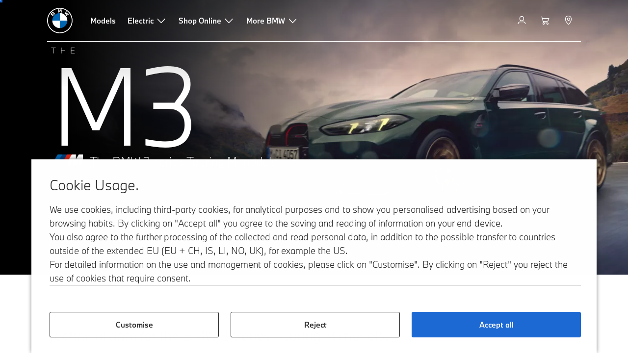

--- FILE ---
content_type: text/html;charset=utf-8
request_url: https://www.bmw.com.cy/en_CY/all-models/m-series/m3-series/m3-series-touring-2024-g81-technical-data.html/bmw-m3-competition-touring-mit-m-xdrive/manuell.bmw
body_size: 34675
content:















<!DOCTYPE HTML>
<html lang="en-CY" dir="LTR">
<head>
    <meta charset="UTF-8"/>
    <title>BMW 3 Series Touring M Models: Technical data &amp; models</title>
    
    <meta name="description" content="BMW 3 Series Touring M models: Technical data of all models. Performance, measurements, fuel consumption and further specifications at a glance"/>
    <meta name="template" content="content-page"/>
    <meta name="viewport" content="width=device-width, initial-scale=1"/>
    

    
    

  <script defer type="text/javascript" src="/.rum/@adobe/helix-rum-js@%5E2/dist/rum-standalone.js"></script>
<link rel="alternate" hreflang="en-CY" href="https://www.bmw.com.cy/en/all-models/m-series/bmw-3-series-m-models/bmw-m3-touring-technical-data.html" data-hreflabel="en_CY"/>




    <link rel="canonical" href="https://www.bmw.com.cy/en/all-models/m-series/bmw-3-series-m-models/bmw-m3-touring-technical-data.html"/>













<meta property="og:image" content="https://www.bmw.com.cy"/>
<meta property="og:type" content="website"/>





    

    
    

    
    

    
    
    
    


    
    


    
    


    
    


    
    



    

    


    



    
    
    
    



    
    
    
    



    
    
    
    



    


    



    
    <meta name="robots" content="index,follow"/>
    
    <meta name="title"/>

    
    
    
    
    
    
    

    
    

    
    
    
    
    <link rel="stylesheet" href="/etc.clientlibs/bmw-web/clientlibs/clientlib-grid.lc-f932ef1a165956fcd1fd57617a350915-lc.css" type="text/css">



    
    
    
    
    <link rel="stylesheet" href="/etc.clientlibs/bmw-web/clientlibs/clientlib-dependencies.lc-112272e51c80ffe5bd01becd2ce7d656-lc.css" type="text/css">
<link rel="stylesheet" href="/etc.clientlibs/bmw-web/clientlibs/clientlib-base.lc-0d80d02a09256601472b80bcbb87d54d-lc.css" type="text/css">



    
    
    

    
    
    
    
    <link rel="stylesheet" href="/etc.clientlibs/wcc-foundation/components/onsitesearch/v1/onsitesearch/clientlibs.lc-b3053b046f9d912ea17f98bc0eb06506-lc.css" type="text/css">
<link rel="stylesheet" href="/etc.clientlibs/wcc-foundation/clientlibs/clientlib-components/v1.lc-6234e34c2f0bfaeec5d9bc3ad8d43be4-lc.css" type="text/css">
<link rel="stylesheet" href="/etc.clientlibs/bmw-web/clientlibs/clientlib-components.lc-68e44628b05a372a2b2fec029fc58588-lc.css" type="text/css">



    
    

    
    
    
    
        
        
    

        
                
            

    

    
    


    

    
    
<script type="application/json" id="ds2-page-context" data-component-path="ds2-page-context">{"current-page":"/content/bmw/marketCY/bmw_com_cy/en_CY/all-models/m-series/m3-series/m3-series-touring-2024-g81-technical-data","model-code":"31GB","paint":"P0312","fabric":"FX3AT","brand":"WBBM","sa-codes":"S01CB,S01DF,S01G7,S01MB,S01MN,S0230,S0248,S02T4,S02VB,S02VC,S02VF,S0302,S0322,S0383,S03M7,S03MC,S03ML,S0428,S0430,S0431,S0459,S048C,S0493,S0494,S04GQ,S04MC,S04NE,S0508,S0534,S0544,S0548,S0552,S05AC,S05AV,S05DA,S05DC,S0654,S0688,S06AE,S06AF,S06AK,S06C4,S06CP,S06NX,S06PA,S06U3,S06VB,S070A,S071C,S0760,S0775,S07ME,S0801,S0851,S08EK,S08KA,S08R3,S08R9,S08TF,S08WD","model-range":"G81","alternativeLang":[{"path":"https://www.bmw.com.cy/en/all-models/m-series/bmw-3-series-m-models/bmw-m3-touring-technical-data.html","language":"en-CY"}]}</script>


    

        
            
            
    
    

    
        
    


        
        
        
        
            
    
    
        <!-- ESI S-->
        
                <!-- esi:include src="/etc/clientlibs/epaas/content/bmw/marketCY/bmw_com_cy/en_CY.epaasclientlibinclude.js" -->
                <script id="epaasScriptTag" async src="https://www.bmw.com/etc/clientlibs/wcmp/consentcontroller.fallback/epaas.js" onload="epaas.api.initialize({tenant: 'ds2~bmw-cy', locale: 'en_CY'})" type="text/javascript"></script>
            
        <!-- ESI E-->
    
    


        
    
    

        
        

        
        











    

    
    
        
    
<link rel="stylesheet" href="/etc.clientlibs/core/wcm/components/page/v2/page/clientlibs/site/skiptomaincontent.lc-bfabe37f910655332d531a062a57bb7f-lc.css" type="text/css">



        
    
    
    

    

     <!-- Navigation USA dlo -->
     

    <!-- USA DSX DLO Component -->
    



    
    
    

    

    
    
    
    
    

    
    

<script>(window.BOOMR_mq=window.BOOMR_mq||[]).push(["addVar",{"rua.upush":"false","rua.cpush":"false","rua.upre":"false","rua.cpre":"false","rua.uprl":"false","rua.cprl":"false","rua.cprf":"false","rua.trans":"","rua.cook":"false","rua.ims":"false","rua.ufprl":"false","rua.cfprl":"false","rua.isuxp":"false","rua.texp":"norulematch","rua.ceh":"false","rua.ueh":"false","rua.ieh.st":"0"}]);</script>
                              <script>!function(a){var e="https://s.go-mpulse.net/boomerang/",t="addEventListener";if("False"=="True")a.BOOMR_config=a.BOOMR_config||{},a.BOOMR_config.PageParams=a.BOOMR_config.PageParams||{},a.BOOMR_config.PageParams.pci=!0,e="https://s2.go-mpulse.net/boomerang/";if(window.BOOMR_API_key="U9Q7S-CL67G-PZX2P-YKCFN-KJNSH",function(){function n(e){a.BOOMR_onload=e&&e.timeStamp||(new Date).getTime()}if(!a.BOOMR||!a.BOOMR.version&&!a.BOOMR.snippetExecuted){a.BOOMR=a.BOOMR||{},a.BOOMR.snippetExecuted=!0;var i,_,o,r=document.createElement("iframe");if(a[t])a[t]("load",n,!1);else if(a.attachEvent)a.attachEvent("onload",n);r.src="javascript:void(0)",r.title="",r.role="presentation",(r.frameElement||r).style.cssText="width:0;height:0;border:0;display:none;",o=document.getElementsByTagName("script")[0],o.parentNode.insertBefore(r,o);try{_=r.contentWindow.document}catch(O){i=document.domain,r.src="javascript:var d=document.open();d.domain='"+i+"';void(0);",_=r.contentWindow.document}_.open()._l=function(){var a=this.createElement("script");if(i)this.domain=i;a.id="boomr-if-as",a.src=e+"U9Q7S-CL67G-PZX2P-YKCFN-KJNSH",BOOMR_lstart=(new Date).getTime(),this.body.appendChild(a)},_.write("<bo"+'dy onload="document._l();">'),_.close()}}(),"".length>0)if(a&&"performance"in a&&a.performance&&"function"==typeof a.performance.setResourceTimingBufferSize)a.performance.setResourceTimingBufferSize();!function(){if(BOOMR=a.BOOMR||{},BOOMR.plugins=BOOMR.plugins||{},!BOOMR.plugins.AK){var e=""=="true"?1:0,t="",n="aodfguvydf5sa2knywra-f-1231983f8-clientnsv4-s.akamaihd.net",i="false"=="true"?2:1,_={"ak.v":"39","ak.cp":"512372","ak.ai":parseInt("1227338",10),"ak.ol":"0","ak.cr":9,"ak.ipv":4,"ak.proto":"h2","ak.rid":"2d1c0ff1","ak.r":38939,"ak.a2":e,"ak.m":"dsca","ak.n":"essl","ak.bpcip":"3.134.83.0","ak.cport":46602,"ak.gh":"23.44.170.60","ak.quicv":"","ak.tlsv":"tls1.3","ak.0rtt":"","ak.0rtt.ed":"","ak.csrc":"-","ak.acc":"","ak.t":"1766704546","ak.ak":"hOBiQwZUYzCg5VSAfCLimQ==jK3kl4ozqILvxwq7zfTDJMw+Lv9QWdQB1dPZO05Dy8E9QA/NnTxKuzXaeh9wTWGIkNxUM7ofkQZAqOyJfxl0d57P1vabhskzW1WF9QZuUbx1KgWCq+LS8Gh/Ek8mTq01gxkG5RKNd9oMBxNYQNKR8mMb5r6b4yoDIt4nunQENW7S84eJJG7BEdJ98aRfdjbk1zHW4BnjcHxNpfrAvA54kSgicx22q/6wu8LUFnqEF35cypz5Fk42f82Ek9o10ZxZI9ImHP7HRaL7LM36ZYc2ixijbs+NK4jbpmNhRvNSEk8fA39o44o/EB025H1UKvQPgoGNUVN6Wu7viWJOVulHAS7NmLpKkpDVWiBAo/LcU4Nedox0LkY+h83tMCo/PGc3xquh17zvV7NZQQUHStOWcB+ryCZKIqoONYrNYynexw0=","ak.pv":"53","ak.dpoabenc":"","ak.tf":i};if(""!==t)_["ak.ruds"]=t;var o={i:!1,av:function(e){var t="http.initiator";if(e&&(!e[t]||"spa_hard"===e[t]))_["ak.feo"]=void 0!==a.aFeoApplied?1:0,BOOMR.addVar(_)},rv:function(){var a=["ak.bpcip","ak.cport","ak.cr","ak.csrc","ak.gh","ak.ipv","ak.m","ak.n","ak.ol","ak.proto","ak.quicv","ak.tlsv","ak.0rtt","ak.0rtt.ed","ak.r","ak.acc","ak.t","ak.tf"];BOOMR.removeVar(a)}};BOOMR.plugins.AK={akVars:_,akDNSPreFetchDomain:n,init:function(){if(!o.i){var a=BOOMR.subscribe;a("before_beacon",o.av,null,null),a("onbeacon",o.rv,null,null),o.i=!0}return this},is_complete:function(){return!0}}}}()}(window);</script></head>
<body class="contentpage page basicpage" id="contentpage-4d71efb01a" data-cmp-data-layer-enabled data-breakpoints="{&#34;small&#34;:767,&#34;medium&#34;:1023,&#34;large&#34;:1279,&#34;xlarge&#34;:1919}" data-component-path="page-v1" data-loader="webpack" data-tracking-block="true" data-tracking-regionid="page¦¦bmw 3 series touring m models: technical data &amp; models¦¦¦">

<style>
    :root {
        
        
    }
</style>
<script>
    window.adobeDataLayer = window.adobeDataLayer || [];
    let pagePropertiesTrackingObj = {"eventInfo":{"reference":{"linkedProducts":{"G81":""}}},"product":{"G81":{"attributes":{"bodyType":"TO","series":"M","mmdr":"G81","modelName":"BMW M3 CS Touring ","productionYear":"2024","fuelType":"O"},"category":{"productType":"new vehicle","primaryCategory":"new car","subCategory1":"build to stock"},"productInfo":{"productID":"G81","manufacturer":"bmw","productName":"BMW M3 CS Touring "}}}};
    let dynamicTrackingObj = {
        event: 'aem page loaded',
        page: {
            pageInfo: {
                pageID: '\/content\/bmw\/marketCY\/bmw_com_cy\/en_CY\/all\u002Dmodels\/m\u002Dseries\/m3\u002Dseries\/m3\u002Dseries\u002Dtouring\u002D2024\u002Dg81\u002Dtechnical\u002Ddata',
                version: 'acdl: 2025\u002D10\u002D29T13:42:54.441+01:00',
                sysEnv: 'prod',
            },
            category: {
                pageType: 'content\u002Dpage',
            }
        }
    }
    let trackingObj = Object.assign(pagePropertiesTrackingObj, dynamicTrackingObj);
    adobeDataLayer.push(trackingObj);
</script>


    








<header>
    
        
    

        
                




    
    
    
    
    

    
    

    
    
    

    <div id="container-f5d3562e6c" class="cmp-container     " data-component-path="container-v1">
        
        


<div class="aem-Grid aem-Grid--12 aem-Grid--default--12 ">
    
    <div class="globalnavigation aem-GridColumn aem-GridColumn--default--12">


<div class="cmp-globalnavigation__skiptomaincontent">
  
  <a class="cmp-globalnavigation__skiptomaincontent-link " aria-label="Skip to main content" href="#main" data-tracking-linkid="link¦¦skip to main content¦open content">
    Skip to main content
  </a>
  
</div>


<div class="cmp-globalnavigation__layer">
    <div class="cmp-globalnavigation__layer-wrapper">
        <button class="cmp-globalnavigation__close-icon" aria-label="Close details layer" data-tracking-linkid="icon¦¦mobile details close¦close content">
            
    <i data-icon="close" aria-hidden="true"></i>

        </button>
        <div class="cmp-globalnavigation__layer-content"></div>
    </div>
</div>
<root-shell>
    <div class="cmp-globalnavigation cmp-globalnavigation--transparent cmp-globalnavigation--transparent-white cmp-globalnavigation--transparent-extended-gradient" data-loader="webpack" data-component-path="globalnavigation" data-tracking-block="true" data-tracking-regionid="navigation l1¦¦¦¦¦" data-dealer-locator-type="ddlDlo">

        
        <nav class="cmp-globalnavigation__container" aria-label="Main navigation" data-tracking-regionid="navigation l1¦¦¦nav l1 menu¦¦">
            
            
    <a href="/en/index.html" class="cmp-globalnavigation__logo" aria-label="BMW Logo" data-tracking-linkid="image¦¦logo¦internal click">
        
    <img class="cmp-globalnavigation__logo-image cmp-globalnavigation__logo-image--white" src="/content/dam/bmw/common/images/logo-icons/BMW/BMW_White_Logo.svg.asset.1670245093434.svg" loading="lazy" alt="" role="presentation" title="BMW Logo"/>

        
    <img class="cmp-globalnavigation__logo-image cmp-globalnavigation__logo-image--grey" src="/content/dam/bmw/common/images/logo-icons/BMW/BMW_Grey-Colour_RGB.svg.asset.1756199978277.svg" loading="lazy" alt="" role="presentation" title="BMW Logo"/>

    </a>


            
            <div class="cmp-globalnavigation__primary">
                <menu class="cmp-globalnavigation__list" aria-label="Navigation list">
                    
                        
    <li class="cmp-globalnavigation__item ">
        <a class="cmp-globalnavigation__interaction cmp-globalnavigation__interaction--link " aria-label="Models" data-tracking-linkid="link¦¦models¦internal click" target="_self" href="/en/all-models.html">
            
            <span class="cmp-globalnavigation__interaction-label">Models</span>
            
            
        </a>
    </li>

                    
                        
    <li class="cmp-globalnavigation__item ">
        <button data-button-id="item1" class="cmp-globalnavigation__interaction cmp-globalnavigation__interaction--flyout " aria-label="Electric" aria-pressed="false" data-tracking-linkid="link¦¦electric¦open content">
            
            <span class="cmp-globalnavigation__interaction-label">Electric</span>
            
    <i class="cmp-globalnavigation__interaction-icon-desktop" data-icon="arrow_chevron_down" aria-hidden="true"></i>

            
    <i class="cmp-globalnavigation__interaction-icon" data-icon="arrow_chevron_right" aria-hidden="true"></i>

        </button>
    </li>

                    
                        
    <li class="cmp-globalnavigation__item ">
        <button data-button-id="item2" class="cmp-globalnavigation__interaction cmp-globalnavigation__interaction--flyout " aria-label="Shop Online" aria-pressed="false" data-tracking-linkid="link¦¦shop online¦open content">
            
            <span class="cmp-globalnavigation__interaction-label">Shop Online</span>
            
    <i class="cmp-globalnavigation__interaction-icon-desktop" data-icon="arrow_chevron_down" aria-hidden="true"></i>

            
    <i class="cmp-globalnavigation__interaction-icon" data-icon="arrow_chevron_right" aria-hidden="true"></i>

        </button>
    </li>

                    
                        
    <li class="cmp-globalnavigation__item ">
        <button data-button-id="item3" class="cmp-globalnavigation__interaction cmp-globalnavigation__interaction--flyout " aria-label="More BMW" aria-pressed="false" data-tracking-linkid="link¦¦more bmw¦open content">
            
            <span class="cmp-globalnavigation__interaction-label">More BMW</span>
            
    <i class="cmp-globalnavigation__interaction-icon-desktop" data-icon="arrow_chevron_down" aria-hidden="true"></i>

            
    <i class="cmp-globalnavigation__interaction-icon" data-icon="arrow_chevron_right" aria-hidden="true"></i>

        </button>
    </li>

                    
                    
                </menu>
            </div>

            
            
    <div class="cmp-globalnavigation__secondary ">
        <menu class="cmp-globalnavigation__list" aria-label="Navigation list">
            
                
                
                
                
    <li class="cmp-globalnavigation__item  ">
        <button data-button-id="myBmw" class="cmp-globalnavigation__interaction cmp-globalnavigation__interaction--icon-flyout " title="MyBMW" aria-label="MyBMW" aria-pressed="false" data-tracking-linkid="icon¦¦mybmw¦open content">
            
    <i class="cmp-globalnavigation__interaction-icon" data-icon="person" aria-hidden="true"></i>

            <span class="cmp-globalnavigation__interaction-label"></span>
            
            
        </button>
    </li>

                
            
                
                
                
                
    <li class="cmp-globalnavigation__item  ">
        <a class="cmp-globalnavigation__interaction cmp-globalnavigation__interaction--icon-link " title="Shopping Cart" aria-label="Shopping Cart" data-tracking-linkid="icon¦¦shoppingcart¦internal click" href="https://www.bmw.com.cy/en/shop/ls/cart">
            
    <i class="cmp-globalnavigation__interaction-icon" data-icon="shopping_cart" aria-hidden="true"></i>

            <span class="cmp-globalnavigation__interaction-label"></span>
            
            
        </a>
    </li>

                
            
                
                
                
                
    <li class="cmp-globalnavigation__item cmp-globalnavigation__item--desktop-up">
        <a data-icon-label="Choose your local BMW Center" class="cmp-globalnavigation__interaction cmp-globalnavigation__interaction--icon-link " title="Select Dealer" aria-label="Select Dealer" data-tracking-linkid="icon¦¦dealerlocator¦internal click" href="/en/fastlane/dealer-locator.html">
            
    <i class="cmp-globalnavigation__interaction-icon" data-icon="location_pin" aria-hidden="true"></i>

            <span class="cmp-globalnavigation__interaction-label"></span>
            
            
        </a>
    </li>

                
            
                
                
                
                
                
            
                
                
                
                
                
            

            
            
    <li class="cmp-globalnavigation__item cmp-globalnavigation__item--tablet-down">
        <button class="cmp-globalnavigation__interaction cmp-globalnavigation__interaction--toggle cmp-globalnavigation__interaction--toggle-open" title="Open navigation menu" aria-label="Open navigation menu" data-tracking-linkid="icon¦¦mobile menu open¦open content">
            
    <i class="cmp-globalnavigation__interaction-icon" data-icon="menu" aria-hidden="true"></i>

            <span class="cmp-globalnavigation__interaction-label"></span>
            
            
        </button>
    </li>

        </menu>
    </div>

        </nav>

        
        <div class="cmp-globalnavigation__border-wrapper">
            <div class="cmp-globalnavigation__border"></div>
        </div>

        
        <nav class="cmp-globalnavigation__navigation-mobile" data-tracking-regionid="navigation l1¦¦¦nav l1 menu mobile¦¦">
            
    <a href="/en/index.html" class="cmp-globalnavigation__logo" aria-label="BMW Logo" data-tracking-linkid="image¦¦logo¦internal click">
        
    <img class="cmp-globalnavigation__logo-image cmp-globalnavigation__logo-image--white" src="/content/dam/bmw/common/images/logo-icons/BMW/BMW_White_Logo.svg.asset.1670245093434.svg" loading="lazy" alt="" role="presentation" title="BMW Logo"/>

        
    <img class="cmp-globalnavigation__logo-image cmp-globalnavigation__logo-image--grey" src="/content/dam/bmw/common/images/logo-icons/BMW/BMW_Grey-Colour_RGB.svg.asset.1756199978277.svg" loading="lazy" alt="" role="presentation" title="BMW Logo"/>

    </a>

            
    <div class="cmp-globalnavigation__secondary ">
        <menu class="cmp-globalnavigation__list" aria-label="Navigation list">
            
                
                
                
                
                
            
                
                
                
                
                
            
                
                
                
                
    <li class="cmp-globalnavigation__item  ">
        <a data-icon-label="Choose your local BMW Center" class="cmp-globalnavigation__interaction cmp-globalnavigation__interaction--icon-link " title="Select Dealer" aria-label="Select Dealer" data-tracking-linkid="icon¦¦dealerlocator¦internal click" href="/en/fastlane/dealer-locator.html">
            
    <i class="cmp-globalnavigation__interaction-icon" data-icon="location_pin" aria-hidden="true"></i>

            <span class="cmp-globalnavigation__interaction-label"></span>
            
            
        </a>
    </li>

                
            
                
                
                
                
                
            
                
                
                
                
                
            

            
            
    <li class="cmp-globalnavigation__item cmp-globalnavigation__item--tablet-down">
        <button class="cmp-globalnavigation__interaction cmp-globalnavigation__interaction--toggle cmp-globalnavigation__interaction--toggle-close" title="Close navigation menu" aria-label="Close navigation menu" data-tracking-linkid="icon¦¦mobile menu close¦close content">
            
    <i class="cmp-globalnavigation__interaction-icon" data-icon="close" aria-hidden="true"></i>

            <span class="cmp-globalnavigation__interaction-label"></span>
            
            
        </button>
    </li>

        </menu>
    </div>

        </nav>

        
        <div class="cmp-globalnavigation__flyout-layer">
            <div class="cmp-globalnavigation__flyout-wrapper">
                
                    
                
                    <div class="cmp-globalnavigation__flyout" data-flyout-id="item1" data-loader="webpack" data-component-path="scroll-indicator-v1" data-tracking-block="true" data-tracking-regionid="navigation l2¦¦electric¦¦¦">
                        <div class="cmp-globalnavigation__header">
                            <button class="cmp-globalnavigation__header-back" data-tracking-linkid="icon¦¦mobile menu back¦close content" aria-label="Close">
                                
    <i class="cmp-globalnavigation__header-back-icon" data-icon="arrow_chevron_left" aria-hidden="true"></i>

                            </button>
                            Electric
                        </div>
                        
                        <div class="style-container--fixed-margins">




    
    
    
    
    

    
    

    
    
    

    <div id="container-0e1fa33799" class="cmp-container     " data-component-path="container-v1">
        
        


<div class="aem-Grid aem-Grid--12 aem-Grid--default--12 ">
    
    <div class="container responsivegrid aem-GridColumn aem-GridColumn--default--12">



    
    
    
    
    

    
    

    
    
    

    <div id="container-c68bd256d2" class="cmp-container     " data-component-path="container-v1">
        
        


<div class="aem-Grid aem-Grid--12 aem-Grid--default--12 ">
    
    <div class="container responsivegrid aem-GridColumn style-common--cmp-spacing-bottom-20 aem-GridColumn--default--12 style-common--cmp-spacing-top-20">



    
    
    
    
    

    
    

    
    
    

    <div id="container-276a32a029" class="cmp-container     " data-component-path="container-v1">
        
        


<div class="aem-Grid aem-Grid--12 aem-Grid--small--12 aem-Grid--default--12 aem-Grid--large--12 aem-Grid--medium--12 ">
    
    <div class="container responsivegrid aem-GridColumn--small--none aem-GridColumn--medium--none aem-GridColumn--offset--large--0 aem-GridColumn--default--none aem-GridColumn--offset--default--0 aem-GridColumn--offset--medium--0 aem-GridColumn--large--4 aem-GridColumn--large--none aem-GridColumn aem-GridColumn--small--12 aem-GridColumn--offset--small--0 aem-GridColumn--default--4 aem-GridColumn--medium--6">



    
    
    
    
    

    
    

    
    
    

    <div id="container-5096961fc5" class="cmp-container     " data-component-path="container-v1">
        
        


<div class="aem-Grid aem-Grid--4 aem-Grid--small--12 aem-Grid--default--4 aem-Grid--large--4 aem-Grid--medium--6 ">
    
    <div class="list style-list-margins-medium-responsive style-list--font-thin aem-GridColumn--large--4 aem-GridColumn aem-GridColumn--small--12 aem-GridColumn--default--4 aem-GridColumn--medium--6">
<div class="   " data-tracking-regionid="¦¦¦list (vertical)¦¦electric cars" data-component-path="list-v1" data-loader="webpack">
    <h3 class="cmp-list__title    
           ">Electric cars</h3>
    <menu id="list-7f1743af78" class="cmp-list ">
        <li class="cmp-list__item  ">
    <a id="list-7f1743af78-0" class="cmp-list__item-link " display-external-arrow="false" data-tracking-linkid="list link¦¦bmw electric cars¦internal click" target="_self" href="/en/electric-cars.html">
        
        <span class="cmp-list__item-title">BMW electric cars</span>
        
    </a>
    
    
</li>
    
        <li class="cmp-list__item  ">
    <a id="list-7f1743af78-1" class="cmp-list__item-link " display-external-arrow="false" data-tracking-linkid="list link¦¦benefits of electric cars¦internal click" target="_self" href="/en/electric-cars/electric-cars-benefits.html">
        
        <span class="cmp-list__item-title">Benefits of Electric Cars</span>
        
    </a>
    
    
</li>
    
        <li class="cmp-list__item  ">
    <a id="list-7f1743af78-2" class="cmp-list__item-link " display-external-arrow="false" data-tracking-linkid="list link¦¦the cost of an electric car¦internal click" target="_self" href="/en/electric-cars/electric-car-costs.html">
        
        <span class="cmp-list__item-title">The cost of an electric car</span>
        
    </a>
    
    
</li>
    
        <li class="cmp-list__item  ">
    <a id="list-7f1743af78-3" class="cmp-list__item-link " display-external-arrow="false" data-tracking-linkid="list link¦¦bmw plug-in-hybrid¦internal click" target="_self" href="/en/electric-cars/plug-in-hybrid.html">
        
        <span class="cmp-list__item-title">BMW Plug-in-Hybrid</span>
        
    </a>
    
    
</li>
    
        <li class="cmp-list__item  ">
    <a id="list-7f1743af78-4" class="cmp-list__item-link " display-external-arrow="false" data-tracking-linkid="list link¦¦the neue klasse¦internal click" target="_self" href="/en/more-bmw/neue-klasse.html">
        
        <span class="cmp-list__item-title">The Neue Klasse</span>
        
    </a>
    
    
</li>
    </menu>
    
    
    

</div>
</div>

    
</div>

    </div>

    
    

    
    

     

</div>
<div class="container responsivegrid aem-GridColumn--small--none aem-GridColumn--medium--none aem-GridColumn--offset--large--0 aem-GridColumn--default--none aem-GridColumn--offset--default--0 aem-GridColumn--offset--medium--0 aem-GridColumn--large--4 aem-GridColumn--large--none aem-GridColumn aem-GridColumn--small--12 aem-GridColumn--offset--small--0 aem-GridColumn--default--4 aem-GridColumn--medium--6">



    
    
    
    
    

    
    

    
    
    

    <div id="container-53012ca95b" class="cmp-container     " data-component-path="container-v1">
        
        


<div class="aem-Grid aem-Grid--4 aem-Grid--small--12 aem-Grid--default--4 aem-Grid--large--4 aem-Grid--medium--6 ">
    
    <div class="container responsivegrid style-common--cmp-spacing-top-12 aem-GridColumn--small--none aem-GridColumn--large--4 aem-GridColumn--medium--4 aem-GridColumn--default--hide aem-GridColumn aem-GridColumn--small--12 aem-GridColumn--offset--small--0 aem-GridColumn--offset--default--0 aem-GridColumn--default--4">



    
    
    
    
    

    
    

    
    
    

    <div id="container-347bd75e10" class="cmp-container     " data-component-path="container-v1">
        
        


<div class="aem-Grid aem-Grid--4 aem-Grid--default--4 ">
    
    
    
</div>

    </div>

    
    

    
    

     

</div>
<div class="list style-list-margins-medium-responsive style-list--font-thin aem-GridColumn--large--4 aem-GridColumn aem-GridColumn--small--12 aem-GridColumn--default--4 aem-GridColumn--medium--6">
<div class="   " data-tracking-regionid="¦¦¦list (vertical)¦¦charging an electric car and range" data-component-path="list-v1" data-loader="webpack">
    <h3 class="cmp-list__title    
           ">Charging an electric car and range</h3>
    <menu id="list-d3eedb0208" class="cmp-list ">
        <li class="cmp-list__item  ">
    <a id="list-d3eedb0208-0" class="cmp-list__item-link " display-external-arrow="false" data-tracking-linkid="list link¦¦home charging¦internal click" target="_self" href="/en/electric-cars/home-charging.html">
        
        <span class="cmp-list__item-title">Home Charging</span>
        
    </a>
    
    
</li>
    
        <li class="cmp-list__item  ">
    <a id="list-d3eedb0208-1" class="cmp-list__item-link " display-external-arrow="false" data-tracking-linkid="list link¦¦public charging for electric cars¦internal click" target="_self" href="/en/electric-cars/public-charging.html">
        
        <span class="cmp-list__item-title">Public charging for electric cars</span>
        
    </a>
    
    
</li>
    
        <li class="cmp-list__item  ">
    <a id="list-d3eedb0208-2" class="cmp-list__item-link " display-external-arrow="false" data-tracking-linkid="list link¦¦electric car battery and electric motor¦internal click" target="_self" href="/en/electric-cars/battery-technology.html">
        
        <span class="cmp-list__item-title">Electric car battery and electric motor</span>
        
    </a>
    
    
</li>
    
        <li class="cmp-list__item  ">
    <a id="list-d3eedb0208-3" class="cmp-list__item-link " display-external-arrow="false" data-tracking-linkid="list link¦¦the range of electric cars¦internal click" target="_self" href="/en/electric-cars/electric-car-range.html">
        
        <span class="cmp-list__item-title">The range of electric cars</span>
        
    </a>
    
    
</li>
    </menu>
    
    
    

</div>
</div>

    
</div>

    </div>

    
    

    
    

     

</div>

    
</div>

    </div>

    
    

    
    

     

</div>

    
</div>

    </div>

    
    

    
    

     

</div>

    
</div>

    </div>

    
    

    
    

     


</div>
                    </div>
                
                    <div class="cmp-globalnavigation__flyout" data-flyout-id="item2" data-loader="webpack" data-component-path="scroll-indicator-v1" data-tracking-block="true" data-tracking-regionid="navigation l2¦¦shop online¦¦¦">
                        <div class="cmp-globalnavigation__header">
                            <button class="cmp-globalnavigation__header-back" data-tracking-linkid="icon¦¦mobile menu back¦close content" aria-label="Close">
                                
    <i class="cmp-globalnavigation__header-back-icon" data-icon="arrow_chevron_left" aria-hidden="true"></i>

                            </button>
                            Shop Online
                        </div>
                        
                        <div class="style-container--fixed-margins">




    
    
    
    
    

    
    

    
    
    

    <div id="container-bc55547876" class="cmp-container     " data-component-path="container-v1">
        
        


<div class="aem-Grid aem-Grid--12 aem-Grid--default--12 ">
    
    <div class="container responsivegrid aem-GridColumn aem-GridColumn--default--12">



    
    
    
    
    

    
    

    
    
    

    <div id="container-b8741e8f2f" class="cmp-container     " data-component-path="container-v1">
        
        


<div class="aem-Grid aem-Grid--12 aem-Grid--default--12 ">
    
    <div class="container responsivegrid aem-GridColumn style-common--cmp-spacing-bottom-20 aem-GridColumn--default--12 style-common--cmp-spacing-top-20">



    
    
    
    
    

    
    

    
    
    

    <div id="container-951c413c7a" class="cmp-container     " data-component-path="container-v1">
        
        


<div class="aem-Grid aem-Grid--12 aem-Grid--small--12 aem-Grid--default--12 aem-Grid--large--12 aem-Grid--medium--12 ">
    
    <div class="container responsivegrid aem-GridColumn--small--none aem-GridColumn--medium--none aem-GridColumn--offset--large--0 aem-GridColumn--default--none aem-GridColumn--offset--default--0 aem-GridColumn--offset--medium--0 aem-GridColumn--large--4 aem-GridColumn--large--none aem-GridColumn aem-GridColumn--small--12 aem-GridColumn--offset--small--0 aem-GridColumn--default--4 aem-GridColumn--medium--6">



    
    
    
    
    

    
    

    
    
    

    <div id="container-eb7dcee1a7" class="cmp-container     " data-component-path="container-v1">
        
        


<div class="aem-Grid aem-Grid--4 aem-Grid--small--12 aem-Grid--default--4 aem-Grid--large--4 aem-Grid--medium--6 ">
    
    <div class="list style-list-margins-medium-responsive style-list--font-thin aem-GridColumn--large--4 aem-GridColumn aem-GridColumn--small--12 aem-GridColumn--default--4 aem-GridColumn--medium--6">
<div class="   " data-tracking-regionid="¦¦¦list (vertical)¦¦shop online" data-component-path="list-v1" data-loader="webpack">
    <h3 class="cmp-list__title    
           ">Shop Online</h3>
    <menu id="list-eb07487bdd" class="cmp-list ">
        <li class="cmp-list__item  ">
    <a id="list-eb07487bdd-0" class="cmp-list__item-link " display-external-arrow="false" data-tracking-linkid="list link¦¦bmw connected drive¦internal click" target="_self" href="https://www.bmw.com.cy/en/shop/ls/cp/connected-drive">
        
        <span class="cmp-list__item-title">BMW Connected Drive</span>
        
    </a>
    
    
</li>
    
        <li class="cmp-list__item  ">
    <a id="list-eb07487bdd-1" class="cmp-list__item-link " display-external-arrow="false" data-tracking-linkid="list link¦¦bmw special sales¦internal click" target="_self" href="/en_CY/topics/offers-and-services/bmw-special-sales/bmw-special-sales-overview.html">
        
        <span class="cmp-list__item-title">BMW Special Sales</span>
        
    </a>
    
    
</li>
    
        <li class="cmp-list__item  ">
    <a id="list-eb07487bdd-2" class="cmp-list__item-link " display-external-arrow="false" data-tracking-linkid="list link¦¦bmw apps¦internal click" target="_self" href="/en_CY/topics/offers-and-services/bmw-apps-2019/bmw-apps-overview.html">
        
        <span class="cmp-list__item-title">BMW Apps</span>
        
    </a>
    
    
</li>
    
        <li class="cmp-list__item  ">
    <span id="list-eb07487bdd-3" class="cmp-list__item-span " display-external-arrow="false" data-tracking-linkid="list link¦¦bmw lifestyle¦internal click" target="_self">
        
        <span class="cmp-list__item-title">BMW Lifestyle</span>
        
    </span>
    
    
</li>
    </menu>
    
    
    

</div>
</div>

    
</div>

    </div>

    
    

    
    

     

</div>

    
</div>

    </div>

    
    

    
    

     

</div>

    
</div>

    </div>

    
    

    
    

     

</div>

    
</div>

    </div>

    
    

    
    

     


</div>
                    </div>
                
                    <div class="cmp-globalnavigation__flyout" data-flyout-id="item3" data-loader="webpack" data-component-path="scroll-indicator-v1" data-tracking-block="true" data-tracking-regionid="navigation l2¦¦more bmw¦¦¦">
                        <div class="cmp-globalnavigation__header">
                            <button class="cmp-globalnavigation__header-back" data-tracking-linkid="icon¦¦mobile menu back¦close content" aria-label="Close">
                                
    <i class="cmp-globalnavigation__header-back-icon" data-icon="arrow_chevron_left" aria-hidden="true"></i>

                            </button>
                            More BMW
                        </div>
                        
                        <div class="style-container--fixed-margins">




    
    
    
    
    

    
    

    
    
    

    <div id="container-06a2be363c" class="cmp-container     " data-component-path="container-v1">
        
        


<div class="aem-Grid aem-Grid--12 aem-Grid--default--12 ">
    
    <div class="container responsivegrid aem-GridColumn aem-GridColumn--default--12">



    
    
    
    
    

    
    

    
    
    

    <div id="container-85a240510d" class="cmp-container     " data-component-path="container-v1">
        
        


<div class="aem-Grid aem-Grid--12 aem-Grid--small--12 aem-Grid--default--12 ">
    
    <div class="container responsivegrid aem-GridColumn aem-GridColumn--default--12 style-common--cmp-spacing-top-20">



    
    
    
    
    

    
    

    
    
    

    <div id="container-48101d0b81" class="cmp-container     " data-component-path="container-v1">
        
        


<div class="aem-Grid aem-Grid--12 aem-Grid--small--12 aem-Grid--default--12 ">
    
    <div class="container responsivegrid aem-GridColumn--small--none aem-GridColumn--default--none aem-GridColumn aem-GridColumn--small--12 aem-GridColumn--offset--small--0 aem-GridColumn--default--3 aem-GridColumn--offset--default--0">



    
    
    
    
    

    
    

    
    
    

    <div id="container-53111a7df9" class="cmp-container     " data-component-path="container-v1">
        
        


<div class="aem-Grid aem-Grid--3 aem-Grid--small--12 aem-Grid--default--3 ">
    
    <div class="list style-list-margins-medium-responsive style-list--font-thin aem-GridColumn aem-GridColumn--small--12 aem-GridColumn--default--3">
<div class="   cmp-list--navigation" data-tracking-regionid="¦¦¦list (vertical)¦¦parts &amp; accessories" data-component-path="list-v1" data-loader="webpack">
    <h3 class="cmp-list__title cmp-list__title--collapsable cmp-list__title--collapsable-mobile  
           cmp-list--navigation-category">Parts &amp; Accessories</h3>
    <menu id="list-0b55d7d7fa" class="cmp-list cmp-list--navigation-original-menu">
        <li class="cmp-list__item  ">
    <a id="list-0b55d7d7fa-0" class="cmp-list__item-link " display-external-arrow="false" data-tracking-linkid="list link¦¦bmw accessories¦internal click" target="_self" href="/en/more-bmw/parts-and-accessories/bmw-accessories-hub.html">
        
        <span class="cmp-list__item-title">BMW Accessories</span>
        
    </a>
    
    
</li>
    
        <li class="cmp-list__item  ">
    <a id="list-0b55d7d7fa-1" class="cmp-list__item-link " display-external-arrow="false" data-tracking-linkid="list link¦¦genuine bmw parts¦internal click" target="_self" href="/en_CY/more-bmw/parts-and-accessoires/original-bmw-parts-2023.html">
        
        <span class="cmp-list__item-title">Genuine BMW parts</span>
        
    </a>
    
    
</li>
    
        <li class="cmp-list__item  ">
    <a id="list-0b55d7d7fa-2" class="cmp-list__item-link " display-external-arrow="false" data-tracking-linkid="list link¦¦lifestyle¦internal click" target="_self" href="/en/more-bmw/bmw-lifestyle.html">
        
        <span class="cmp-list__item-title">Lifestyle</span>
        
    </a>
    
    
</li>
    
        <li class="cmp-list__item  ">
    <a id="list-0b55d7d7fa-3" class="cmp-list__item-link " display-external-arrow="false" data-tracking-linkid="list link¦¦bmw wheels and tyres¦internal click" target="_self" href="/en/more-bmw/technology-and-innovation/bmw-tyre-label.html">
        
        <span class="cmp-list__item-title">BMW Wheels and Tyres</span>
        
    </a>
    
    
</li>
    
        <li class="cmp-list__item  ">
    <a id="list-0b55d7d7fa-4" class="cmp-list__item-link " display-external-arrow="false" data-tracking-linkid="list link¦¦bmw individual¦internal click" target="_self" href="/en/more-bmw/bmw-individual.html">
        
        <span class="cmp-list__item-title">BMW Individual</span>
        
    </a>
    
    
</li>
    </menu>
    
    <div class="cmp-list__flyout-layer">
        <div class="cmp-list__flyout-wrapper">
            <div class="cmp-list__flyout" data-tracking-regionid="navigation l3¦¦all models¦¦¦">
                <div class="cmp-list__flyout-header">
                    <button class="cmp-list__header-back" data-tracking-linkid="icon¦¦mobile menu back¦close content" aria-label="Close">
                        <i class="cmp-list__header-back-icon" data-icon="arrow_chevron_left" aria-hidden="true"></i>
                    </button>
                    Parts &amp; Accessories
                </div>
                <div class="cmp-list__flyout-content">
                    <menu id="list-0b55d7d7fa" class="cmp-list">
                        <li class="cmp-list__item  ">
    <a id="list-0b55d7d7fa-0" class="cmp-list__item-link " display-external-arrow="false" data-tracking-linkid="list link¦¦bmw accessories¦internal click" target="_self" href="/en/more-bmw/parts-and-accessories/bmw-accessories-hub.html">
        
        <span class="cmp-list__item-title">BMW Accessories</span>
        
    </a>
    
    
</li>
                    
                        <li class="cmp-list__item  ">
    <a id="list-0b55d7d7fa-1" class="cmp-list__item-link " display-external-arrow="false" data-tracking-linkid="list link¦¦genuine bmw parts¦internal click" target="_self" href="/en_CY/more-bmw/parts-and-accessoires/original-bmw-parts-2023.html">
        
        <span class="cmp-list__item-title">Genuine BMW parts</span>
        
    </a>
    
    
</li>
                    
                        <li class="cmp-list__item  ">
    <a id="list-0b55d7d7fa-2" class="cmp-list__item-link " display-external-arrow="false" data-tracking-linkid="list link¦¦lifestyle¦internal click" target="_self" href="/en/more-bmw/bmw-lifestyle.html">
        
        <span class="cmp-list__item-title">Lifestyle</span>
        
    </a>
    
    
</li>
                    
                        <li class="cmp-list__item  ">
    <a id="list-0b55d7d7fa-3" class="cmp-list__item-link " display-external-arrow="false" data-tracking-linkid="list link¦¦bmw wheels and tyres¦internal click" target="_self" href="/en/more-bmw/technology-and-innovation/bmw-tyre-label.html">
        
        <span class="cmp-list__item-title">BMW Wheels and Tyres</span>
        
    </a>
    
    
</li>
                    
                        <li class="cmp-list__item  ">
    <a id="list-0b55d7d7fa-4" class="cmp-list__item-link " display-external-arrow="false" data-tracking-linkid="list link¦¦bmw individual¦internal click" target="_self" href="/en/more-bmw/bmw-individual.html">
        
        <span class="cmp-list__item-title">BMW Individual</span>
        
    </a>
    
    
</li>
                    </menu>
                </div>
            </div>
        </div>
    </div>

    
    

</div>
</div>

    
</div>

    </div>

    
    

    
    

     

</div>
<div class="container responsivegrid aem-GridColumn--small--none aem-GridColumn--default--none aem-GridColumn aem-GridColumn--small--12 aem-GridColumn--offset--small--0 aem-GridColumn--default--3 aem-GridColumn--offset--default--0">



    
    
    
    
    

    
    

    
    
    

    <div id="container-b135e65256" class="cmp-container     " data-component-path="container-v1">
        
        


<div class="aem-Grid aem-Grid--3 aem-Grid--small--12 aem-Grid--default--3 ">
    
    <div class="list style-list-margins-medium-responsive style-list--font-thin aem-GridColumn aem-GridColumn--small--12 aem-GridColumn--default--3">
<div class="   cmp-list--navigation" data-tracking-regionid="¦¦¦list (vertical)¦¦service &amp; workshop" data-component-path="list-v1" data-loader="webpack">
    <h3 class="cmp-list__title cmp-list__title--collapsable cmp-list__title--collapsable-mobile  
           cmp-list--navigation-category">Service &amp; Workshop</h3>
    <menu id="list-fa43e14607" class="cmp-list cmp-list--navigation-original-menu">
        <li class="cmp-list__item  ">
    <a id="list-fa43e14607-0" class="cmp-list__item-link " display-external-arrow="false" data-tracking-linkid="list link¦¦servicing¦internal click" target="_self" href="/en_CY/services-and-workshop/bmw-service.html">
        
        <span class="cmp-list__item-title">Servicing</span>
        
    </a>
    
    
</li>
    
        <li class="cmp-list__item  ">
    <a id="list-fa43e14607-1" class="cmp-list__item-link " display-external-arrow="false" data-tracking-linkid="list link¦¦book a service¦internal click" target="_self" href="/en/appointments/bmw/service.html">
        
        <span class="cmp-list__item-title">Book a Service</span>
        
    </a>
    
    
</li>
    
        <li class="cmp-list__item  ">
    <a id="list-fa43e14607-2" class="cmp-list__item-link " display-external-arrow="false" data-tracking-linkid="list link¦¦bmw value service¦internal click" target="_self" href="/en_CY/services-and-workshop/bmw-value-service.html">
        
        <span class="cmp-list__item-title">BMW Value Service</span>
        
    </a>
    
    
</li>
    
        <li class="cmp-list__item  ">
    <a id="list-fa43e14607-3" class="cmp-list__item-link " display-external-arrow="false" data-tracking-linkid="list link¦¦bmw warranties¦internal click" target="_self" href="/en_CY/topics/offers-and-services/personal-services/warranty.html">
        
        <span class="cmp-list__item-title">BMW Warranties</span>
        
    </a>
    
    
</li>
    
        <li class="cmp-list__item  ">
    <a id="list-fa43e14607-4" class="cmp-list__item-link " display-external-arrow="false" data-tracking-linkid="list link¦¦bmw roadside assistance¦internal click" target="_self" href="/en_CY/topics/offers-and-services/service-workshop/bmw-teleservices-new.html">
        
        <span class="cmp-list__item-title">BMW Roadside Assistance</span>
        
    </a>
    
    
</li>
    
        <li class="cmp-list__item  ">
    <a id="list-fa43e14607-5" class="cmp-list__item-link " display-external-arrow="false" data-tracking-linkid="list link¦¦body &amp; paint¦internal click" target="_self" href="/en_CY/topics/offers-and-services/personal-services/bodywork-and-paint.html">
        
        <span class="cmp-list__item-title">Body &amp; paint</span>
        
    </a>
    
    
</li>
    
        <li class="cmp-list__item  ">
    <a id="list-fa43e14607-6" class="cmp-list__item-link " display-external-arrow="false" data-tracking-linkid="list link¦¦bmw customer support¦internal click" target="_self" href="/en/more-bmw/customer-support.html">
        
        <span class="cmp-list__item-title">BMW Customer Support</span>
        
    </a>
    
    
</li>
    </menu>
    
    <div class="cmp-list__flyout-layer">
        <div class="cmp-list__flyout-wrapper">
            <div class="cmp-list__flyout" data-tracking-regionid="navigation l3¦¦all models¦¦¦">
                <div class="cmp-list__flyout-header">
                    <button class="cmp-list__header-back" data-tracking-linkid="icon¦¦mobile menu back¦close content" aria-label="Close">
                        <i class="cmp-list__header-back-icon" data-icon="arrow_chevron_left" aria-hidden="true"></i>
                    </button>
                    Service &amp; Workshop
                </div>
                <div class="cmp-list__flyout-content">
                    <menu id="list-fa43e14607" class="cmp-list">
                        <li class="cmp-list__item  ">
    <a id="list-fa43e14607-0" class="cmp-list__item-link " display-external-arrow="false" data-tracking-linkid="list link¦¦servicing¦internal click" target="_self" href="/en_CY/services-and-workshop/bmw-service.html">
        
        <span class="cmp-list__item-title">Servicing</span>
        
    </a>
    
    
</li>
                    
                        <li class="cmp-list__item  ">
    <a id="list-fa43e14607-1" class="cmp-list__item-link " display-external-arrow="false" data-tracking-linkid="list link¦¦book a service¦internal click" target="_self" href="/en/appointments/bmw/service.html">
        
        <span class="cmp-list__item-title">Book a Service</span>
        
    </a>
    
    
</li>
                    
                        <li class="cmp-list__item  ">
    <a id="list-fa43e14607-2" class="cmp-list__item-link " display-external-arrow="false" data-tracking-linkid="list link¦¦bmw value service¦internal click" target="_self" href="/en_CY/services-and-workshop/bmw-value-service.html">
        
        <span class="cmp-list__item-title">BMW Value Service</span>
        
    </a>
    
    
</li>
                    
                        <li class="cmp-list__item  ">
    <a id="list-fa43e14607-3" class="cmp-list__item-link " display-external-arrow="false" data-tracking-linkid="list link¦¦bmw warranties¦internal click" target="_self" href="/en_CY/topics/offers-and-services/personal-services/warranty.html">
        
        <span class="cmp-list__item-title">BMW Warranties</span>
        
    </a>
    
    
</li>
                    
                        <li class="cmp-list__item  ">
    <a id="list-fa43e14607-4" class="cmp-list__item-link " display-external-arrow="false" data-tracking-linkid="list link¦¦bmw roadside assistance¦internal click" target="_self" href="/en_CY/topics/offers-and-services/service-workshop/bmw-teleservices-new.html">
        
        <span class="cmp-list__item-title">BMW Roadside Assistance</span>
        
    </a>
    
    
</li>
                    
                        <li class="cmp-list__item  ">
    <a id="list-fa43e14607-5" class="cmp-list__item-link " display-external-arrow="false" data-tracking-linkid="list link¦¦body &amp; paint¦internal click" target="_self" href="/en_CY/topics/offers-and-services/personal-services/bodywork-and-paint.html">
        
        <span class="cmp-list__item-title">Body &amp; paint</span>
        
    </a>
    
    
</li>
                    
                        <li class="cmp-list__item  ">
    <a id="list-fa43e14607-6" class="cmp-list__item-link " display-external-arrow="false" data-tracking-linkid="list link¦¦bmw customer support¦internal click" target="_self" href="/en/more-bmw/customer-support.html">
        
        <span class="cmp-list__item-title">BMW Customer Support</span>
        
    </a>
    
    
</li>
                    </menu>
                </div>
            </div>
        </div>
    </div>

    
    

</div>
</div>

    
</div>

    </div>

    
    

    
    

     

</div>
<div class="container responsivegrid aem-GridColumn--small--none aem-GridColumn--default--none aem-GridColumn aem-GridColumn--small--12 aem-GridColumn--offset--small--0 aem-GridColumn--default--3 aem-GridColumn--offset--default--0">



    
    
    
    
    

    
    

    
    
    

    <div id="container-c0d138a624" class="cmp-container     " data-component-path="container-v1">
        
        


<div class="aem-Grid aem-Grid--3 aem-Grid--small--12 aem-Grid--default--3 ">
    
    <div class="list style-list-margins-medium-responsive style-list--font-thin aem-GridColumn aem-GridColumn--small--12 aem-GridColumn--default--3">
<div class="   cmp-list--navigation" data-tracking-regionid="¦¦¦list (vertical)¦¦technology &amp; innovation" data-component-path="list-v1" data-loader="webpack">
    <h3 class="cmp-list__title cmp-list__title--collapsable cmp-list__title--collapsable-mobile  
           cmp-list--navigation-category">Technology &amp; Innovation</h3>
    <menu id="list-87fbd0e08a" class="cmp-list cmp-list--navigation-original-menu">
        <li class="cmp-list__item  ">
    <a id="list-87fbd0e08a-0" class="cmp-list__item-link " display-external-arrow="false" data-tracking-linkid="list link¦¦bmw efficient dynamics¦internal click" target="_self" href="/en_CY/topics/fascination-bmw/efficient-dynamics/bmw-efficient-driving.html">
        
        <span class="cmp-list__item-title">BMW Efficient Dynamics</span>
        
    </a>
    
    
</li>
    
        <li class="cmp-list__item  ">
    <a id="list-87fbd0e08a-1" class="cmp-list__item-link " display-external-arrow="false" data-tracking-linkid="list link¦¦autonomous driving¦internal click" target="_self" href="/en/topics/fascination-bmw/bmw-autonomous-driving.html">
        
        <span class="cmp-list__item-title">Autonomous Driving</span>
        
    </a>
    
    
</li>
    
        <li class="cmp-list__item  ">
    <a id="list-87fbd0e08a-2" class="cmp-list__item-link " display-external-arrow="false" data-tracking-linkid="list link¦¦bmw heart of joy¦internal click" target="_self" href="/en/more-bmw/technology-and-innovation/bmw-heart-of-joy.html">
        
        <span class="cmp-list__item-title">BMW Heart of Joy</span>
        
    </a>
    
    
</li>
    
        <li class="cmp-list__item  ">
    <a id="list-87fbd0e08a-3" class="cmp-list__item-link " display-external-arrow="false" data-tracking-linkid="list link¦¦gkl¦internal click" target="_self" href="/en/more-bmw/exclusive-bmw-cars.html">
        
        <span class="cmp-list__item-title">GKL</span>
        
    </a>
    
    
</li>
    </menu>
    
    <div class="cmp-list__flyout-layer">
        <div class="cmp-list__flyout-wrapper">
            <div class="cmp-list__flyout" data-tracking-regionid="navigation l3¦¦all models¦¦¦">
                <div class="cmp-list__flyout-header">
                    <button class="cmp-list__header-back" data-tracking-linkid="icon¦¦mobile menu back¦close content" aria-label="Close">
                        <i class="cmp-list__header-back-icon" data-icon="arrow_chevron_left" aria-hidden="true"></i>
                    </button>
                    Technology &amp; Innovation
                </div>
                <div class="cmp-list__flyout-content">
                    <menu id="list-87fbd0e08a" class="cmp-list">
                        <li class="cmp-list__item  ">
    <a id="list-87fbd0e08a-0" class="cmp-list__item-link " display-external-arrow="false" data-tracking-linkid="list link¦¦bmw efficient dynamics¦internal click" target="_self" href="/en_CY/topics/fascination-bmw/efficient-dynamics/bmw-efficient-driving.html">
        
        <span class="cmp-list__item-title">BMW Efficient Dynamics</span>
        
    </a>
    
    
</li>
                    
                        <li class="cmp-list__item  ">
    <a id="list-87fbd0e08a-1" class="cmp-list__item-link " display-external-arrow="false" data-tracking-linkid="list link¦¦autonomous driving¦internal click" target="_self" href="/en/topics/fascination-bmw/bmw-autonomous-driving.html">
        
        <span class="cmp-list__item-title">Autonomous Driving</span>
        
    </a>
    
    
</li>
                    
                        <li class="cmp-list__item  ">
    <a id="list-87fbd0e08a-2" class="cmp-list__item-link " display-external-arrow="false" data-tracking-linkid="list link¦¦bmw heart of joy¦internal click" target="_self" href="/en/more-bmw/technology-and-innovation/bmw-heart-of-joy.html">
        
        <span class="cmp-list__item-title">BMW Heart of Joy</span>
        
    </a>
    
    
</li>
                    
                        <li class="cmp-list__item  ">
    <a id="list-87fbd0e08a-3" class="cmp-list__item-link " display-external-arrow="false" data-tracking-linkid="list link¦¦gkl¦internal click" target="_self" href="/en/more-bmw/exclusive-bmw-cars.html">
        
        <span class="cmp-list__item-title">GKL</span>
        
    </a>
    
    
</li>
                    </menu>
                </div>
            </div>
        </div>
    </div>

    
    

</div>
</div>

    
</div>

    </div>

    
    

    
    

     

</div>
<div class="container responsivegrid aem-GridColumn--small--none aem-GridColumn--default--none aem-GridColumn aem-GridColumn--small--12 aem-GridColumn--offset--small--0 aem-GridColumn--default--3 aem-GridColumn--offset--default--0">



    
    
    
    
    

    
    

    
    
    

    <div id="container-989595a869" class="cmp-container     " data-component-path="container-v1">
        
        


<div class="aem-Grid aem-Grid--3 aem-Grid--small--12 aem-Grid--default--3 ">
    
    <div class="list style-list-margins-medium-responsive style-list--font-thin aem-GridColumn aem-GridColumn--small--12 aem-GridColumn--default--3">
<div class="   cmp-list--navigation" data-tracking-regionid="¦¦¦list (vertical)¦¦digital services &amp; apps" data-component-path="list-v1" data-loader="webpack">
    <h3 class="cmp-list__title cmp-list__title--collapsable cmp-list__title--collapsable-mobile  
           cmp-list--navigation-category">Digital Services &amp; Apps</h3>
    <menu id="list-5aecf498ed" class="cmp-list cmp-list--navigation-original-menu">
        <li class="cmp-list__item  ">
    <a id="list-5aecf498ed-0" class="cmp-list__item-link " display-external-arrow="false" data-tracking-linkid="list link¦¦bmw connected drive¦internal click" target="_self" href="/en/digital-services/bmw-connecteddrive.html">
        
        <span class="cmp-list__item-title">BMW Connected Drive</span>
        
    </a>
    
    
</li>
    
        <li class="cmp-list__item  ">
    <a id="list-5aecf498ed-1" class="cmp-list__item-link " display-external-arrow="false" data-tracking-linkid="list link¦¦bmw digital key¦internal click" target="_self" href="/en/digital-services/bmw-digital-key.html">
        
        <span class="cmp-list__item-title">BMW Digital Key</span>
        
    </a>
    
    
</li>
    
        <li class="cmp-list__item  ">
    <a id="list-5aecf498ed-2" class="cmp-list__item-link " display-external-arrow="false" data-tracking-linkid="list link¦¦bmw idrive¦internal click" target="_self" href="/en/digital-services/bmw-idrive.html">
        
        <span class="cmp-list__item-title">BMW iDrive</span>
        
    </a>
    
    
</li>
    </menu>
    
    <div class="cmp-list__flyout-layer">
        <div class="cmp-list__flyout-wrapper">
            <div class="cmp-list__flyout" data-tracking-regionid="navigation l3¦¦all models¦¦¦">
                <div class="cmp-list__flyout-header">
                    <button class="cmp-list__header-back" data-tracking-linkid="icon¦¦mobile menu back¦close content" aria-label="Close">
                        <i class="cmp-list__header-back-icon" data-icon="arrow_chevron_left" aria-hidden="true"></i>
                    </button>
                    Digital Services &amp; Apps
                </div>
                <div class="cmp-list__flyout-content">
                    <menu id="list-5aecf498ed" class="cmp-list">
                        <li class="cmp-list__item  ">
    <a id="list-5aecf498ed-0" class="cmp-list__item-link " display-external-arrow="false" data-tracking-linkid="list link¦¦bmw connected drive¦internal click" target="_self" href="/en/digital-services/bmw-connecteddrive.html">
        
        <span class="cmp-list__item-title">BMW Connected Drive</span>
        
    </a>
    
    
</li>
                    
                        <li class="cmp-list__item  ">
    <a id="list-5aecf498ed-1" class="cmp-list__item-link " display-external-arrow="false" data-tracking-linkid="list link¦¦bmw digital key¦internal click" target="_self" href="/en/digital-services/bmw-digital-key.html">
        
        <span class="cmp-list__item-title">BMW Digital Key</span>
        
    </a>
    
    
</li>
                    
                        <li class="cmp-list__item  ">
    <a id="list-5aecf498ed-2" class="cmp-list__item-link " display-external-arrow="false" data-tracking-linkid="list link¦¦bmw idrive¦internal click" target="_self" href="/en/digital-services/bmw-idrive.html">
        
        <span class="cmp-list__item-title">BMW iDrive</span>
        
    </a>
    
    
</li>
                    </menu>
                </div>
            </div>
        </div>
    </div>

    
    

</div>
</div>

    
</div>

    </div>

    
    

    
    

     

</div>

    
</div>

    </div>

    
    

    
    

     

</div>
<div class="container responsivegrid aem-GridColumn--small--hide aem-GridColumn aem-GridColumn--small--12 aem-GridColumn--offset--small--0 aem-GridColumn--default--12 style-common--cmp-spacing-top-20">



    
    
    
    
    

    
    

    
    
    

    <div id="container-71c00d0b58" class="cmp-container     " data-component-path="container-v1">
        
        


<div class="aem-Grid aem-Grid--12 aem-Grid--default--12 ">
    
    
    
</div>

    </div>

    
    

    
    

     

</div>
<div class="container responsivegrid aem-GridColumn style-common--cmp-spacing-bottom-20 aem-GridColumn--default--12">



    
    
    
    
    

    
    

    
    
    

    <div id="container-65528d5b2f" class="cmp-container     " data-component-path="container-v1">
        
        


<div class="aem-Grid aem-Grid--12 aem-Grid--small--12 aem-Grid--default--12 ">
    
    <div class="container responsivegrid aem-GridColumn--small--none aem-GridColumn--default--none aem-GridColumn aem-GridColumn--small--12 aem-GridColumn--offset--small--0 aem-GridColumn--default--3 aem-GridColumn--offset--default--0">



    
    
    
    
    

    
    

    
    
    

    <div id="container-76dade2139" class="cmp-container     " data-component-path="container-v1">
        
        


<div class="aem-Grid aem-Grid--3 aem-Grid--small--12 aem-Grid--default--3 ">
    
    <div class="list style-list-margins-medium-responsive style-list--font-thin aem-GridColumn aem-GridColumn--small--12 aem-GridColumn--default--3">
<div class="   cmp-list--navigation" data-tracking-regionid="¦¦¦list (vertical)¦¦bmw special sales" data-component-path="list-v1" data-loader="webpack">
    <h3 class="cmp-list__title cmp-list__title--collapsable cmp-list__title--collapsable-mobile  
           cmp-list--navigation-category">BMW Special Sales</h3>
    <menu id="list-1acde8df44" class="cmp-list cmp-list--navigation-original-menu">
        <li class="cmp-list__item  ">
    <a id="list-1acde8df44-0" class="cmp-list__item-link " display-external-arrow="false" data-tracking-linkid="list link¦¦bmw special sales overview¦internal click" target="_self" href="/en/more-bmw/bmw-special-sales.html">
        
        <span class="cmp-list__item-title">BMW Special Sales Overview</span>
        
    </a>
    
    
</li>
    
        <li class="cmp-list__item  ">
    <a id="list-1acde8df44-1" class="cmp-list__item-link " display-external-arrow="false" data-tracking-linkid="list link¦¦bmw protection vehicles¦internal click" target="_self" href="/en/more-bmw/bmw-special-sales/bmw-protection-vehicles.html">
        
        <span class="cmp-list__item-title">BMW Protection Vehicles</span>
        
    </a>
    
    
</li>
    
        <li class="cmp-list__item  ">
    <a id="list-1acde8df44-2" class="cmp-list__item-link " display-external-arrow="false" data-tracking-linkid="list link¦¦bmw x5 protection vr6¦internal click" target="_self" href="/en/more-bmw/bmw-special-sales/bmw-x5-protection-vr6.html">
        
        <span class="cmp-list__item-title">BMW X5 Protection VR6</span>
        
    </a>
    
    
</li>
    
        <li class="cmp-list__item  ">
    <a id="list-1acde8df44-3" class="cmp-list__item-link " display-external-arrow="false" data-tracking-linkid="list link¦¦bmw 7 protection¦internal click" target="_self" href="/en/more-bmw/bmw-special-sales/bmw-7-protection.html">
        
        <span class="cmp-list__item-title">BMW 7 Protection</span>
        
    </a>
    
    
</li>
    
        <li class="cmp-list__item  ">
    <a id="list-1acde8df44-4" class="cmp-list__item-link " display-external-arrow="false" data-tracking-linkid="list link¦¦bmw authority vehicles¦internal click" target="_self" href="/en/more-bmw/bmw-special-sales/bmw-authority-vehicles.html">
        
        <span class="cmp-list__item-title">BMW Authority Vehicles</span>
        
    </a>
    
    
</li>
    
        <li class="cmp-list__item  ">
    <a id="list-1acde8df44-5" class="cmp-list__item-link " display-external-arrow="false" data-tracking-linkid="list link¦¦bmw diplomatic sales¦internal click" target="_self" href="/en_CY/topics/offers-and-services/bmw-special-sales/bmw-diplomatic-sales.html">
        
        <span class="cmp-list__item-title">BMW Diplomatic Sales</span>
        
    </a>
    
    
</li>
    </menu>
    
    <div class="cmp-list__flyout-layer">
        <div class="cmp-list__flyout-wrapper">
            <div class="cmp-list__flyout" data-tracking-regionid="navigation l3¦¦all models¦¦¦">
                <div class="cmp-list__flyout-header">
                    <button class="cmp-list__header-back" data-tracking-linkid="icon¦¦mobile menu back¦close content" aria-label="Close">
                        <i class="cmp-list__header-back-icon" data-icon="arrow_chevron_left" aria-hidden="true"></i>
                    </button>
                    BMW Special Sales
                </div>
                <div class="cmp-list__flyout-content">
                    <menu id="list-1acde8df44" class="cmp-list">
                        <li class="cmp-list__item  ">
    <a id="list-1acde8df44-0" class="cmp-list__item-link " display-external-arrow="false" data-tracking-linkid="list link¦¦bmw special sales overview¦internal click" target="_self" href="/en/more-bmw/bmw-special-sales.html">
        
        <span class="cmp-list__item-title">BMW Special Sales Overview</span>
        
    </a>
    
    
</li>
                    
                        <li class="cmp-list__item  ">
    <a id="list-1acde8df44-1" class="cmp-list__item-link " display-external-arrow="false" data-tracking-linkid="list link¦¦bmw protection vehicles¦internal click" target="_self" href="/en/more-bmw/bmw-special-sales/bmw-protection-vehicles.html">
        
        <span class="cmp-list__item-title">BMW Protection Vehicles</span>
        
    </a>
    
    
</li>
                    
                        <li class="cmp-list__item  ">
    <a id="list-1acde8df44-2" class="cmp-list__item-link " display-external-arrow="false" data-tracking-linkid="list link¦¦bmw x5 protection vr6¦internal click" target="_self" href="/en/more-bmw/bmw-special-sales/bmw-x5-protection-vr6.html">
        
        <span class="cmp-list__item-title">BMW X5 Protection VR6</span>
        
    </a>
    
    
</li>
                    
                        <li class="cmp-list__item  ">
    <a id="list-1acde8df44-3" class="cmp-list__item-link " display-external-arrow="false" data-tracking-linkid="list link¦¦bmw 7 protection¦internal click" target="_self" href="/en/more-bmw/bmw-special-sales/bmw-7-protection.html">
        
        <span class="cmp-list__item-title">BMW 7 Protection</span>
        
    </a>
    
    
</li>
                    
                        <li class="cmp-list__item  ">
    <a id="list-1acde8df44-4" class="cmp-list__item-link " display-external-arrow="false" data-tracking-linkid="list link¦¦bmw authority vehicles¦internal click" target="_self" href="/en/more-bmw/bmw-special-sales/bmw-authority-vehicles.html">
        
        <span class="cmp-list__item-title">BMW Authority Vehicles</span>
        
    </a>
    
    
</li>
                    
                        <li class="cmp-list__item  ">
    <a id="list-1acde8df44-5" class="cmp-list__item-link " display-external-arrow="false" data-tracking-linkid="list link¦¦bmw diplomatic sales¦internal click" target="_self" href="/en_CY/topics/offers-and-services/bmw-special-sales/bmw-diplomatic-sales.html">
        
        <span class="cmp-list__item-title">BMW Diplomatic Sales</span>
        
    </a>
    
    
</li>
                    </menu>
                </div>
            </div>
        </div>
    </div>

    
    

</div>
</div>

    
</div>

    </div>

    
    

    
    

     

</div>
<div class="container responsivegrid aem-GridColumn--small--none aem-GridColumn--default--none aem-GridColumn aem-GridColumn--small--12 aem-GridColumn--offset--small--0 aem-GridColumn--default--3 aem-GridColumn--offset--default--0">



    
    
    
    
    

    
    

    
    
    

    <div id="container-b3514ff682" class="cmp-container     " data-component-path="container-v1">
        
        


<div class="aem-Grid aem-Grid--3 aem-Grid--small--12 aem-Grid--default--3 ">
    
    <div class="list style-list-margins-medium-responsive style-list--font-thin aem-GridColumn aem-GridColumn--small--12 aem-GridColumn--default--3">
<div class="   cmp-list--navigation" data-tracking-regionid="¦¦¦list (vertical)¦¦bmw corporate sales" data-component-path="list-v1" data-loader="webpack">
    <h3 class="cmp-list__title cmp-list__title--collapsable cmp-list__title--collapsable-mobile  
           cmp-list--navigation-category">BMW Corporate Sales</h3>
    <menu id="list-3985abd993" class="cmp-list cmp-list--navigation-original-menu">
        <li class="cmp-list__item  ">
    <a id="list-3985abd993-0" class="cmp-list__item-link " display-external-arrow="false" data-tracking-linkid="list link¦¦sustainability¦internal click" target="_self" href="/en_CY/topics/offers-and-services/bmw-special-sales/sustainability/bmw-special-sales-sustainability-overview.html">
        
        <span class="cmp-list__item-title">Sustainability</span>
        
    </a>
    
    
</li>
    
        <li class="cmp-list__item  ">
    <a id="list-3985abd993-1" class="cmp-list__item-link " display-external-arrow="false" data-tracking-linkid="list link¦¦bmw corporate sales¦internal click" target="_self" href="/en/topics/offers-and-services/bmw-special-sales/bmw-corporate-sales.html">
        
        <span class="cmp-list__item-title">BMW Corporate Sales</span>
        
    </a>
    
    
</li>
    </menu>
    
    <div class="cmp-list__flyout-layer">
        <div class="cmp-list__flyout-wrapper">
            <div class="cmp-list__flyout" data-tracking-regionid="navigation l3¦¦all models¦¦¦">
                <div class="cmp-list__flyout-header">
                    <button class="cmp-list__header-back" data-tracking-linkid="icon¦¦mobile menu back¦close content" aria-label="Close">
                        <i class="cmp-list__header-back-icon" data-icon="arrow_chevron_left" aria-hidden="true"></i>
                    </button>
                    BMW Corporate Sales
                </div>
                <div class="cmp-list__flyout-content">
                    <menu id="list-3985abd993" class="cmp-list">
                        <li class="cmp-list__item  ">
    <a id="list-3985abd993-0" class="cmp-list__item-link " display-external-arrow="false" data-tracking-linkid="list link¦¦sustainability¦internal click" target="_self" href="/en_CY/topics/offers-and-services/bmw-special-sales/sustainability/bmw-special-sales-sustainability-overview.html">
        
        <span class="cmp-list__item-title">Sustainability</span>
        
    </a>
    
    
</li>
                    
                        <li class="cmp-list__item  ">
    <a id="list-3985abd993-1" class="cmp-list__item-link " display-external-arrow="false" data-tracking-linkid="list link¦¦bmw corporate sales¦internal click" target="_self" href="/en/topics/offers-and-services/bmw-special-sales/bmw-corporate-sales.html">
        
        <span class="cmp-list__item-title">BMW Corporate Sales</span>
        
    </a>
    
    
</li>
                    </menu>
                </div>
            </div>
        </div>
    </div>

    
    

</div>
</div>

    
</div>

    </div>

    
    

    
    

     

</div>
<div class="container responsivegrid aem-GridColumn--small--none aem-GridColumn--default--none aem-GridColumn aem-GridColumn--small--12 aem-GridColumn--offset--small--0 aem-GridColumn--default--3 aem-GridColumn--offset--default--0">



    
    
    
    
    

    
    

    
    
    

    <div id="container-a78a28c5a5" class="cmp-container     " data-component-path="container-v1">
        
        


<div class="aem-Grid aem-Grid--3 aem-Grid--small--12 aem-Grid--default--3 ">
    
    <div class="list style-list-margins-medium-responsive style-list--font-thin aem-GridColumn aem-GridColumn--small--12 aem-GridColumn--default--3">
<div class="   cmp-list--navigation" data-tracking-regionid="¦¦¦list (vertical)¦¦user manuals &amp; support" data-component-path="list-v1" data-loader="webpack">
    <h3 class="cmp-list__title cmp-list__title--collapsable cmp-list__title--collapsable-mobile  
           cmp-list--navigation-category">User Manuals &amp; Support</h3>
    <menu id="list-dc3980996f" class="cmp-list cmp-list--navigation-original-menu">
        <li class="cmp-list__item  ">
    <a id="list-dc3980996f-0" class="cmp-list__item-link " display-external-arrow="false" data-tracking-linkid="list link¦¦owner&#39;s guide¦internal click" target="_self" href="/en_CY/topics/offers-and-services/bmw-apps-2019/catalogues-and-owners-guides.html">
        
        <span class="cmp-list__item-title">Owner&#39;s guide</span>
        
    </a>
    
    
</li>
    
        <li class="cmp-list__item  ">
    <a id="list-dc3980996f-1" class="cmp-list__item-link " display-external-arrow="false" data-tracking-linkid="list link¦¦recall information¦internal click" target="_self" href="/en/footer/quick-link/bmw-vehicle-recalls.html">
        
        <span class="cmp-list__item-title">Recall information</span>
        
    </a>
    
    
</li>
    
        <li class="cmp-list__item  ">
    <a id="list-dc3980996f-2" class="cmp-list__item-link " display-external-arrow="false" data-tracking-linkid="list link¦¦contact bmw support¦internal click" target="_blank" href="https://www.bmw.com.cy/forms/rfc/rfc.html">
        
        <span class="cmp-list__item-title">Contact BMW Support</span>
        
    </a>
    
    
</li>
    </menu>
    
    <div class="cmp-list__flyout-layer">
        <div class="cmp-list__flyout-wrapper">
            <div class="cmp-list__flyout" data-tracking-regionid="navigation l3¦¦all models¦¦¦">
                <div class="cmp-list__flyout-header">
                    <button class="cmp-list__header-back" data-tracking-linkid="icon¦¦mobile menu back¦close content" aria-label="Close">
                        <i class="cmp-list__header-back-icon" data-icon="arrow_chevron_left" aria-hidden="true"></i>
                    </button>
                    User Manuals &amp; Support
                </div>
                <div class="cmp-list__flyout-content">
                    <menu id="list-dc3980996f" class="cmp-list">
                        <li class="cmp-list__item  ">
    <a id="list-dc3980996f-0" class="cmp-list__item-link " display-external-arrow="false" data-tracking-linkid="list link¦¦owner&#39;s guide¦internal click" target="_self" href="/en_CY/topics/offers-and-services/bmw-apps-2019/catalogues-and-owners-guides.html">
        
        <span class="cmp-list__item-title">Owner&#39;s guide</span>
        
    </a>
    
    
</li>
                    
                        <li class="cmp-list__item  ">
    <a id="list-dc3980996f-1" class="cmp-list__item-link " display-external-arrow="false" data-tracking-linkid="list link¦¦recall information¦internal click" target="_self" href="/en/footer/quick-link/bmw-vehicle-recalls.html">
        
        <span class="cmp-list__item-title">Recall information</span>
        
    </a>
    
    
</li>
                    
                        <li class="cmp-list__item  ">
    <a id="list-dc3980996f-2" class="cmp-list__item-link " display-external-arrow="false" data-tracking-linkid="list link¦¦contact bmw support¦internal click" target="_blank" href="https://www.bmw.com.cy/forms/rfc/rfc.html">
        
        <span class="cmp-list__item-title">Contact BMW Support</span>
        
    </a>
    
    
</li>
                    </menu>
                </div>
            </div>
        </div>
    </div>

    
    

</div>
</div>

    
</div>

    </div>

    
    

    
    

     

</div>
<div class="container responsivegrid aem-GridColumn--small--none aem-GridColumn--default--none aem-GridColumn aem-GridColumn--small--12 aem-GridColumn--offset--small--0 aem-GridColumn--default--3 aem-GridColumn--offset--default--0">



    
    
    
    
    

    
    

    
    
    

    <div id="container-d9f9ea0556" class="cmp-container     " data-component-path="container-v1">
        
        


<div class="aem-Grid aem-Grid--3 aem-Grid--small--12 aem-Grid--default--3 ">
    
    <div class="list style-list-margins-medium-responsive style-list--font-thin aem-GridColumn aem-GridColumn--small--12 aem-GridColumn--default--3">
<div class="   cmp-list--navigation" data-tracking-regionid="¦¦¦list (vertical)¦¦concept vehicle" data-component-path="list-v1" data-loader="webpack">
    <h3 class="cmp-list__title cmp-list__title--collapsable cmp-list__title--collapsable-mobile  
           cmp-list--navigation-category">Concept Vehicle</h3>
    <menu id="list-444674de35" class="cmp-list cmp-list--navigation-original-menu">
        <li class="cmp-list__item  ">
    <a id="list-444674de35-0" class="cmp-list__item-link " display-external-arrow="false" data-tracking-linkid="list link¦¦bmw vision neue klasse¦internal click" target="_self" href="/en/more-bmw/neue-klasse.html">
        
        <span class="cmp-list__item-title">BMW Vision Neue Klasse</span>
        
    </a>
    
    
</li>
    
        <li class="cmp-list__item  ">
    <a id="list-444674de35-1" class="cmp-list__item-link " display-external-arrow="false" data-tracking-linkid="list link¦¦bmw ix5 hydrogen¦internal click" target="_self" href="/en/more-bmw/concept-cars/bmw-ix5-hydrogen.html">
        
        <span class="cmp-list__item-title">BMW iX5 Hydrogen</span>
        
    </a>
    
    
</li>
    </menu>
    
    <div class="cmp-list__flyout-layer">
        <div class="cmp-list__flyout-wrapper">
            <div class="cmp-list__flyout" data-tracking-regionid="navigation l3¦¦all models¦¦¦">
                <div class="cmp-list__flyout-header">
                    <button class="cmp-list__header-back" data-tracking-linkid="icon¦¦mobile menu back¦close content" aria-label="Close">
                        <i class="cmp-list__header-back-icon" data-icon="arrow_chevron_left" aria-hidden="true"></i>
                    </button>
                    Concept Vehicle
                </div>
                <div class="cmp-list__flyout-content">
                    <menu id="list-444674de35" class="cmp-list">
                        <li class="cmp-list__item  ">
    <a id="list-444674de35-0" class="cmp-list__item-link " display-external-arrow="false" data-tracking-linkid="list link¦¦bmw vision neue klasse¦internal click" target="_self" href="/en/more-bmw/neue-klasse.html">
        
        <span class="cmp-list__item-title">BMW Vision Neue Klasse</span>
        
    </a>
    
    
</li>
                    
                        <li class="cmp-list__item  ">
    <a id="list-444674de35-1" class="cmp-list__item-link " display-external-arrow="false" data-tracking-linkid="list link¦¦bmw ix5 hydrogen¦internal click" target="_self" href="/en/more-bmw/concept-cars/bmw-ix5-hydrogen.html">
        
        <span class="cmp-list__item-title">BMW iX5 Hydrogen</span>
        
    </a>
    
    
</li>
                    </menu>
                </div>
            </div>
        </div>
    </div>

    
    

</div>
</div>

    
</div>

    </div>

    
    

    
    

     

</div>

    
</div>

    </div>

    
    

    
    

     

</div>

    
</div>

    </div>

    
    

    
    

     

</div>

    
</div>

    </div>

    
    

    
    

     


</div>
                    </div>
                

                
                

                
                
                
                
                
                
    <div class="cmp-globalnavigation__flyout cmp-globalnavigation__flyout--small style-container--fixed-margins" data-flyout-id="myBmw" data-tracking-block="true" data-tracking-regionid="navigation l2¦¦mybmw¦¦¦">
        <div>




    
    
    
    
    

    
    

    
    
    

    <div id="container-a99b12c87e" class="cmp-container     " data-component-path="container-v1">
        
        


<div class="aem-Grid aem-Grid--12 aem-Grid--default--12 ">
    
    <div class="container responsivegrid style-common--cmp-spacing-top-12 aem-GridColumn--default--none aem-GridColumn style-common--cmp-spacing-bottom-10 aem-GridColumn--default--12 aem-GridColumn--offset--default--0">



    
    
    
    
    

    
    

    
    
    

    <div id="container-fe3f501b45" class="cmp-container     " data-component-path="container-v1">
        
        


<div class="aem-Grid aem-Grid--12 aem-Grid--default--12 ">
    
    <div class="mybmwflyout aem-GridColumn aem-GridColumn--default--12">
<div class="cmp-mybmwflyout" data-loader="webpack" data-immediate="true" data-component-path="mybmwflyout" data-country="CY" data-language="en">
    <div id="flyout-container"></div>
    <a style="display: none" class="cmp-mybmw-flyout-login-url" href="/static/login/flyout.js"></a>
</div>
</div>

    
</div>

    </div>

    
    

    
    

     

</div>

    
</div>

    </div>

    
    

    
    

     


</div>
    </div>

                
                
            </div>
        </div>

        
        <!-- This section renders the Tout component if the dealerLocatorType is 'dsxDlo'. -->
        
    </div>
</root-shell>


<!-- DLO Component -->


<!-- USA DSX DLO Component -->
</div>

    
</div>

    </div>

    
    

    
    

     



            

    


        
    
</header>



    



    


    


    
    

    
        
<div class="cmp-epaasnotavailablebanner" data-loader="webpack" data-immediate="true" data-component-path="epaasnotavailablebanner-v1" data-tracking-regionid="¦¦¦epaasnotavailablebanner¦¦">

    <div class="cmp-epaasnotavailablebanner__header">
        <div class="cmp-epaasnotavailablebanner__headline">Website currently not fully available</div>
        <button class="cmp-epaasnotavailablebanner__close-button" data-tracking-linkid="button¦¦close_epaasnotavailablebanner¦close content">
            
    <i class="cmp-epaasnotavailablebanner__close-button-icon" data-icon="close" aria-hidden="true"></i>

        </button>
    </div>

    <div class="cmp-epaasnotavailablebanner__content">
        <p class="cmp-epaasnotavailablebanner__label">
            Our tool for managing your permission to our use of cookies is temporarily offline. Therefore some functionality is missing.
        </p>
    </div>

</div>

    


<div class="root container responsivegrid style-container--disable-hscroll">



    
    
    
    
    

    
    

    
    
    
    
    
    

    <div id="container-2fe5456f44" class="cmp-container     " data-component-path="container-v1">
        
        <div class="container responsivegrid style-container--fixed">



    
    
    
    
    

    
    

    
    
    

    <main id="main" class="cmp-container     " data-component-path="container-v1">
        
        


<div class="aem-Grid aem-Grid--12 aem-Grid--default--12 ">
    
    <div class="container responsivegrid aem-GridColumn aem-GridColumn--default--12">



    
    
    
    
    

    
    

    
    
    

    <div id="container-37cd44ef89" data-tracking-regionid="blueprint¦¦technical-data-stage-teaser-2-buttons¦¦¦" data-tracking-block="true" class="cmp-container     " data-component-path="container-v1">
        
        


<div class="aem-Grid aem-Grid--12 aem-Grid--default--12 aem-Grid--medium--12 ">
    
    <div class="container responsivegrid style-container--hide-inside-popover aem-GridColumn aem-GridColumn--default--12">



    
    
    
    
    

    
    

    
    
    

    <div id="container-93656a7c58" data-tracking-regionid="blueprint¦¦standalone-stage-teaser-showroom-image-2-buttons¦¦¦" data-tracking-block="true" class="cmp-container     " data-component-path="container-v1">
        
        


<div class="aem-Grid aem-Grid--12 aem-Grid--default--12 ">
    
    <div class="backgroundmedia style-backgroundmedia--fullwidth aem-GridColumn aem-GridColumn--default--12">





    


<div class="cmp-backgroundmedia cmp-backgroundmedia--v2 style-overlay--in-fixed-parent " data-loader="webpack" data-component-path="backgroundmedia-v2" data-placeholder-text="false" data-tracking-regionid="¦¦¦background media¦¦exterior view of the bmw m3 cs ">
    

    
    
        
            
<div class="cmp-image__wrapper" data-component-path="image-v1">
    
     
    


     
    






<div>

    
    
    
    
    <div class="cmp-gradient cmp-gradient--left  cmp-gradient-hide-for-tablet cmp-gradient-hide-for-mobile"></div>
    
</div>


    
    <div id="image-50c6142fa3" class="cmp-image" itemscope itemtype="http://schema.org/ImageObject">
    

        
    <picture>
        
            <source srcset="https://bmw.scene7.com/is/image/BMW/g81_cs_technical-data-stage:16to7?fmt=webp&amp;wid=2560&amp;hei=1120" media="(min-width: 1504px) " type="image/webp" width="2560" height="1120"/>
        
            <source srcset="https://bmw.scene7.com/is/image/BMW/g81_cs_technical-data-stage:16to7?fmt=webp&amp;wid=1504&amp;hei=658" media="(min-width: 1024px) " type="image/webp" width="1504" height="658"/>
        
            <source srcset="https://bmw.scene7.com/is/image/BMW/g81_cs_technical-data-stage:4to3?fmt=webp&amp;wid=1024&amp;hei=768" media="(min-width: 600px) " type="image/webp" width="1024" height="768"/>
        
            <source srcset="https://bmw.scene7.com/is/image/BMW/g81_cs_technical-data-stage:3to4?fmt=webp&amp;wid=600&amp;hei=800" type="image/webp" width="600" height="800"/>
        
        <img class="cmp-image__image" src="https://bmw.scene7.com/is/image/BMW/g81_cs_technical-data-stage?wid=2560&hei=2560" alt="Exterior view of the BMW M3 CS " width="2560" height="2560" title="Exterior view of the BMW M3 CS " loading="lazy"/>
    </picture>

    
    
    <meta itemprop="caption" content="Exterior view of the BMW M3 CS "/>
</div>

    





    
    
</div>

            
            
        
    

    
    

    
    <div class=" cmp-backgroundmedia__overlay cmp-backgroundmedia__overlay--under-media-mobile cmp-backgroundmedia__overlay--overlap-under-media-mobile cmp-backgroundmedia__overlay--under-media-tablet cmp-backgroundmedia__overlay--overlap-under-media-tablet  ">



    
    
    
    
    

    
    

    
    
    

    <div id="container-8815a0e12a" class="cmp-container     " data-component-path="container-v1">
        
        


<div class="aem-Grid aem-Grid--12 aem-Grid--default--12 ">
    
    <div class="container responsivegrid style-container--start style-container--middle aem-GridColumn aem-GridColumn--default--12">



    
    
    
    
    

    
    

    
    
    

    <div id="container-f6c1cf2e6a" class="cmp-container     " data-component-path="container-v1">
        
        


<div class="aem-Grid aem-Grid--12 aem-Grid--default--12 ">
    
    <div class="title style-title--iconization-1 style-title--light style-common--cmp-spacing-bottom-4 aem-GridColumn aem-GridColumn--default--12">
    <div>
    
    
    <div id="title-2664adb611" class="cmp-title   " data-component-path="title-v1">

        

        
        
            













        

        
        
            <p class="cmp-title__text ">
                
                    THE
                
            </p>
        

        
        

        
        
    </div>
    
    

</div>



</div>
<div class="title style-title--stage-model-1 style-title--light aem-GridColumn aem-GridColumn--default--12">
    <div>
    
    
    <div id="title-4828f5b627" class="cmp-title   " data-component-path="title-v1">

        

        
        
            













        

        
        
            <p class="cmp-title__text ">
                
                    M3
                
            </p>
        

        
        

        
        
    </div>
    
    

</div>



</div>
<div class="title style-title--subsection-1 style-title--light aem-GridColumn aem-GridColumn--default--12 style-common--cmp-spacing-top-2">
    <div>
    
    
    <div id="title-d1f228c29f" class="cmp-title cmp-title--branding  " data-component-path="title-v1">

        

        
        
            











    
        <img class="cmp-title__image-branding " src="/content/dam/bmw/common/images/logo-icons/BMW_M/BMW_M_100px_white.png.asset.1718875809397.png" alt="BMW M" title="BMW M"/>
    



        

        
        
            <h2 class="cmp-title__text ">
                
                    The BMW 3 series Touring M models.
                
            </h2>
        

        
        

        
        
    </div>
    
    

</div>



</div>
<div class="container responsivegrid aem-GridColumn style-common--cmp-spacing-bottom-10 aem-GridColumn--default--12 style-common--cmp-spacing-top-10">



    
    
    
    
    

    
    

    
    
    

    <div id="container-e30f49b238" class="cmp-container     " data-component-path="container-v1">
        
        


<div class="aem-Grid aem-Grid--12 aem-Grid--small--12 aem-Grid--default--12 aem-Grid--large--12 aem-Grid--xlarge--12 aem-Grid--medium--12 ">
    
    <div class="container responsivegrid aem-GridColumn--small--none aem-GridColumn--offset--large--0 aem-GridColumn--xlarge--12 style-common--cmp-spacing-top-6 aem-GridColumn--offset--xlarge--0 aem-GridColumn--offset--default--0 aem-GridColumn--offset--medium--0 aem-GridColumn--xlarge--hide aem-GridColumn--default--hide aem-GridColumn--medium--12 aem-GridColumn aem-GridColumn--small--12 aem-GridColumn--offset--small--0 aem-GridColumn--default--12 aem-GridColumn--medium--hide aem-GridColumn--large--12 aem-GridColumn--large--hide">



    
    
    
    
    

    
    

    
    
    

    <div id="container-3c47c97b57" class="cmp-container     " data-component-path="container-v1">
        
        


<div class="aem-Grid aem-Grid--12 aem-Grid--default--12 ">
    
    
    
</div>

    </div>

    
    

    
    

     

</div>
<div class="button style-button--outline-light style-button--grid aem-GridColumn--small--none aem-GridColumn--medium--none aem-GridColumn--default--none aem-GridColumn--medium--4 aem-GridColumn--offset--medium--4 aem-GridColumn aem-GridColumn--small--12 aem-GridColumn--offset--small--0 aem-GridColumn--offset--default--0 aem-GridColumn--default--2">






<a id="button-02e4203c8c" class="cmp-button   " aria-label=" Discover now " href="/en/all-models/m-series/bmw-3-series-m-models/bmw-m3-touring.html" data-tracking-enhanced="true" data-tracking-linkid="ghost button (light)¦¦discover now g81¦internal click">
    
    
    <span class="cmp-button__text">
        Discover now
        
    </span>
</a>



</div>
<div class="ghost aem-GridColumn aem-GridColumn--default--12">

</div>

    
</div>

    </div>

    
    

    
    

     

</div>

    
</div>

    </div>

    
    

    
    

     

</div>

    
</div>

    </div>

    
    

    
    

     

</div>
</div>
</div>
<div class="text style-text--disclaimer-1 style-text--dark style-common--cmp-spacing-bottom-4 aem-GridColumn style-common--cmp-spacing-top-6 aem-GridColumn--default--12">


    
        
    
    
    <div id="text-e2da3251dd" class="cmp-text   style-text--with-infoi">
        <p class="cmp-text__paragraph">
            BMW M3 CS Touring : Energy consumption, combined WLTP in l/100 km: 10.5; CO2 emissions, combined WLTP in g/km: 238
        </p>

        
            
            

<div class="cmp-infoi cmp-infoi__icon--center" data-loader="webpack" data-component-path="infoi-v1" data-is-tooltip="true">

    
    
    <button class="cmp-infoi__icon cmp-infoi__icon--small cmp-infoi__icon--single" data-cmp-hook-tooltip="button" data-placement="auto" data-tracking-linkid="infoi button (tooltip)¦¦¦open content" aria-label="WCAG.ariaLabel.Info">
        
    <i class="cmp-infoi__icon-element" data-icon="information" aria-hidden="true"></i>

    </button>


    
    
    <div data-cmp-hook-tooltip="template">
        <div class="style-tooltip-container--full" data-cmp-hook-tooltip="container">
            <div data-cmp-hook-tooltip="header">
                
                <button data-cmp-hook-tooltip="close" data-tracking-linkid="infoi button (tooltip mobile})¦¦¦close content" aria-label="WCAG.ariaLabel.Close">
                    
    <i class="style-tooltip-close-icon" data-icon="close" aria-hidden="true"></i>

                </button>
            </div>
            
            
                
                    <div data-cmp-hook-tooltip="content"><p>The stated values are based on the mandatory WLTP measurement procedure. The real life values depend on various factors, e.g. cargo weight, driving style, route, weather conditions, auxiliary electrical consumption (including air conditioning), tires, battery state of health.</p>
</div>
                
                
            
            
            
            
            
        </div>
    </div>


    
    
</div>


    


            
        
    </div>
    
    


        
    



</div>
<div class="ghost aem-GridColumn aem-GridColumn--default--12">

</div>

    
</div>

    </div>

    
    

    
    

     

</div>
<div class="container responsivegrid aem-GridColumn--offset--medium--0 aem-GridColumn--medium--none style-common--cmp-spacing-top-16 aem-GridColumn--medium--12 aem-GridColumn aem-GridColumn--default--12">



    
    
    
    
    

    
    

    
    
    

    <div id="container-95aa04432f" class="cmp-container     " data-component-path="container-v1">
        
        


<div class="aem-Grid aem-Grid--12 aem-Grid--small--12 aem-Grid--default--12 ">
    
    <div class="title style-title--headline-3 style-title--dark style-common--cmp-spacing-bottom-4 aem-GridColumn--small--none aem-GridColumn--small--10 aem-GridColumn aem-GridColumn--offset--small--0 aem-GridColumn--default--12">
    <div>
    
    
    <div id="title-eb0952af7e" class="cmp-title   " data-component-path="title-v1">

        

        
        
            













        

        
        
            <h1 class="cmp-title__text ">
                
                    Technical data for the BMW 3 Series Touring M models. 
                
            </h1>
        

        
        

        
        
    </div>
    
    

</div>



</div>
<div class="technicaldata style-technicaldata--small aem-GridColumn aem-GridColumn--default--12">






    


<div id="technicaldata-785659486" class="cmp-technicaldata   cmp-technicaldata--auto cmp-technicaldata--accordion-in-popover" data-placeholder-text="false" data-component-path="technicaldata" data-loader="webpack">

    <script id="technicaldata-schema-org" type="application/ld+json">{"@context":"https://schema.org/","@type":"Product","@id":"#Product-81FY","name":"BMW M340i xDrive Touring","image":"https://prod.cosy.bmw.cloud/bmwweb/cosySec?COSY-EU-100-7331LQAISFqIbe1KnRUQ8w4jD5lkv3PQfNw%25arfh19mROPoxPCD3p6XYuXJEyRQ53mM65e5V5WbYCygNSk7mlTv0VeHyX324NltTQdjc0XN3azDx4A0dnkq8cFqzOALUxKrkIFJG8WiABKupC9PFeWS6ldbKMPVYX15WhbNmQ4iPo90yac0bHi4Tnxj9%25wc3bl5iftxd9W%25w178zi1htECUkwEP7slGAtW4CrXpF7M9lZQ6KChrXRaYWluLQ5nmPXSsagOybQ1dnvIT9adTO2B3inhUIjedwOsRBDMztIrBeqhk7bqvMLoAC9EqhJHFliafou%25KXw0KHSfWQt4S%25V1Pa7omfNEbnCHb10s9Ol%25LE4riIgMSscZwBvq4rxRte2pfZ857Mj6ARUgChDYG5GvloqmWgp2XHLbxv6jQ%25J9i2YDafug2jmqn1SuIDyLOEVK9qTJIsN8WL3uBrK16JdSeZWEuuzVMRPlSSkNh5bZQVA0og9%25INF4Hv4UL0Kc%252cqJ4WxfjxOMcP81D8LlxbUEqUJo89GsLGpQUi5Bo0aVo7UwFyjmBLz5hFUHsQ4proKPbABNSvqJunlO30WU5R7sYXOSa2CpLQFqzZlZyrMnOIXYuiGEIHmdjJWHkIVKDZdbDJBHWp3QlZD96l","description":"BMW 3 Series Touring M models: Technical data of all models. Performance, measurements, fuel consumption and further specifications at a glance","brand":"BMW","offers":{"@context":"https://schema.org/","@type":"AggregateOffer","@id":"#AggregateOffer-81FY","url":"/content/bmw/marketCY/bmw_com_cy/en_CY/all-models/m-series/m3-series/m3-series-touring-2024-g81-technical-data.html/bmw-m3-competition-touring-mit-m-xdrive/manuell.bmw","priceCurrency":"EUR","lowPrice":"74,900","itemOffered":{"@context":"https://schema.org/","@type":"Car","@id":"#Car-81FY","image":"https://prod.cosy.bmw.cloud/bmwweb/cosySec?COSY-EU-100-7331LQAISFqIbe1KnRUQ8w4jD5lkv3PQfNw%25arfh19mROPoxPCD3p6XYuXJEyRQ53mM65e5V5WbYCygNSk7mlTv0VeHyX324NltTQdjc0XN3azDx4A0dnkq8cFqzOALUxKrkIFJG8WiABKupC9PFeWS6ldbKMPVYX15WhbNmQ4iPo90yac0bHi4Tnxj9%25wc3bl5iftxd9W%25w178zi1htECUkwEP7slGAtW4CrXpF7M9lZQ6KChrXRaYWluLQ5nmPXSsagOybQ1dnvIT9adTO2B3inhUIjedwOsRBDMztIrBeqhk7bqvMLoAC9EqhJHFliafou%25KXw0KHSfWQt4S%25V1Pa7omfNEbnCHb10s9Ol%25LE4riIgMSscZwBvq4rxRte2pfZ857Mj6ARUgChDYG5GvloqmWgp2XHLbxv6jQ%25J9i2YDafug2jmqn1SuIDyLOEVK9qTJIsN8WL3uBrK16JdSeZWEuuzVMRPlSSkNh5bZQVA0og9%25INF4Hv4UL0Kc%252cqJ4WxfjxOMcP81D8LlxbUEqUJo89GsLGpQUi5Bo0aVo7UwFyjmBLz5hFUHsQ4proKPbABNSvqJunlO30WU5R7sYXOSa2CpLQFqzZlZyrMnOIXYuiGEIHmdjJWHkIVKDZdbDJBHWp3QlZD96l","name":"BMW M340i xDrive Touring","brand":"BMW","manufacturer":"BMW","mpn":"81FY","vehicleConfiguration":"BMW M340i xDrive Touring","description":"BMW 3 Series Touring M models: Technical data of all models. Performance, measurements, fuel consumption and further specifications at a glance","modelDate":"2025","bodyType":"Touring","driveWheelConfiguration":"All-wheel drive","seatingCapacity":"5","cargoVolume":{"@type":"QuantitativeValue","unitCode":"LTR","maxValue":"500 - 1510"},"vehicleEngine":{"@type":"EngineSpecification","fuelType":"Petrol – 48 Volt Mild-Hybrid","engineDisplacement":{"@type":"QuantitativeValue","unitCode":"CMQ","value":"2998"},"torque":{"@type":"QuantitativeValue","unitCode":"NU","value":"500"},"enginePower":[{"@type":"QuantitativeValue","unitCode":"N12","value":"275 (374)"}]},"accelerationTime":{"@type":"QuantitativeValue","unitCode":"SEC","value":"4.6","valueReference":{"@type":"QuantitativeValue","value":"0 - 100 km/h"}},"speed":{"@type":"QuantitativeValue","unitCode":"KMH","maxValue":"250"},"fuelConsumption":{"@type":"QuantitativeValue","unitCode":"L/100 km","maxValue":"8.6–8.1"},"fuelCapacity":{"@type":"QuantitativeValue","unitCode":"LTR","maxValue":"59"},"numberOfForwardGears":"8","vehicleTransmission":"automatic","weight":{"@type":"QuantitativeValue","unitCode":"KGM","maxValue":"1870"},"weightTotal":{"@type":"QuantitativeValue","unitCode":"KGM","maxValue":"2390"},"depth":{"@type":"QuantitativeValue","unitCode":"MMT","maxValue":"4714"},"width":{"@type":"QuantitativeValue","unitCode":"MMT","maxValue":"1827"},"height":{"@type":"QuantitativeValue","unitCode":"MMT","maxValue":"1440"},"payload":{"@type":"QuantitativeValue","unitCode":"KGM","value":"595"}}}}</script>

    
    

    
    
        
            
            
    <div class="cmp-technicaldata__dropdowns" data-dropdown-data-json="{&#34;Petrol&#34;:[{&#34;id&#34;:&#34;technicaldata-1067453272&#34;,&#34;label&#34;:&#34;BMW M3 CS Touring &#34;,&#34;modelCode&#34;:&#34;31GB&#34;,&#34;active&#34;:true,&#34;transmissions&#34;:[{&#34;id&#34;:&#34;technicaldata-1067453272&#34;,&#34;label&#34;:&#34;Automatic&#34;,&#34;footnotesIdsJson&#34;:&#34;[\&#34;f1\&#34;,\&#34;f4\&#34;,\&#34;f8\&#34;,\&#34;f14\&#34;]&#34;}]},{&#34;id&#34;:&#34;technicaldata-1068376793&#34;,&#34;label&#34;:&#34;BMW M3 Competition M xDrive&#34;,&#34;modelCode&#34;:&#34;21GB&#34;,&#34;active&#34;:true,&#34;transmissions&#34;:[{&#34;id&#34;:&#34;technicaldata-1068376793&#34;,&#34;label&#34;:&#34;Automatic&#34;,&#34;footnotesIdsJson&#34;:&#34;[\&#34;f1\&#34;,\&#34;f4\&#34;,\&#34;f8\&#34;,\&#34;f14\&#34;]&#34;}]},{&#34;id&#34;:&#34;technicaldata-917037769&#34;,&#34;label&#34;:&#34;BMW M340i xDrive Touring&#34;,&#34;modelCode&#34;:&#34;81FY&#34;,&#34;active&#34;:true,&#34;transmissions&#34;:[{&#34;id&#34;:&#34;technicaldata-917037769&#34;,&#34;label&#34;:&#34;Steptronic Sport transmission&#34;,&#34;footnotesIdsJson&#34;:&#34;[\&#34;f1\&#34;,\&#34;f4\&#34;,\&#34;f7\&#34;,\&#34;f8\&#34;,\&#34;f13\&#34;,\&#34;f14\&#34;]&#34;}]}],&#34;Diesel&#34;:[{&#34;id&#34;:&#34;technicaldata-1568466988&#34;,&#34;label&#34;:&#34;BMW M340d xDrive Touring&#34;,&#34;modelCode&#34;:&#34;61FZ&#34;,&#34;active&#34;:true,&#34;transmissions&#34;:[{&#34;id&#34;:&#34;technicaldata-1568466988&#34;,&#34;label&#34;:&#34;Steptronic Sport transmission&#34;,&#34;footnotesIdsJson&#34;:&#34;[\&#34;f1\&#34;,\&#34;f4\&#34;,\&#34;f7\&#34;,\&#34;f8\&#34;,\&#34;f13\&#34;,\&#34;f14\&#34;]&#34;}]}]}" data-dropdown-model-label="Select model" data-dropdown-transmission-label="Select Transmission">
        
            
    <div class="cmp-custom-dropdown cmp-custom-dropdown--modeldropdown" data-tracking-regionid="¦¦¦dropdown¦¦">
        <span class="cmp-custom-dropdown__label"></span>
        <button class="cmp-custom-dropdown__button" disabled data-tracking-linkid="dropdown¦¦¦open content">
            <span class="cmp-custom-dropdown__title"></span>
            
    <i class="cmp-custom-dropdown__icon" data-icon="arrow_chevron_down" aria-hidden="true"></i>

        </button>
        <div class="cmp-custom-dropdown__wrapper cmp-custom-dropdown__wrapper--hide" data-tracking-regionid="¦¦¦dropdown desktop list¦¦">
            <ul class="cmp-custom-dropdown__list"></ul>
        </div>
        <div class="cmp-custom-dropdown__overlay cmp-custom-dropdown__overlay--hide">
            <div class="cmp-custom-dropdown__overlay-container">
                <div class="cmp-custom-dropdown__label">
                    <span class="cmp-custom-dropdown__label-text"></span>
                    <button class="cmp-custom-dropdown__close-button" aria-label="WCAG.ariaLabel.Close" data-tracking-linkid="dropdown¦¦mobile close x¦close content">
                        
    <i data-icon="close" aria-hidden="true"></i>

                    </button>
                </div>
                <button class="cmp-custom-dropdown__button" disabled data-tracking-linkid="dropdown¦¦¦close content">
                    <span class="cmp-custom-dropdown__title"></span>
                    
    <i class="cmp-custom-dropdown__icon" data-icon="arrow_chevron_up" aria-hidden="true"></i>

                </button>
                <div class="cmp-custom-dropdown__overlay-wrapper" data-tracking-regionid="¦¦¦dropdown mobile overlay¦¦">
                    <ul class="cmp-custom-dropdown__overlay-list"></ul>
                </div>
            </div>
        </div>
    </div>

        
            
    <div class="cmp-custom-dropdown cmp-custom-dropdown--transmissiondropdown" data-tracking-regionid="¦¦¦dropdown¦¦">
        <span class="cmp-custom-dropdown__label"></span>
        <button class="cmp-custom-dropdown__button" disabled data-tracking-linkid="dropdown¦¦¦open content">
            <span class="cmp-custom-dropdown__title"></span>
            
    <i class="cmp-custom-dropdown__icon" data-icon="arrow_chevron_down" aria-hidden="true"></i>

        </button>
        <div class="cmp-custom-dropdown__wrapper cmp-custom-dropdown__wrapper--hide" data-tracking-regionid="¦¦¦dropdown desktop list¦¦">
            <ul class="cmp-custom-dropdown__list"></ul>
        </div>
        <div class="cmp-custom-dropdown__overlay cmp-custom-dropdown__overlay--hide">
            <div class="cmp-custom-dropdown__overlay-container">
                <div class="cmp-custom-dropdown__label">
                    <span class="cmp-custom-dropdown__label-text"></span>
                    <button class="cmp-custom-dropdown__close-button" aria-label="WCAG.ariaLabel.Close" data-tracking-linkid="dropdown¦¦mobile close x¦close content">
                        
    <i data-icon="close" aria-hidden="true"></i>

                    </button>
                </div>
                <button class="cmp-custom-dropdown__button" disabled data-tracking-linkid="dropdown¦¦¦close content">
                    <span class="cmp-custom-dropdown__title"></span>
                    
    <i class="cmp-custom-dropdown__icon" data-icon="arrow_chevron_up" aria-hidden="true"></i>

                </button>
                <div class="cmp-custom-dropdown__overlay-wrapper" data-tracking-regionid="¦¦¦dropdown mobile overlay¦¦">
                    <ul class="cmp-custom-dropdown__overlay-list"></ul>
                </div>
            </div>
        </div>
    </div>

        
    </div>

            
            
            
            
                <div id="technicaldata-917037769" class="cmp-technicaldata__wrapper cmp-technicaldata__wrapper--show" data-schema-org-json="{&#34;@context&#34;:&#34;https://schema.org/&#34;,&#34;@type&#34;:&#34;Product&#34;,&#34;@id&#34;:&#34;#Product-81FY&#34;,&#34;name&#34;:&#34;BMW M340i xDrive Touring&#34;,&#34;image&#34;:&#34;https://prod.cosy.bmw.cloud/bmwweb/cosySec?COSY-EU-100-7331LQAISFqIbe1KnRUQ8w4jD5lkv3PQfNw%25arfh19mROPoxPCD3p6XYuXJEyRQ53mM65e5V5WbYCygNSk7mlTv0VeHyX324NltTQdjc0XN3azDx4A0dnkq8cFqzOALUxKrkIFJG8WiABKupC9PFeWS6ldbKMPVYX15WhbNmQ4iPo90yac0bHi4Tnxj9%25wc3bl5iftxd9W%25w178zi1htECUkwEP7slGAtW4CrXpF7M9lZQ6KChrXRaYWluLQ5nmPXSsagOybQ1dnvIT9adTO2B3inhUIjedwOsRBDMztIrBeqhk7bqvMLoAC9EqhJHFliafou%25KXw0KHSfWQt4S%25V1Pa7omfNEbnCHb10s9Ol%25LE4riIgMSscZwBvq4rxRte2pfZ857Mj6ARUgChDYG5GvloqmWgp2XHLbxv6jQ%25J9i2YDafug2jmqn1SuIDyLOEVK9qTJIsN8WL3uBrK16JdSeZWEuuzVMRPlSSkNh5bZQVA0og9%25INF4Hv4UL0Kc%252cqJ4WxfjxOMcP81D8LlxbUEqUJo89GsLGpQUi5Bo0aVo7UwFyjmBLz5hFUHsQ4proKPbABNSvqJunlO30WU5R7sYXOSa2CpLQFqzZlZyrMnOIXYuiGEIHmdjJWHkIVKDZdbDJBHWp3QlZD96l&#34;,&#34;description&#34;:&#34;BMW 3 Series Touring M models: Technical data of all models. Performance, measurements, fuel consumption and further specifications at a glance&#34;,&#34;brand&#34;:&#34;BMW&#34;,&#34;offers&#34;:{&#34;@context&#34;:&#34;https://schema.org/&#34;,&#34;@type&#34;:&#34;AggregateOffer&#34;,&#34;@id&#34;:&#34;#AggregateOffer-81FY&#34;,&#34;url&#34;:&#34;/content/bmw/marketCY/bmw_com_cy/en_CY/all-models/m-series/m3-series/m3-series-touring-2024-g81-technical-data.html/bmw-m3-competition-touring-mit-m-xdrive/manuell.bmw&#34;,&#34;priceCurrency&#34;:&#34;EUR&#34;,&#34;lowPrice&#34;:&#34;74,900&#34;,&#34;itemOffered&#34;:{&#34;@context&#34;:&#34;https://schema.org/&#34;,&#34;@type&#34;:&#34;Car&#34;,&#34;@id&#34;:&#34;#Car-81FY&#34;,&#34;image&#34;:&#34;https://prod.cosy.bmw.cloud/bmwweb/cosySec?COSY-EU-100-7331LQAISFqIbe1KnRUQ8w4jD5lkv3PQfNw%25arfh19mROPoxPCD3p6XYuXJEyRQ53mM65e5V5WbYCygNSk7mlTv0VeHyX324NltTQdjc0XN3azDx4A0dnkq8cFqzOALUxKrkIFJG8WiABKupC9PFeWS6ldbKMPVYX15WhbNmQ4iPo90yac0bHi4Tnxj9%25wc3bl5iftxd9W%25w178zi1htECUkwEP7slGAtW4CrXpF7M9lZQ6KChrXRaYWluLQ5nmPXSsagOybQ1dnvIT9adTO2B3inhUIjedwOsRBDMztIrBeqhk7bqvMLoAC9EqhJHFliafou%25KXw0KHSfWQt4S%25V1Pa7omfNEbnCHb10s9Ol%25LE4riIgMSscZwBvq4rxRte2pfZ857Mj6ARUgChDYG5GvloqmWgp2XHLbxv6jQ%25J9i2YDafug2jmqn1SuIDyLOEVK9qTJIsN8WL3uBrK16JdSeZWEuuzVMRPlSSkNh5bZQVA0og9%25INF4Hv4UL0Kc%252cqJ4WxfjxOMcP81D8LlxbUEqUJo89GsLGpQUi5Bo0aVo7UwFyjmBLz5hFUHsQ4proKPbABNSvqJunlO30WU5R7sYXOSa2CpLQFqzZlZyrMnOIXYuiGEIHmdjJWHkIVKDZdbDJBHWp3QlZD96l&#34;,&#34;name&#34;:&#34;BMW M340i xDrive Touring&#34;,&#34;brand&#34;:&#34;BMW&#34;,&#34;manufacturer&#34;:&#34;BMW&#34;,&#34;mpn&#34;:&#34;81FY&#34;,&#34;vehicleConfiguration&#34;:&#34;BMW M340i xDrive Touring&#34;,&#34;description&#34;:&#34;BMW 3 Series Touring M models: Technical data of all models. Performance, measurements, fuel consumption and further specifications at a glance&#34;,&#34;modelDate&#34;:&#34;2025&#34;,&#34;bodyType&#34;:&#34;Touring&#34;,&#34;driveWheelConfiguration&#34;:&#34;All-wheel drive&#34;,&#34;seatingCapacity&#34;:&#34;5&#34;,&#34;cargoVolume&#34;:{&#34;@type&#34;:&#34;QuantitativeValue&#34;,&#34;unitCode&#34;:&#34;LTR&#34;,&#34;maxValue&#34;:&#34;500 - 1510&#34;},&#34;vehicleEngine&#34;:{&#34;@type&#34;:&#34;EngineSpecification&#34;,&#34;fuelType&#34;:&#34;Petrol – 48 Volt Mild-Hybrid&#34;,&#34;engineDisplacement&#34;:{&#34;@type&#34;:&#34;QuantitativeValue&#34;,&#34;unitCode&#34;:&#34;CMQ&#34;,&#34;value&#34;:&#34;2998&#34;},&#34;torque&#34;:{&#34;@type&#34;:&#34;QuantitativeValue&#34;,&#34;unitCode&#34;:&#34;NU&#34;,&#34;value&#34;:&#34;500&#34;},&#34;enginePower&#34;:[{&#34;@type&#34;:&#34;QuantitativeValue&#34;,&#34;unitCode&#34;:&#34;N12&#34;,&#34;value&#34;:&#34;275 (374)&#34;}]},&#34;accelerationTime&#34;:{&#34;@type&#34;:&#34;QuantitativeValue&#34;,&#34;unitCode&#34;:&#34;SEC&#34;,&#34;value&#34;:&#34;4.6&#34;,&#34;valueReference&#34;:{&#34;@type&#34;:&#34;QuantitativeValue&#34;,&#34;value&#34;:&#34;0 - 100 km/h&#34;}},&#34;speed&#34;:{&#34;@type&#34;:&#34;QuantitativeValue&#34;,&#34;unitCode&#34;:&#34;KMH&#34;,&#34;maxValue&#34;:&#34;250&#34;},&#34;fuelConsumption&#34;:{&#34;@type&#34;:&#34;QuantitativeValue&#34;,&#34;unitCode&#34;:&#34;L/100 km&#34;,&#34;maxValue&#34;:&#34;8.6–8.1&#34;},&#34;fuelCapacity&#34;:{&#34;@type&#34;:&#34;QuantitativeValue&#34;,&#34;unitCode&#34;:&#34;LTR&#34;,&#34;maxValue&#34;:&#34;59&#34;},&#34;numberOfForwardGears&#34;:&#34;8&#34;,&#34;vehicleTransmission&#34;:&#34;automatic&#34;,&#34;weight&#34;:{&#34;@type&#34;:&#34;QuantitativeValue&#34;,&#34;unitCode&#34;:&#34;KGM&#34;,&#34;maxValue&#34;:&#34;1870&#34;},&#34;weightTotal&#34;:{&#34;@type&#34;:&#34;QuantitativeValue&#34;,&#34;unitCode&#34;:&#34;KGM&#34;,&#34;maxValue&#34;:&#34;2390&#34;},&#34;depth&#34;:{&#34;@type&#34;:&#34;QuantitativeValue&#34;,&#34;unitCode&#34;:&#34;MMT&#34;,&#34;maxValue&#34;:&#34;4714&#34;},&#34;width&#34;:{&#34;@type&#34;:&#34;QuantitativeValue&#34;,&#34;unitCode&#34;:&#34;MMT&#34;,&#34;maxValue&#34;:&#34;1827&#34;},&#34;height&#34;:{&#34;@type&#34;:&#34;QuantitativeValue&#34;,&#34;unitCode&#34;:&#34;MMT&#34;,&#34;maxValue&#34;:&#34;1440&#34;},&#34;payload&#34;:{&#34;@type&#34;:&#34;QuantitativeValue&#34;,&#34;unitCode&#34;:&#34;KGM&#34;,&#34;value&#34;:&#34;595&#34;}}}}">
                    
                        
    <table data-tracking-regionid="¦¦¦technical data¦¦total powertrain" class="cmp-technicaldata__table cmp-technicaldata__table--collapsible" role="table" id="technicaldata-594916550-table" aria-busy="true" aria-describedby="technicaldata-594916550-caption">

        
        
    <thead class="cmp-technicaldata__caption-head">
        <tr class="cmp-technicaldata__caption-row">
            <th class="cmp-technicaldata__caption-cell">
                <span id="technicaldata-594916550-caption" class="cmp-technicaldata__caption a11y-only-screen-reader">
                    <div>
                        <button class="cmp-technicaldata__caption-headline" data-tracking-linkid-inactive="link¦¦total powertrain¦open content">Total Powertrain</button>

                    
                    
    
    

    
    

    
    
        <sup>
            <a class="cmp-technicaldata__footnote" href="#f1" id="technicaldata-594916550_powerTrain-f1" role="doc-noteref">
                1
            </a>
            
        </sup>
    

                    </div>

                    
                    
    <i class="cmp-technicaldata__caption-icon" data-icon="arrow_chevron_up" aria-hidden="true"></i>


                    
                    
                    
                </span>
            </th>
        </tr>
    </thead>
    


        
        

        
        <tbody class="cmp-technicaldata__body cmp-technicaldata__body--zebra-odd" role="rowgroup">

        
        
            
            
            

            
            
    <tr class="cmp-technicaldatafact" role="row">
        
            <th class="cmp-technicaldatafact__label" role="rowheader" scope="row">

                
                
    <div class="cmp-text">
        
            
                <p class="cmp-text__paragraph">
                    Powertrain type
                    
    
    

    
    

    
    

                </p>
            
            
        
    </div>


                
                
            </th>
        
            <td class="cmp-technicaldatafact__value" role="cell">

                
                
    <div class="cmp-text">
        
            
                <p class="cmp-text__paragraph">
                    Petrol – 48 Volt Mild-Hybrid
                    
    
    

    
    

    
    

                </p>
            
            
        
    </div>


                
                
            </td>
        
    </tr>

        
            
            
            

            
            
    <tr class="cmp-technicaldatafact" role="row">
        
            <th class="cmp-technicaldatafact__label" role="rowheader" scope="row">

                
                
    <div class="cmp-text">
        
            
                <p class="cmp-text__paragraph">
                    Power in kW (hp)
                    
    
    

    
    

    
    

                </p>
            
            
        
    </div>


                
                
            </th>
        
            <td class="cmp-technicaldatafact__value" role="cell">

                
                
    <div class="cmp-text">
        
            
                <p class="cmp-text__paragraph">
                    275 (374)
                    
    
    

    
    

    
    

                </p>
            
            
        
    </div>


                
                
            </td>
        
    </tr>

        
            
            
            

            
            
    <tr class="cmp-technicaldatafact" role="row">
        
            <th class="cmp-technicaldatafact__label" role="rowheader" scope="row">

                
                
    <div class="cmp-text">
        
            
                <p class="cmp-text__paragraph">
                    Torque in Nm
                    
    
    

    
    

    
    

                </p>
            
            
        
    </div>


                
                
            </th>
        
            <td class="cmp-technicaldatafact__value" role="cell">

                
                
    <div class="cmp-text">
        
            
                <p class="cmp-text__paragraph">
                    500
                    
    
    

    
    

    
    

                </p>
            
            
        
    </div>


                
                
            </td>
        
    </tr>

        
            
            
            

            
            
    <tr class="cmp-technicaldatafact" role="row">
        
            <th class="cmp-technicaldatafact__label" role="rowheader" scope="row">

                
                
    <div class="cmp-text">
        
            
                <p class="cmp-text__paragraph">
                    Transmission
                    
    
    

    
    

    
    

                </p>
            
            
        
    </div>


                
                
            </th>
        
            <td class="cmp-technicaldatafact__value" role="cell">

                
                
    <div class="cmp-text">
        
            
                <p class="cmp-text__paragraph">
                    8-speed, automatic
                    
    
    

    
    

    
    

                </p>
            
            
        
    </div>


                
                
            </td>
        
    </tr>

        
            
            
            

            
            
    <tr class="cmp-technicaldatafact" role="row">
        
            <th class="cmp-technicaldatafact__label" role="rowheader" scope="row">

                
                
    <div class="cmp-text">
        
            
                <p class="cmp-text__paragraph">
                    Drivetrain
                    
    
    

    
    

    
    

                </p>
            
            
        
    </div>


                
                
            </th>
        
            <td class="cmp-technicaldatafact__value" role="cell">

                
                
    <div class="cmp-text">
        
            
                <p class="cmp-text__paragraph">
                    All-wheel drive
                    
    
    

    
    

    
    

                </p>
            
            
        
    </div>


                
                
            </td>
        
    </tr>

        

        
        
        </tbody>

        
        

        
        
    </table>

                    
                        
    <table data-tracking-regionid="¦¦¦technical data¦¦twinpower turbo internal combustion engine" class="cmp-technicaldata__table cmp-technicaldata__table--collapsible" role="table" id="technicaldata-2050863751-table" aria-busy="true" aria-describedby="technicaldata-2050863751-caption">

        
        
    <thead class="cmp-technicaldata__caption-head">
        <tr class="cmp-technicaldata__caption-row">
            <th class="cmp-technicaldata__caption-cell">
                <span id="technicaldata-2050863751-caption" class="cmp-technicaldata__caption a11y-only-screen-reader">
                    <div>
                        <button class="cmp-technicaldata__caption-headline" data-tracking-linkid-inactive="link¦¦twinpower turbo internal combustion engine¦open content">TwinPower Turbo internal combustion engine</button>

                    
                    
    
    

    
    

    
    
        <sup>
            <a class="cmp-technicaldata__footnote" href="#f1" id="technicaldata-2050863751_engine-f1" role="doc-noteref">
                1
            </a>
            
        </sup>
    

                    </div>

                    
                    
    <i class="cmp-technicaldata__caption-icon" data-icon="arrow_chevron_up" aria-hidden="true"></i>


                    
                    
                    
                </span>
            </th>
        </tr>
    </thead>
    


        
        

        
        <tbody class="cmp-technicaldata__body cmp-technicaldata__body--zebra-odd" role="rowgroup">

        
        
            
            
            

            
            
    <tr class="cmp-technicaldatafact" role="row">
        
            <th class="cmp-technicaldatafact__label" role="rowheader" scope="row">

                
                
    <div class="cmp-text">
        
            
                <p class="cmp-text__paragraph">
                    Cylinders
                    
    
    

    
    

    
    

                </p>
            
            
        
    </div>


                
                
            </th>
        
            <td class="cmp-technicaldatafact__value" role="cell">

                
                
    <div class="cmp-text">
        
            
                <p class="cmp-text__paragraph">
                    6
                    
    
    

    
    

    
    

                </p>
            
            
        
    </div>


                
                
            </td>
        
    </tr>

        
            
            
            

            
            
    <tr class="cmp-technicaldatafact" role="row">
        
            <th class="cmp-technicaldatafact__label" role="rowheader" scope="row">

                
                
    <div class="cmp-text">
        
            
                <p class="cmp-text__paragraph">
                    Displacement in cm³
                    
    
    

    
    

    
    

                </p>
            
            
        
    </div>


                
                
            </th>
        
            <td class="cmp-technicaldatafact__value" role="cell">

                
                
    <div class="cmp-text">
        
            
                <p class="cmp-text__paragraph">
                    2,998
                    
    
    

    
    

    
    

                </p>
            
            
        
    </div>


                
                
            </td>
        
    </tr>

        
            
            
            

            
            
    <tr class="cmp-technicaldatafact" role="row">
        
            <th class="cmp-technicaldatafact__label" role="rowheader" scope="row">

                
                
    <div class="cmp-text">
        
            
                <p class="cmp-text__paragraph">
                    Nominal power in kW (hp)/1/min
                    
    
    

    
    

    
    

                </p>
            
            
        
    </div>


                
                
            </th>
        
            <td class="cmp-technicaldatafact__value" role="cell">

                
                
    <div class="cmp-text">
        
            
                <p class="cmp-text__paragraph">
                    275 (374) / 5,500 - 6,500
                    
    
    

    
    

    
    

                </p>
            
            
        
    </div>


                
                
            </td>
        
    </tr>

        
            
            
            

            
            
    <tr class="cmp-technicaldatafact" role="row">
        
            <th class="cmp-technicaldatafact__label" role="rowheader" scope="row">

                
                
    <div class="cmp-text">
        
            
                <p class="cmp-text__paragraph">
                    Nominal torque in Nm/1/min
                    
    
    

    
    

    
    

                </p>
            
            
        
    </div>


                
                
            </th>
        
            <td class="cmp-technicaldatafact__value" role="cell">

                
                
    <div class="cmp-text">
        
            
                <p class="cmp-text__paragraph">
                    500 / 1,900 - 5,000
                    
    
    

    
    

    
    

                </p>
            
            
        
    </div>


                
                
            </td>
        
    </tr>

        

        
        
        </tbody>

        
        

        
        
    </table>

                    
                        
    <table data-tracking-regionid="¦¦¦technical data¦¦electric motor" class="cmp-technicaldata__table cmp-technicaldata__table--collapsible" role="table" id="technicaldata-1327687084-table" aria-busy="true" aria-describedby="technicaldata-1327687084-caption">

        
        
    <thead class="cmp-technicaldata__caption-head">
        <tr class="cmp-technicaldata__caption-row">
            <th class="cmp-technicaldata__caption-cell">
                <span id="technicaldata-1327687084-caption" class="cmp-technicaldata__caption a11y-only-screen-reader">
                    <div>
                        <button class="cmp-technicaldata__caption-headline" data-tracking-linkid-inactive="link¦¦electric motor¦open content">Electric motor</button>

                    
                    
    
    

    
    

    
    

                    </div>

                    
                    
    <i class="cmp-technicaldata__caption-icon" data-icon="arrow_chevron_up" aria-hidden="true"></i>


                    
                    
                    
                </span>
            </th>
        </tr>
    </thead>
    


        
        

        
        <tbody class="cmp-technicaldata__body cmp-technicaldata__body--zebra-odd" role="rowgroup">

        
        
            
            
            

            
            
    <tr class="cmp-technicaldatafact" role="row">
        
            <th class="cmp-technicaldatafact__label" role="rowheader" scope="row">

                
                
    <div class="cmp-text">
        
            
                <p class="cmp-text__paragraph">
                    (Nominal) power/30-minutes-power in kW (hp)
                    
    
    

    
    

    
    

                </p>
            
            
        
    </div>


                
                
            </th>
        
            <td class="cmp-technicaldatafact__value" role="cell">

                
                
    <div class="cmp-text">
        
            
                <p class="cmp-text__paragraph">
                    8 (11)/ – 
                    
    
    

    
    

    
    

                </p>
            
            
        
    </div>


                
                
            </td>
        
    </tr>

        
            
            
            

            
            
    <tr class="cmp-technicaldatafact" role="row">
        
            <th class="cmp-technicaldatafact__label" role="rowheader" scope="row">

                
                
    <div class="cmp-text">
        
            
                <p class="cmp-text__paragraph">
                    (Nominal) torque in Nm
                    
    
    

    
    

    
    

                </p>
            
            
        
    </div>


                
                
            </th>
        
            <td class="cmp-technicaldatafact__value" role="cell">

                
                
    <div class="cmp-text">
        
            
                <p class="cmp-text__paragraph">
                    25
                    
    
    

    
    

    
    

                </p>
            
            
        
    </div>


                
                
            </td>
        
    </tr>

        

        
        
        </tbody>

        
        

        
        
    </table>

                    
                        
    <table data-tracking-regionid="¦¦¦technical data¦¦performance" class="cmp-technicaldata__table cmp-technicaldata__table--collapsible" role="table" id="technicaldata-1084489719-table" aria-busy="true" aria-describedby="technicaldata-1084489719-caption">

        
        
    <thead class="cmp-technicaldata__caption-head">
        <tr class="cmp-technicaldata__caption-row">
            <th class="cmp-technicaldata__caption-cell">
                <span id="technicaldata-1084489719-caption" class="cmp-technicaldata__caption a11y-only-screen-reader">
                    <div>
                        <button class="cmp-technicaldata__caption-headline" data-tracking-linkid-inactive="link¦¦performance¦open content">Performance</button>

                    
                    
    
    

    
    

    
    

                    </div>

                    
                    
    <i class="cmp-technicaldata__caption-icon" data-icon="arrow_chevron_up" aria-hidden="true"></i>


                    
                    
                    
                </span>
            </th>
        </tr>
    </thead>
    


        
        

        
        <tbody class="cmp-technicaldata__body cmp-technicaldata__body--zebra-odd" role="rowgroup">

        
        
            
            
            

            
            
    <tr class="cmp-technicaldatafact" role="row">
        
            <th class="cmp-technicaldatafact__label" role="rowheader" scope="row">

                
                
    <div class="cmp-text">
        
            
                <p class="cmp-text__paragraph">
                    Acceleration 0–100 km/h in s
                    
    
    

    
    

    
    

                </p>
            
            
        
    </div>


                
                
            </th>
        
            <td class="cmp-technicaldatafact__value" role="cell">

                
                
    <div class="cmp-text">
        
            
                <p class="cmp-text__paragraph">
                    4.6
                    
    
    

    
    

    
    

                </p>
            
            
        
    </div>


                
                
            </td>
        
    </tr>

        
            
            
            

            
            
    <tr class="cmp-technicaldatafact" role="row">
        
            <th class="cmp-technicaldatafact__label" role="rowheader" scope="row">

                
                
    <div class="cmp-text">
        
            
                <p class="cmp-text__paragraph">
                    Top speed in km/h
                    
    
    

    
    

    
    

                </p>
            
            
        
    </div>


                
                
            </th>
        
            <td class="cmp-technicaldatafact__value" role="cell">

                
                
    <div class="cmp-text">
        
            
                <p class="cmp-text__paragraph">
                    250
                    
    
    

    
    

    
    

                </p>
            
            
        
    </div>


                
                
            </td>
        
    </tr>

        

        
        
        </tbody>

        
        

        
        
    </table>

                    
                        
    <table data-tracking-regionid="¦¦¦technical data¦¦consumption/emissions" class="cmp-technicaldata__table cmp-technicaldata__table--collapsible" role="table" id="technicaldata-1395950057-table" aria-busy="true" aria-describedby="technicaldata-1395950057-caption">

        
        
    <thead class="cmp-technicaldata__caption-head">
        <tr class="cmp-technicaldata__caption-row">
            <th class="cmp-technicaldata__caption-cell">
                <span id="technicaldata-1395950057-caption" class="cmp-technicaldata__caption a11y-only-screen-reader">
                    <div>
                        <button class="cmp-technicaldata__caption-headline" data-tracking-linkid-inactive="link¦¦consumption/emissions¦open content">Consumption/emissions</button>

                    
                    
    
    

    
    

    
    
        <sup>
            <a class="cmp-technicaldata__footnote" href="#f1" id="technicaldata-1395950057_emissionsConsumptionWltp-f1" role="doc-noteref">
                1
            </a>
            <span>,</span>
        </sup>
    
        <sup>
            <a class="cmp-technicaldata__footnote" href="#f4" id="technicaldata-1395950057_emissionsConsumptionWltp-f4" role="doc-noteref">
                2
            </a>
            
        </sup>
    

                    </div>

                    
                    
    <i class="cmp-technicaldata__caption-icon" data-icon="arrow_chevron_up" aria-hidden="true"></i>


                    
                    
                    
                </span>
            </th>
        </tr>
    </thead>
    


        
        

        
        <tbody class="cmp-technicaldata__body cmp-technicaldata__body--zebra-odd" role="rowgroup">

        
        
            
            
            

            
            
    <tr class="cmp-technicaldatafact" role="row">
        
            <th class="cmp-technicaldatafact__label" role="rowheader" scope="row">

                
                
    <div class="cmp-text">
        
            
                <p class="cmp-text__paragraph">
                    Fuel consumption, combined WLTP in l/100 km
                    
    
    

    
    

    
    

                </p>
            
            
        
    </div>


                
                
            </th>
        
            <td class="cmp-technicaldatafact__value" role="cell">

                
                
    <div class="cmp-text">
        
            
                <p class="cmp-text__paragraph">
                    8.6–8.1
                    
    
    

    
    

    
    

                </p>
            
            
        
    </div>


                
                
            </td>
        
    </tr>

        
            
            
            

            
            
    <tr class="cmp-technicaldatafact" role="row">
        
            <th class="cmp-technicaldatafact__label" role="rowheader" scope="row">

                
                
    <div class="cmp-text">
        
            
                <p class="cmp-text__paragraph">
                    CO2 emissions, combined WLTP in g/km
                    
    
    

    
    

    
    

                </p>
            
            
        
    </div>


                
                
            </th>
        
            <td class="cmp-technicaldatafact__value" role="cell">

                
                
    <div class="cmp-text">
        
            
                <p class="cmp-text__paragraph">
                    194–182
                    
    
    

    
    

    
    

                </p>
            
            
        
    </div>


                
                
            </td>
        
    </tr>

        
            
            
            

            
            
    <tr class="cmp-technicaldatafact cmp-value-disclaimer" role="row">
        
            <th class="cmp-technicaldatafact__label" role="rowheader" scope="row">

                
                
    <div class="cmp-text">
        
            
                <p class="cmp-text__paragraph">
                    Pass-by noise in dB(A)
                    
    
    

    
    

    
    

                </p>
            
            
        
    </div>


                
                
            </th>
        
            <td class="cmp-technicaldatafact__value" role="cell">

                
                
    <div class="cmp-text">
        
            
                <p class="cmp-text__paragraph">
                    – 
                    
    
    

    
    

    
    
        <sup>
            <a class="cmp-technicaldatafact__footnote" href="#f14" id="technicaldata-1395950057_noiseDriving-f14" role="doc-noteref">
                6
            </a>
            
        </sup>
    

                </p>
            
            
        
    </div>


                
                
            </td>
        
    </tr>

        
            
            
            

            
            
    <tr class="cmp-technicaldatafact cmp-value-disclaimer" role="row">
        
            <th class="cmp-technicaldatafact__label" role="rowheader" scope="row">

                
                
    <div class="cmp-text">
        
            
                <p class="cmp-text__paragraph">
                    Stationary noise level in dB(A) / 1/min
                    
    
    

    
    

    
    

                </p>
            
            
        
    </div>


                
                
            </th>
        
            <td class="cmp-technicaldatafact__value" role="cell">

                
                
    <div class="cmp-text">
        
            
                <p class="cmp-text__paragraph">
                    –/– 
                    
    
    

    
    

    
    
        <sup>
            <a class="cmp-technicaldatafact__footnote" href="#f14" id="technicaldata-1395950057_noiseStationary-f14" role="doc-noteref">
                6
            </a>
            
        </sup>
    

                </p>
            
            
        
    </div>


                
                
            </td>
        
    </tr>

        

        
        
        </tbody>

        
        

        
        
    </table>

                    
                        
    <table data-tracking-regionid="¦¦¦technical data¦¦high-voltage/48 volt battery, charging" class="cmp-technicaldata__table cmp-technicaldata__table--collapsible" role="table" id="technicaldata-125552552-table" aria-busy="true" aria-describedby="technicaldata-125552552-caption">

        
        
    <thead class="cmp-technicaldata__caption-head">
        <tr class="cmp-technicaldata__caption-row">
            <th class="cmp-technicaldata__caption-cell">
                <span id="technicaldata-125552552-caption" class="cmp-technicaldata__caption a11y-only-screen-reader">
                    <div>
                        <button class="cmp-technicaldata__caption-headline" data-tracking-linkid-inactive="link¦¦high-voltage/48 volt battery, charging¦open content">High-voltage/48 volt battery, charging</button>

                    
                    
    
    

    
    

    
    
        <sup>
            <a class="cmp-technicaldata__footnote" href="#f7" id="technicaldata-125552552_charging-f7" role="doc-noteref">
                3
            </a>
            
        </sup>
    

                    </div>

                    
                    
    <i class="cmp-technicaldata__caption-icon" data-icon="arrow_chevron_up" aria-hidden="true"></i>


                    
                    
                    
                </span>
            </th>
        </tr>
    </thead>
    


        
        

        
        <tbody class="cmp-technicaldata__body cmp-technicaldata__body--zebra-odd" role="rowgroup">

        
        
            
            
            

            
            
    <tr class="cmp-technicaldatafact" role="row">
        
            <th class="cmp-technicaldatafact__label" role="rowheader" scope="row">

                
                
    <div class="cmp-text">
        
            
                <p class="cmp-text__paragraph">
                    Battery capacity in kWh
                    
    
    

    
    

    
    

                </p>
            
            
        
    </div>


                
                
            </th>
        
            <td class="cmp-technicaldatafact__value" role="cell">

                
                
    <div class="cmp-text">
        
            
                <p class="cmp-text__paragraph">
                    0.4
                    
    
    

    
    

    
    

                </p>
            
            
        
    </div>


                
                
            </td>
        
    </tr>

        

        
        
        </tbody>

        
        

        
        
    </table>

                    
                        
    <table data-tracking-regionid="¦¦¦technical data¦¦dimensions/weights" class="cmp-technicaldata__table cmp-technicaldata__table--collapsible" role="table" id="technicaldata-1265861114-table" aria-busy="true" aria-describedby="technicaldata-1265861114-caption">

        
        
    <thead class="cmp-technicaldata__caption-head">
        <tr class="cmp-technicaldata__caption-row">
            <th class="cmp-technicaldata__caption-cell">
                <span id="technicaldata-1265861114-caption" class="cmp-technicaldata__caption a11y-only-screen-reader">
                    <div>
                        <button class="cmp-technicaldata__caption-headline" data-tracking-linkid-inactive="link¦¦dimensions/weights¦open content">Dimensions/weights</button>

                    
                    
    
    

    
    

    
    

                    </div>

                    
                    
    <i class="cmp-technicaldata__caption-icon" data-icon="arrow_chevron_up" aria-hidden="true"></i>


                    
                    
                    
                </span>
            </th>
        </tr>
    </thead>
    


        
        <tbody class="cmp-technicaldata__head cmp-technicaldata__head--measurements" role="rowgroup">
        
            
    <tr class="cmp-technicaldata__measurement" role="row">
        <td class="cmp-technicaldata__measurement-cell" role="cell">
            <picture>
                <source type="image/webp" srcset="https://prod.cosy.bmw.cloud/bmwweb/cosySec?COSY-EU-100-7331LQAISFqIbe1KnRUQ8w4jD5lkv3PQfNw%25arfh19mROPoxPCD3p6XYuXJEyRQ53mM65e5V5WbYCygNSk7mlTv0VeHyX324NltTQdjc0XN3azDx4A0dnkq8cFqzOALUxKrkIFJG8WiABKupC9PFeWS6ldbKMPVYX15WhbNmQ4iPo90yac0bHi4Tnxj9%25wc3bl5iftxd9W%25w178zi1htECUkwEP7slGAtW4CrXpF7M9lZQ6KChrXRaYWluLQ5nmPXSsagOybQ1dnvIT9adTO2B3inhUIjedwOsRBDMztIrBeqhk7bqvMLoAC9EqhJHFliafou%25KXw0KHSfWQt4S%25V1Pa7omfNEbnCHb10s9Ol%25LE4riIgMSscZwBvq4rxRte2pfZ857Mj6ARUgChDYG5GvloqmWgp2XHLbxv6jQ%25J9i2YDafug2jmqn1SuIDyLOEVK9qTJIsN8WL3uBrK16JdSeZWEuuzVMRPlSSkNh5bZQVA0og9%25INF4Hv4UL0Kc%252cqJ4WxfjxOMcP81D8LlxbUEqUJo89GsLGpQUi5Bo0aVo7UwFyjmBLz5hFUHsQ4proKPbABNSvqJunlO30WU5R7sYXOSa2CpLQFqzZlZyrMnOIXYuiGEIHmdjJWHkIVKDZdbDJBHWp3QlZD96l"/>
                <img class="cmp-technicaldata__measurement-image" type="image/jpg" src="https://prod.cosy.bmw.cloud/bmwweb/cosySec?COSY-EU-100-7331LQAISFqIbe1KnRUQ8w4jD5lkv3PQfNw%25arfh19mROPoxPCD3p6XYuXJEyRQ53mM65e5V5WbYCygNSk7mlTv0VeHyX324NltTQdjc0XN3azDx4A0dnkq8cFqzOALUxKrkIFJG8WiABKupC9PFeWS6ldbKMPVYX15WhbNmQ4iPo90yac0bHi4Tnxj9%25wc3bl5iftxd9W%25w178zi1htECUkwEP7slGAtW4CrXpF7M9lZQ6KChrXRaYWluLQ5nmPXSsagOybQ1dnvIT9adTO2B3inhUIjedwOsRBDMztIrBeqhk7bqvMLoAC9EqhJHFliafou%25KXw0KHSfWQt4S%25V1Pa7omfNEbnCHb10s9Ol%25LE4riIgMSscZwBvq4rxRte2pfZ857Mj6ARUgChDYG5GvloqmWgp2XHLbxv6jQ%25J9i2YDafug2jmqn1SuIDyLOEVK9qTJIsN8WL3uBrK16JdSeZWEuuzVMRPlSSkNh5bZQVA0og9%25INF4Hv4UL0Kc%252cqJ4WxfjxOMcP81D8LlxbUEqUJo89GsLGpQUi5Bo0aVo7UwFyjmBLz5hFUHsQ4proKPbABNSvqJunlO30WU5R7sYXOSa2CpLQFqzZlZyrMnOIXYuiGEIHmdjJWHkIVKDZdbDJBHWp3QlZD96l" alt="BMW M340i xDrive Touring" title="BMW M340i xDrive Touring" loading="lazy"/>
            </picture>
            <div class="cmp-technicaldata__measurement-label">
                4,714 mm
            </div>
        </td>
    </tr>

        
            
    <tr class="cmp-technicaldata__measurement" role="row">
        <td class="cmp-technicaldata__measurement-cell" role="cell">
            <picture>
                <source type="image/webp" srcset="https://prod.cosy.bmw.cloud/bmwweb/cosySec?COSY-EU-100-7331LQAISFqIbe1KnRUQ8w4jD5lkv3PQfNw%25arfh19mt3aJ3WrUN0b4gb5exH9%25UcX0%25l%252%25Td4Wxfjv6KcP81D2lnxbUEqjPF89GsLDbjUiprJqYDGw6ZuLmZptYRSJyh67m5VuTkYCygNWz3mlTv0PGdyX324bB%25TQdjc9qk3azDxiLDdnkq8wJszOALUdP%25kIFJGzTOABKupkBQFeWS6Ae3KMPVYFTqWhbNmKXzPo90yWQhbHi4TPgR9%25wc3bvMiftxd9BGw178ziG8tECUkwQS7slGAtMHCrXpF7hClZQ6KdZ1XRaYWzeZQ5nmPkiIagOybADynvIT9FqvO2B3iKacIjedwWndBDMztPOReqhk7fXvMLoAC1ZqhJHFlENIou%25KXs0YHSfWQr4V%25V1PaZcTfNEbnRdJ10s9O5zkE4riIgfEscZwBvg7rxRte2yzZ857MjuTRUgChyB05GvloTeggp2XH3Pvv6jQ%25do92YDafzO7jmqn1qSRDyLOELZ5qTJIsJtXL3uBruRPJdSeZS5auzVMRVN9Sk%25CaDi2aKSAmxscCRp%25QmSnM9qNhay3dYCjv1Z5gwPtUDTS%25HKM4btviEWNR9mZpoPoxhXwt7b4gkVe7ncGs5Tn672yroGdr5CnTNU9Porz0P"/>
                <img class="cmp-technicaldata__measurement-image" type="image/jpg" src="https://prod.cosy.bmw.cloud/bmwweb/cosySec?COSY-EU-100-7331LQAISFqIbe1KnRUQ8w4jD5lkv3PQfNw%25arfh19mt3aJ3WrUN0b4gb5exH9%25UcX0%25l%252%25Td4Wxfjv6KcP81D2lnxbUEqjPF89GsLDbjUiprJqYDGw6ZuLmZptYRSJyh67m5VuTkYCygNWz3mlTv0PGdyX324bB%25TQdjc9qk3azDxiLDdnkq8wJszOALUdP%25kIFJGzTOABKupkBQFeWS6Ae3KMPVYFTqWhbNmKXzPo90yWQhbHi4TPgR9%25wc3bvMiftxd9BGw178ziG8tECUkwQS7slGAtMHCrXpF7hClZQ6KdZ1XRaYWzeZQ5nmPkiIagOybADynvIT9FqvO2B3iKacIjedwWndBDMztPOReqhk7fXvMLoAC1ZqhJHFlENIou%25KXs0YHSfWQr4V%25V1PaZcTfNEbnRdJ10s9O5zkE4riIgfEscZwBvg7rxRte2yzZ857MjuTRUgChyB05GvloTeggp2XH3Pvv6jQ%25do92YDafzO7jmqn1qSRDyLOELZ5qTJIsJtXL3uBruRPJdSeZS5auzVMRVN9Sk%25CaDi2aKSAmxscCRp%25QmSnM9qNhay3dYCjv1Z5gwPtUDTS%25HKM4btviEWNR9mZpoPoxhXwt7b4gkVe7ncGs5Tn672yroGdr5CnTNU9Porz0P" alt="BMW M340i xDrive Touring" title="BMW M340i xDrive Touring" loading="lazy"/>
            </picture>
            <div class="cmp-technicaldata__measurement-label">
                1,827 mm
            </div>
        </td>
    </tr>

        
            
    <tr class="cmp-technicaldata__measurement" role="row">
        <td class="cmp-technicaldata__measurement-cell" role="cell">
            <picture>
                <source type="image/webp" srcset="https://prod.cosy.bmw.cloud/bmwweb/cosySec?COSY-EU-100-7331LQAISFqIbe1KnRUQ8w4jD5lkv3PQfNw%25arfh19mpM%25lZylB0PzkMA8Mx2KLhJPFskJEJGJCXABKupUiIFeWS6GERKMPVYpeOWhbNm6MpPo90yYw6bHi4Tmt49%25wc3y7DiftxdTCaw178zBQltECUkebX7slGAMvJCrXpFhYalZQ6Kom6XRaYWHyNQ5nmPXeJagOybQC5nvIT9avrO2B3in2lIjedwOCYBDMztIsQeqhk7BrDMLoACe8chJHFlMUjou%25KXhvbHSfWQobW%25V1PaHr3fNEbn%25jL10s9OfD1E4riIX4SscZwBQ24rxRteaogZ857Mn67RUgChOYU5GvloIZFgp2XHBRXv6jQ%25e5c2YDafusUjmqn1S4YDyLOEVzgqTJIsNkwL3uBr0AdJdSeZ4FCuzVMRcXySkNh5xQaVA0og8uVNF4HvU8f0Kc%252G7Q4WxfjpTCcP81D7vkxbUEqC2889GsLleUUiprJXqhGw6ZuQ5fptYRSY3c67m5Vm4xYCygNy%25smlTv0TceyX3243xZTQdjcdzh3aJ1Z6oGZI3ntKNF1c9Jrt3RjhYzDZ7lXw1pUS4x8He%25P6C3JLIjAM%25UoVBzcht49qeqKDsH%25fMA8ad2fRFbNxCRifG70qbX0x1RCzPheq0Qke"/>
                <img class="cmp-technicaldata__measurement-image" type="image/jpg" src="https://prod.cosy.bmw.cloud/bmwweb/cosySec?COSY-EU-100-7331LQAISFqIbe1KnRUQ8w4jD5lkv3PQfNw%25arfh19mpM%25lZylB0PzkMA8Mx2KLhJPFskJEJGJCXABKupUiIFeWS6GERKMPVYpeOWhbNm6MpPo90yYw6bHi4Tmt49%25wc3y7DiftxdTCaw178zBQltECUkebX7slGAMvJCrXpFhYalZQ6Kom6XRaYWHyNQ5nmPXeJagOybQC5nvIT9avrO2B3in2lIjedwOCYBDMztIsQeqhk7BrDMLoACe8chJHFlMUjou%25KXhvbHSfWQobW%25V1PaHr3fNEbn%25jL10s9OfD1E4riIX4SscZwBQ24rxRteaogZ857Mn67RUgChOYU5GvloIZFgp2XHBRXv6jQ%25e5c2YDafusUjmqn1S4YDyLOEVzgqTJIsNkwL3uBr0AdJdSeZ4FCuzVMRcXySkNh5xQaVA0og8uVNF4HvU8f0Kc%252G7Q4WxfjpTCcP81D7vkxbUEqC2889GsLleUUiprJXqhGw6ZuQ5fptYRSY3c67m5Vm4xYCygNy%25smlTv0TceyX3243xZTQdjcdzh3aJ1Z6oGZI3ntKNF1c9Jrt3RjhYzDZ7lXw1pUS4x8He%25P6C3JLIjAM%25UoVBzcht49qeqKDsH%25fMA8ad2fRFbNxCRifG70qbX0x1RCzPheq0Qke" alt="BMW M340i xDrive Touring" title="BMW M340i xDrive Touring" loading="lazy"/>
            </picture>
            <div class="cmp-technicaldata__measurement-label">
                1,440 mm
            </div>
        </td>
    </tr>

        
        </tbody>

        
        <tbody class="cmp-technicaldata__body cmp-technicaldata__body--zebra-odd" role="rowgroup">

        
        
            
            
            

            
            
    <tr class="cmp-technicaldatafact" role="row">
        
            <th class="cmp-technicaldatafact__label" role="rowheader" scope="row">

                
                
    <div class="cmp-text">
        
            
                <p class="cmp-text__paragraph">
                    Length in mm
                    
    
    

    
    

    
    

                </p>
            
            
        
    </div>


                
                
            </th>
        
            <td class="cmp-technicaldatafact__value" role="cell">

                
                
    <div class="cmp-text">
        
            
                <p class="cmp-text__paragraph">
                    4,714
                    
    
    

    
    

    
    

                </p>
            
            
        
    </div>


                
                
            </td>
        
    </tr>

        
            
            
            

            
            
    <tr class="cmp-technicaldatafact" role="row">
        
            <th class="cmp-technicaldatafact__label" role="rowheader" scope="row">

                
                
    <div class="cmp-text">
        
            
                <p class="cmp-text__paragraph">
                    Width in mm
                    
    
    

    
    

    
    

                </p>
            
            
        
    </div>


                
                
            </th>
        
            <td class="cmp-technicaldatafact__value" role="cell">

                
                
    <div class="cmp-text">
        
            
                <p class="cmp-text__paragraph">
                    1,827
                    
    
    

    
    

    
    

                </p>
            
            
        
    </div>


                
                
            </td>
        
    </tr>

        
            
            
            

            
            
    <tr class="cmp-technicaldatafact" role="row">
        
            <th class="cmp-technicaldatafact__label" role="rowheader" scope="row">

                
                
    <div class="cmp-text">
        
            
                <p class="cmp-text__paragraph">
                    Height in mm
                    
    
    

    
    

    
    

                </p>
            
            
        
    </div>


                
                
            </th>
        
            <td class="cmp-technicaldatafact__value" role="cell">

                
                
    <div class="cmp-text">
        
            
                <p class="cmp-text__paragraph">
                    1,440
                    
    
    

    
    

    
    

                </p>
            
            
        
    </div>


                
                
            </td>
        
    </tr>

        
            
            
            

            
            
    <tr class="cmp-technicaldatafact" role="row">
        
            <th class="cmp-technicaldatafact__label" role="rowheader" scope="row">

                
                
    <div class="cmp-text">
        
            
                <p class="cmp-text__paragraph">
                    Width incl. mirrors (driver / passenger side) in mm
                    
    
    

    
    

    
    

                </p>
            
            
        
    </div>


                
                
            </th>
        
            <td class="cmp-technicaldatafact__value" role="cell">

                
                
    <div class="cmp-text">
        
            
                <p class="cmp-text__paragraph">
                    2,068
                    
    
    

    
    

    
    

                </p>
            
            
        
    </div>


                
                
            </td>
        
    </tr>

        
            
            
            

            
            
    <tr class="cmp-technicaldatafact" role="row">
        
            <th class="cmp-technicaldatafact__label" role="rowheader" scope="row">

                
                
    <div class="cmp-text">
        
            
                <p class="cmp-text__paragraph">
                    Wheelbase in mm
                    
    
    

    
    

    
    

                </p>
            
            
        
    </div>


                
                
            </th>
        
            <td class="cmp-technicaldatafact__value" role="cell">

                
                
    <div class="cmp-text">
        
            
                <p class="cmp-text__paragraph">
                    2,851
                    
    
    

    
    

    
    

                </p>
            
            
        
    </div>


                
                
            </td>
        
    </tr>

        
            
            
            

            
            
    <tr class="cmp-technicaldatafact cmp-label-disclaimer" role="row">
        
            <th class="cmp-technicaldatafact__label" role="rowheader" scope="row">

                
                
    <div class="cmp-text">
        
            
                <p class="cmp-text__paragraph">
                    Vehicle curb weight in kg
                    
    
    

    
    

    
    
        <sup>
            <a class="cmp-technicaldatafact__footnote" href="#f8" id="technicaldata-1265861114_weightNotLoaded-f8" role="doc-noteref">
                4
            </a>
            
        </sup>
    

                </p>
            
            
        
    </div>


                
                
            </th>
        
            <td class="cmp-technicaldatafact__value" role="cell">

                
                
    <div class="cmp-text">
        
            
                <p class="cmp-text__paragraph">
                    1,870
                    
    
    

    
    

    
    

                </p>
            
            
        
    </div>


                
                
            </td>
        
    </tr>

        
            
            
            

            
            
    <tr class="cmp-technicaldatafact" role="row">
        
            <th class="cmp-technicaldatafact__label" role="rowheader" scope="row">

                
                
    <div class="cmp-text">
        
            
                <p class="cmp-text__paragraph">
                    Permissible gross weight in kg
                    
    
    

    
    

    
    

                </p>
            
            
        
    </div>


                
                
            </th>
        
            <td class="cmp-technicaldatafact__value" role="cell">

                
                
    <div class="cmp-text">
        
            
                <p class="cmp-text__paragraph">
                    2,390
                    
    
    

    
    

    
    

                </p>
            
            
        
    </div>


                
                
            </td>
        
    </tr>

        
            
            
            

            
            
    <tr class="cmp-technicaldatafact" role="row">
        
            <th class="cmp-technicaldatafact__label" role="rowheader" scope="row">

                
                
    <div class="cmp-text">
        
            
                <p class="cmp-text__paragraph">
                    Payload in kg
                    
    
    

    
    

    
    

                </p>
            
            
        
    </div>


                
                
            </th>
        
            <td class="cmp-technicaldatafact__value" role="cell">

                
                
    <div class="cmp-text">
        
            
                <p class="cmp-text__paragraph">
                    595
                    
    
    

    
    

    
    

                </p>
            
            
        
    </div>


                
                
            </td>
        
    </tr>

        
            
            
            

            
            
    <tr class="cmp-technicaldatafact cmp-label-disclaimer" role="row">
        
            <th class="cmp-technicaldatafact__label" role="rowheader" scope="row">

                
                
    <div class="cmp-text">
        
            
                <p class="cmp-text__paragraph">
                    Optionally delivered with support for trailer load, braked, up to 12% / towbar download in kg
                    
    
    

    
    

    
    
        <sup>
            <a class="cmp-technicaldatafact__footnote" href="#f13" id="technicaldata-1265861114_trailerLoad-f13" role="doc-noteref">
                5
            </a>
            
        </sup>
    

                </p>
            
            
        
    </div>


                
                
            </th>
        
            <td class="cmp-technicaldatafact__value" role="cell">

                
                
    <div class="cmp-text">
        
            
                <p class="cmp-text__paragraph">
                    1,800 / 75
                    
    
    

    
    

    
    

                </p>
            
            
        
    </div>


                
                
            </td>
        
    </tr>

        
            
            
            

            
            
    <tr class="cmp-technicaldatafact" role="row">
        
            <th class="cmp-technicaldatafact__label" role="rowheader" scope="row">

                
                
    <div class="cmp-text">
        
            
                <p class="cmp-text__paragraph">
                    Luggage capacity in l
                    
    
    

    
    

    
    

                </p>
            
            
        
    </div>


                
                
            </th>
        
            <td class="cmp-technicaldatafact__value" role="cell">

                
                
    <div class="cmp-text">
        
            
                <p class="cmp-text__paragraph">
                    500 - 1,510
                    
    
    

    
    

    
    

                </p>
            
            
        
    </div>


                
                
            </td>
        
    </tr>

        
            
            
            

            
            
    <tr class="cmp-technicaldatafact" role="row">
        
            <th class="cmp-technicaldatafact__label" role="rowheader" scope="row">

                
                
    <div class="cmp-text">
        
            
                <p class="cmp-text__paragraph">
                    Tank capacity in l
                    
    
    

    
    

    
    

                </p>
            
            
        
    </div>


                
                
            </th>
        
            <td class="cmp-technicaldatafact__value" role="cell">

                
                
    <div class="cmp-text">
        
            
                <p class="cmp-text__paragraph">
                    59
                    
    
    

    
    

    
    

                </p>
            
            
        
    </div>


                
                
            </td>
        
    </tr>

        

        
        
        </tbody>

        
        

        
        
    </table>

                    
                </div>
            
                <div id="technicaldata-1068376793" class="cmp-technicaldata__wrapper " data-schema-org-json="{&#34;@context&#34;:&#34;https://schema.org/&#34;,&#34;@type&#34;:&#34;Product&#34;,&#34;@id&#34;:&#34;#Product-21GB&#34;,&#34;name&#34;:&#34;BMW M3 Competition M xDrive&#34;,&#34;image&#34;:&#34;https://prod.cosy.bmw.cloud/bmwweb/cosySec?COSY-EU-100-7331LQAISFqIbe1KnRUQ8w4jD5lkv3PQfNw%25arfh19mROPoxPCD3p6XYuX5H6VQ53mM65e5V5%25JYCygNgpHmlTv0vjSyX3242bwTQdjc0Qt3azDx4WQdnkq8cKrzOALUxnXkIFJG8WxABKupUPRFeWS6libKMPVYXz9WhbNmQXrPo90yasvbHi4Tnx49%25wc3O8Diftxd9WMw178ziPftECUkwEo7slGAtsbCrXpF7PclZQ6KCh6XRaYWluLQ5nmPXSsagOybQ1dnvIT9adTO2B3inhXIjedwOsRBDMztPDgeqhk7b1vMLoAC9EqhJHFliafou%25KXw0KHSfWQt4R%25V1Pa7c2fNEbnCxD10s9Ol%25TE4riIXfiscZwBQ1urxRte2oNZ857MjJxRUgChDYE5GvloqmKgp2XHLyPv6jQ%25J982YDafuiwjmqn1SuIDyLOEVK9qTJIsN8WL3uBr0V1JdSeZW4tuzVMRPsMSkNh5byyVA0og9QNNF4HvifB0Kc%252w1u4WxfjxpucP81D8JSxbUEqUBo89GsLGlIUiprJpS%25Gw6Zu6iMptvM%25cO0%25lp7W3qTMuAvHWpfZnxYR%25P9iKM4NjJSVIQBzc6pozlZyaBNODXYunWR0MQ53RoIBeayVt6refTkqSbfFe0PL5kiLSMfbYznQ5LwmQ&#34;,&#34;description&#34;:&#34;BMW 3 Series Touring M models: Technical data of all models. Performance, measurements, fuel consumption and further specifications at a glance&#34;,&#34;brand&#34;:&#34;BMW&#34;,&#34;offers&#34;:{&#34;@context&#34;:&#34;https://schema.org/&#34;,&#34;@type&#34;:&#34;AggregateOffer&#34;,&#34;@id&#34;:&#34;#AggregateOffer-21GB&#34;,&#34;url&#34;:&#34;/content/bmw/marketCY/bmw_com_cy/en_CY/all-models/m-series/m3-series/m3-series-touring-2024-g81-technical-data.html/bmw-m3-competition-touring-mit-m-xdrive/manuell.bmw&#34;,&#34;priceCurrency&#34;:&#34;EUR&#34;,&#34;lowPrice&#34;:&#34;107,200&#34;,&#34;itemOffered&#34;:{&#34;@context&#34;:&#34;https://schema.org/&#34;,&#34;@type&#34;:&#34;Car&#34;,&#34;@id&#34;:&#34;#Car-21GB&#34;,&#34;image&#34;:&#34;https://prod.cosy.bmw.cloud/bmwweb/cosySec?COSY-EU-100-7331LQAISFqIbe1KnRUQ8w4jD5lkv3PQfNw%25arfh19mROPoxPCD3p6XYuX5H6VQ53mM65e5V5%25JYCygNgpHmlTv0vjSyX3242bwTQdjc0Qt3azDx4WQdnkq8cKrzOALUxnXkIFJG8WxABKupUPRFeWS6libKMPVYXz9WhbNmQXrPo90yasvbHi4Tnx49%25wc3O8Diftxd9WMw178ziPftECUkwEo7slGAtsbCrXpF7PclZQ6KCh6XRaYWluLQ5nmPXSsagOybQ1dnvIT9adTO2B3inhXIjedwOsRBDMztPDgeqhk7b1vMLoAC9EqhJHFliafou%25KXw0KHSfWQt4R%25V1Pa7c2fNEbnCxD10s9Ol%25TE4riIXfiscZwBQ1urxRte2oNZ857MjJxRUgChDYE5GvloqmKgp2XHLyPv6jQ%25J982YDafuiwjmqn1SuIDyLOEVK9qTJIsN8WL3uBr0V1JdSeZW4tuzVMRPsMSkNh5byyVA0og9QNNF4HvifB0Kc%252w1u4WxfjxpucP81D8JSxbUEqUBo89GsLGlIUiprJpS%25Gw6Zu6iMptvM%25cO0%25lp7W3qTMuAvHWpfZnxYR%25P9iKM4NjJSVIQBzc6pozlZyaBNODXYunWR0MQ53RoIBeayVt6refTkqSbfFe0PL5kiLSMfbYznQ5LwmQ&#34;,&#34;name&#34;:&#34;BMW M3 Competition M xDrive&#34;,&#34;brand&#34;:&#34;BMW&#34;,&#34;manufacturer&#34;:&#34;BMW&#34;,&#34;mpn&#34;:&#34;21GB&#34;,&#34;vehicleConfiguration&#34;:&#34;BMW M3 Competition M xDrive&#34;,&#34;description&#34;:&#34;BMW 3 Series Touring M models: Technical data of all models. Performance, measurements, fuel consumption and further specifications at a glance&#34;,&#34;modelDate&#34;:&#34;2025&#34;,&#34;bodyType&#34;:&#34;Touring&#34;,&#34;driveWheelConfiguration&#34;:&#34;All-wheel drive&#34;,&#34;seatingCapacity&#34;:&#34;5&#34;,&#34;cargoVolume&#34;:{&#34;@type&#34;:&#34;QuantitativeValue&#34;,&#34;unitCode&#34;:&#34;LTR&#34;,&#34;maxValue&#34;:&#34;500 - 1510&#34;},&#34;vehicleEngine&#34;:{&#34;@type&#34;:&#34;EngineSpecification&#34;,&#34;fuelType&#34;:&#34;Petrol&#34;,&#34;engineDisplacement&#34;:{&#34;@type&#34;:&#34;QuantitativeValue&#34;,&#34;unitCode&#34;:&#34;CMQ&#34;,&#34;value&#34;:&#34;2993&#34;},&#34;torque&#34;:{&#34;@type&#34;:&#34;QuantitativeValue&#34;,&#34;unitCode&#34;:&#34;NU&#34;,&#34;value&#34;:&#34;650&#34;},&#34;enginePower&#34;:[{&#34;@type&#34;:&#34;QuantitativeValue&#34;,&#34;unitCode&#34;:&#34;N12&#34;,&#34;value&#34;:&#34;390 (530)&#34;}]},&#34;accelerationTime&#34;:{&#34;@type&#34;:&#34;QuantitativeValue&#34;,&#34;unitCode&#34;:&#34;SEC&#34;,&#34;value&#34;:&#34;3.6&#34;,&#34;valueReference&#34;:{&#34;@type&#34;:&#34;QuantitativeValue&#34;,&#34;value&#34;:&#34;0 - 100 km/h&#34;}},&#34;speed&#34;:{&#34;@type&#34;:&#34;QuantitativeValue&#34;,&#34;unitCode&#34;:&#34;KMH&#34;,&#34;maxValue&#34;:&#34;250&#34;},&#34;fuelConsumption&#34;:{&#34;@type&#34;:&#34;QuantitativeValue&#34;,&#34;unitCode&#34;:&#34;L/100 km&#34;,&#34;maxValue&#34;:&#34;10.4–10.3&#34;},&#34;fuelCapacity&#34;:{&#34;@type&#34;:&#34;QuantitativeValue&#34;,&#34;unitCode&#34;:&#34;LTR&#34;,&#34;maxValue&#34;:&#34;59&#34;},&#34;numberOfForwardGears&#34;:&#34;8&#34;,&#34;vehicleTransmission&#34;:&#34;automatic&#34;,&#34;weight&#34;:{&#34;@type&#34;:&#34;QuantitativeValue&#34;,&#34;unitCode&#34;:&#34;KGM&#34;,&#34;maxValue&#34;:&#34;1940&#34;},&#34;weightTotal&#34;:{&#34;@type&#34;:&#34;QuantitativeValue&#34;,&#34;unitCode&#34;:&#34;KGM&#34;,&#34;maxValue&#34;:&#34;2370&#34;},&#34;depth&#34;:{&#34;@type&#34;:&#34;QuantitativeValue&#34;,&#34;unitCode&#34;:&#34;MMT&#34;,&#34;maxValue&#34;:&#34;4801&#34;},&#34;width&#34;:{&#34;@type&#34;:&#34;QuantitativeValue&#34;,&#34;unitCode&#34;:&#34;MMT&#34;,&#34;maxValue&#34;:&#34;1903&#34;},&#34;height&#34;:{&#34;@type&#34;:&#34;QuantitativeValue&#34;,&#34;unitCode&#34;:&#34;MMT&#34;,&#34;maxValue&#34;:&#34;1446&#34;},&#34;payload&#34;:{&#34;@type&#34;:&#34;QuantitativeValue&#34;,&#34;unitCode&#34;:&#34;KGM&#34;,&#34;value&#34;:&#34;505&#34;}}}}">
                    
                        
    <table data-tracking-regionid="¦¦¦technical data¦¦total powertrain" class="cmp-technicaldata__table cmp-technicaldata__table--collapsible" role="table" id="technicaldata-449437482-table" aria-busy="true" aria-describedby="technicaldata-449437482-caption">

        
        
    <thead class="cmp-technicaldata__caption-head">
        <tr class="cmp-technicaldata__caption-row">
            <th class="cmp-technicaldata__caption-cell">
                <span id="technicaldata-449437482-caption" class="cmp-technicaldata__caption a11y-only-screen-reader">
                    <div>
                        <button class="cmp-technicaldata__caption-headline" data-tracking-linkid-inactive="link¦¦total powertrain¦open content">Total Powertrain</button>

                    
                    
    
    

    
    

    
    
        <sup>
            <a class="cmp-technicaldata__footnote" href="#f1" id="technicaldata-449437482_powerTrain-f1" role="doc-noteref">
                1
            </a>
            
        </sup>
    

                    </div>

                    
                    
    <i class="cmp-technicaldata__caption-icon" data-icon="arrow_chevron_up" aria-hidden="true"></i>


                    
                    
                    
                </span>
            </th>
        </tr>
    </thead>
    


        
        

        
        <tbody class="cmp-technicaldata__body cmp-technicaldata__body--zebra-odd" role="rowgroup">

        
        
            
            
            

            
            
    <tr class="cmp-technicaldatafact" role="row">
        
            <th class="cmp-technicaldatafact__label" role="rowheader" scope="row">

                
                
    <div class="cmp-text">
        
            
                <p class="cmp-text__paragraph">
                    Powertrain type
                    
    
    

    
    

    
    

                </p>
            
            
        
    </div>


                
                
            </th>
        
            <td class="cmp-technicaldatafact__value" role="cell">

                
                
    <div class="cmp-text">
        
            
                <p class="cmp-text__paragraph">
                    Petrol
                    
    
    

    
    

    
    

                </p>
            
            
        
    </div>


                
                
            </td>
        
    </tr>

        
            
            
            

            
            
    <tr class="cmp-technicaldatafact" role="row">
        
            <th class="cmp-technicaldatafact__label" role="rowheader" scope="row">

                
                
    <div class="cmp-text">
        
            
                <p class="cmp-text__paragraph">
                    Power in kW (hp)
                    
    
    

    
    

    
    

                </p>
            
            
        
    </div>


                
                
            </th>
        
            <td class="cmp-technicaldatafact__value" role="cell">

                
                
    <div class="cmp-text">
        
            
                <p class="cmp-text__paragraph">
                    390 (530)
                    
    
    

    
    

    
    

                </p>
            
            
        
    </div>


                
                
            </td>
        
    </tr>

        
            
            
            

            
            
    <tr class="cmp-technicaldatafact" role="row">
        
            <th class="cmp-technicaldatafact__label" role="rowheader" scope="row">

                
                
    <div class="cmp-text">
        
            
                <p class="cmp-text__paragraph">
                    Torque in Nm
                    
    
    

    
    

    
    

                </p>
            
            
        
    </div>


                
                
            </th>
        
            <td class="cmp-technicaldatafact__value" role="cell">

                
                
    <div class="cmp-text">
        
            
                <p class="cmp-text__paragraph">
                    650
                    
    
    

    
    

    
    

                </p>
            
            
        
    </div>


                
                
            </td>
        
    </tr>

        
            
            
            

            
            
    <tr class="cmp-technicaldatafact" role="row">
        
            <th class="cmp-technicaldatafact__label" role="rowheader" scope="row">

                
                
    <div class="cmp-text">
        
            
                <p class="cmp-text__paragraph">
                    Transmission
                    
    
    

    
    

    
    

                </p>
            
            
        
    </div>


                
                
            </th>
        
            <td class="cmp-technicaldatafact__value" role="cell">

                
                
    <div class="cmp-text">
        
            
                <p class="cmp-text__paragraph">
                    8-speed, automatic
                    
    
    

    
    

    
    

                </p>
            
            
        
    </div>


                
                
            </td>
        
    </tr>

        
            
            
            

            
            
    <tr class="cmp-technicaldatafact" role="row">
        
            <th class="cmp-technicaldatafact__label" role="rowheader" scope="row">

                
                
    <div class="cmp-text">
        
            
                <p class="cmp-text__paragraph">
                    Drivetrain
                    
    
    

    
    

    
    

                </p>
            
            
        
    </div>


                
                
            </th>
        
            <td class="cmp-technicaldatafact__value" role="cell">

                
                
    <div class="cmp-text">
        
            
                <p class="cmp-text__paragraph">
                    All-wheel drive
                    
    
    

    
    

    
    

                </p>
            
            
        
    </div>


                
                
            </td>
        
    </tr>

        

        
        
        </tbody>

        
        

        
        
    </table>

                    
                        
    <table data-tracking-regionid="¦¦¦technical data¦¦twinpower turbo internal combustion engine" class="cmp-technicaldata__table cmp-technicaldata__table--collapsible" role="table" id="technicaldata-927553897-table" aria-busy="true" aria-describedby="technicaldata-927553897-caption">

        
        
    <thead class="cmp-technicaldata__caption-head">
        <tr class="cmp-technicaldata__caption-row">
            <th class="cmp-technicaldata__caption-cell">
                <span id="technicaldata-927553897-caption" class="cmp-technicaldata__caption a11y-only-screen-reader">
                    <div>
                        <button class="cmp-technicaldata__caption-headline" data-tracking-linkid-inactive="link¦¦twinpower turbo internal combustion engine¦open content">TwinPower Turbo internal combustion engine</button>

                    
                    
    
    

    
    

    
    
        <sup>
            <a class="cmp-technicaldata__footnote" href="#f1" id="technicaldata-927553897_engine-f1" role="doc-noteref">
                1
            </a>
            
        </sup>
    

                    </div>

                    
                    
    <i class="cmp-technicaldata__caption-icon" data-icon="arrow_chevron_up" aria-hidden="true"></i>


                    
                    
                    
                </span>
            </th>
        </tr>
    </thead>
    


        
        

        
        <tbody class="cmp-technicaldata__body cmp-technicaldata__body--zebra-odd" role="rowgroup">

        
        
            
            
            

            
            
    <tr class="cmp-technicaldatafact" role="row">
        
            <th class="cmp-technicaldatafact__label" role="rowheader" scope="row">

                
                
    <div class="cmp-text">
        
            
                <p class="cmp-text__paragraph">
                    Cylinders
                    
    
    

    
    

    
    

                </p>
            
            
        
    </div>


                
                
            </th>
        
            <td class="cmp-technicaldatafact__value" role="cell">

                
                
    <div class="cmp-text">
        
            
                <p class="cmp-text__paragraph">
                    6
                    
    
    

    
    

    
    

                </p>
            
            
        
    </div>


                
                
            </td>
        
    </tr>

        
            
            
            

            
            
    <tr class="cmp-technicaldatafact" role="row">
        
            <th class="cmp-technicaldatafact__label" role="rowheader" scope="row">

                
                
    <div class="cmp-text">
        
            
                <p class="cmp-text__paragraph">
                    Displacement in cm³
                    
    
    

    
    

    
    

                </p>
            
            
        
    </div>


                
                
            </th>
        
            <td class="cmp-technicaldatafact__value" role="cell">

                
                
    <div class="cmp-text">
        
            
                <p class="cmp-text__paragraph">
                    2,993
                    
    
    

    
    

    
    

                </p>
            
            
        
    </div>


                
                
            </td>
        
    </tr>

        
            
            
            

            
            
    <tr class="cmp-technicaldatafact" role="row">
        
            <th class="cmp-technicaldatafact__label" role="rowheader" scope="row">

                
                
    <div class="cmp-text">
        
            
                <p class="cmp-text__paragraph">
                    Nominal power in kW (hp)/1/min
                    
    
    

    
    

    
    

                </p>
            
            
        
    </div>


                
                
            </th>
        
            <td class="cmp-technicaldatafact__value" role="cell">

                
                
    <div class="cmp-text">
        
            
                <p class="cmp-text__paragraph">
                    390 (530) / 6,250
                    
    
    

    
    

    
    

                </p>
            
            
        
    </div>


                
                
            </td>
        
    </tr>

        
            
            
            

            
            
    <tr class="cmp-technicaldatafact" role="row">
        
            <th class="cmp-technicaldatafact__label" role="rowheader" scope="row">

                
                
    <div class="cmp-text">
        
            
                <p class="cmp-text__paragraph">
                    Nominal torque in Nm/1/min
                    
    
    

    
    

    
    

                </p>
            
            
        
    </div>


                
                
            </th>
        
            <td class="cmp-technicaldatafact__value" role="cell">

                
                
    <div class="cmp-text">
        
            
                <p class="cmp-text__paragraph">
                    650 / 2,750 - 5,730
                    
    
    

    
    

    
    

                </p>
            
            
        
    </div>


                
                
            </td>
        
    </tr>

        

        
        
        </tbody>

        
        

        
        
    </table>

                    
                        
    <table data-tracking-regionid="¦¦¦technical data¦¦performance" class="cmp-technicaldata__table cmp-technicaldata__table--collapsible" role="table" id="technicaldata-900273657-table" aria-busy="true" aria-describedby="technicaldata-900273657-caption">

        
        
    <thead class="cmp-technicaldata__caption-head">
        <tr class="cmp-technicaldata__caption-row">
            <th class="cmp-technicaldata__caption-cell">
                <span id="technicaldata-900273657-caption" class="cmp-technicaldata__caption a11y-only-screen-reader">
                    <div>
                        <button class="cmp-technicaldata__caption-headline" data-tracking-linkid-inactive="link¦¦performance¦open content">Performance</button>

                    
                    
    
    

    
    

    
    

                    </div>

                    
                    
    <i class="cmp-technicaldata__caption-icon" data-icon="arrow_chevron_up" aria-hidden="true"></i>


                    
                    
                    
                </span>
            </th>
        </tr>
    </thead>
    


        
        

        
        <tbody class="cmp-technicaldata__body cmp-technicaldata__body--zebra-odd" role="rowgroup">

        
        
            
            
            

            
            
    <tr class="cmp-technicaldatafact" role="row">
        
            <th class="cmp-technicaldatafact__label" role="rowheader" scope="row">

                
                
    <div class="cmp-text">
        
            
                <p class="cmp-text__paragraph">
                    Acceleration 0–100 km/h in s
                    
    
    

    
    

    
    

                </p>
            
            
        
    </div>


                
                
            </th>
        
            <td class="cmp-technicaldatafact__value" role="cell">

                
                
    <div class="cmp-text">
        
            
                <p class="cmp-text__paragraph">
                    3.6
                    
    
    

    
    

    
    

                </p>
            
            
        
    </div>


                
                
            </td>
        
    </tr>

        
            
            
            

            
            
    <tr class="cmp-technicaldatafact" role="row">
        
            <th class="cmp-technicaldatafact__label" role="rowheader" scope="row">

                
                
    <div class="cmp-text">
        
            
                <p class="cmp-text__paragraph">
                    Top speed in km/h
                    
    
    

    
    

    
    

                </p>
            
            
        
    </div>


                
                
            </th>
        
            <td class="cmp-technicaldatafact__value" role="cell">

                
                
    <div class="cmp-text">
        
            
                <p class="cmp-text__paragraph">
                    250
                    
    
    

    
    

    
    

                </p>
            
            
        
    </div>


                
                
            </td>
        
    </tr>

        

        
        
        </tbody>

        
        

        
        
    </table>

                    
                        
    <table data-tracking-regionid="¦¦¦technical data¦¦consumption/emissions" class="cmp-technicaldata__table cmp-technicaldata__table--collapsible" role="table" id="technicaldata-863932921-table" aria-busy="true" aria-describedby="technicaldata-863932921-caption">

        
        
    <thead class="cmp-technicaldata__caption-head">
        <tr class="cmp-technicaldata__caption-row">
            <th class="cmp-technicaldata__caption-cell">
                <span id="technicaldata-863932921-caption" class="cmp-technicaldata__caption a11y-only-screen-reader">
                    <div>
                        <button class="cmp-technicaldata__caption-headline" data-tracking-linkid-inactive="link¦¦consumption/emissions¦open content">Consumption/emissions</button>

                    
                    
    
    

    
    

    
    
        <sup>
            <a class="cmp-technicaldata__footnote" href="#f1" id="technicaldata-863932921_emissionsConsumptionWltp-f1" role="doc-noteref">
                1
            </a>
            <span>,</span>
        </sup>
    
        <sup>
            <a class="cmp-technicaldata__footnote" href="#f4" id="technicaldata-863932921_emissionsConsumptionWltp-f4" role="doc-noteref">
                2
            </a>
            
        </sup>
    

                    </div>

                    
                    
    <i class="cmp-technicaldata__caption-icon" data-icon="arrow_chevron_up" aria-hidden="true"></i>


                    
                    
                    
                </span>
            </th>
        </tr>
    </thead>
    


        
        

        
        <tbody class="cmp-technicaldata__body cmp-technicaldata__body--zebra-odd" role="rowgroup">

        
        
            
            
            

            
            
    <tr class="cmp-technicaldatafact" role="row">
        
            <th class="cmp-technicaldatafact__label" role="rowheader" scope="row">

                
                
    <div class="cmp-text">
        
            
                <p class="cmp-text__paragraph">
                    Fuel consumption, combined WLTP in l/100 km
                    
    
    

    
    

    
    

                </p>
            
            
        
    </div>


                
                
            </th>
        
            <td class="cmp-technicaldatafact__value" role="cell">

                
                
    <div class="cmp-text">
        
            
                <p class="cmp-text__paragraph">
                    10.4–10.3
                    
    
    

    
    

    
    

                </p>
            
            
        
    </div>


                
                
            </td>
        
    </tr>

        
            
            
            

            
            
    <tr class="cmp-technicaldatafact" role="row">
        
            <th class="cmp-technicaldatafact__label" role="rowheader" scope="row">

                
                
    <div class="cmp-text">
        
            
                <p class="cmp-text__paragraph">
                    CO2 emissions, combined WLTP in g/km
                    
    
    

    
    

    
    

                </p>
            
            
        
    </div>


                
                
            </th>
        
            <td class="cmp-technicaldatafact__value" role="cell">

                
                
    <div class="cmp-text">
        
            
                <p class="cmp-text__paragraph">
                    235–233
                    
    
    

    
    

    
    

                </p>
            
            
        
    </div>


                
                
            </td>
        
    </tr>

        
            
            
            

            
            
    <tr class="cmp-technicaldatafact cmp-value-disclaimer" role="row">
        
            <th class="cmp-technicaldatafact__label" role="rowheader" scope="row">

                
                
    <div class="cmp-text">
        
            
                <p class="cmp-text__paragraph">
                    Pass-by noise in dB(A)
                    
    
    

    
    

    
    

                </p>
            
            
        
    </div>


                
                
            </th>
        
            <td class="cmp-technicaldatafact__value" role="cell">

                
                
    <div class="cmp-text">
        
            
                <p class="cmp-text__paragraph">
                    72
                    
    
    

    
    

    
    
        <sup>
            <a class="cmp-technicaldatafact__footnote" href="#f14" id="technicaldata-863932921_noiseDriving-f14" role="doc-noteref">
                6
            </a>
            
        </sup>
    

                </p>
            
            
        
    </div>


                
                
            </td>
        
    </tr>

        
            
            
            

            
            
    <tr class="cmp-technicaldatafact cmp-value-disclaimer" role="row">
        
            <th class="cmp-technicaldatafact__label" role="rowheader" scope="row">

                
                
    <div class="cmp-text">
        
            
                <p class="cmp-text__paragraph">
                    Stationary noise level in dB(A) / 1/min
                    
    
    

    
    

    
    

                </p>
            
            
        
    </div>


                
                
            </th>
        
            <td class="cmp-technicaldatafact__value" role="cell">

                
                
    <div class="cmp-text">
        
            
                <p class="cmp-text__paragraph">
                    89 / 3,750
                    
    
    

    
    

    
    
        <sup>
            <a class="cmp-technicaldatafact__footnote" href="#f14" id="technicaldata-863932921_noiseStationary-f14" role="doc-noteref">
                6
            </a>
            
        </sup>
    

                </p>
            
            
        
    </div>


                
                
            </td>
        
    </tr>

        

        
        
        </tbody>

        
        

        
        
    </table>

                    
                        
    <table data-tracking-regionid="¦¦¦technical data¦¦dimensions/weights" class="cmp-technicaldata__table cmp-technicaldata__table--collapsible" role="table" id="technicaldata-1884216842-table" aria-busy="true" aria-describedby="technicaldata-1884216842-caption">

        
        
    <thead class="cmp-technicaldata__caption-head">
        <tr class="cmp-technicaldata__caption-row">
            <th class="cmp-technicaldata__caption-cell">
                <span id="technicaldata-1884216842-caption" class="cmp-technicaldata__caption a11y-only-screen-reader">
                    <div>
                        <button class="cmp-technicaldata__caption-headline" data-tracking-linkid-inactive="link¦¦dimensions/weights¦open content">Dimensions/weights</button>

                    
                    
    
    

    
    

    
    

                    </div>

                    
                    
    <i class="cmp-technicaldata__caption-icon" data-icon="arrow_chevron_up" aria-hidden="true"></i>


                    
                    
                    
                </span>
            </th>
        </tr>
    </thead>
    


        
        <tbody class="cmp-technicaldata__head cmp-technicaldata__head--measurements" role="rowgroup">
        
            
    <tr class="cmp-technicaldata__measurement" role="row">
        <td class="cmp-technicaldata__measurement-cell" role="cell">
            <picture>
                <source type="image/webp" srcset="https://prod.cosy.bmw.cloud/bmwweb/cosySec?COSY-EU-100-7331LQAISFqIbe1KnRUQ8w4jD5lkv3PQfNw%25arfh19mROPoxPCD3p6XYuX5H6VQ53mM65e5V5%25JYCygNgpHmlTv0vjSyX3242bwTQdjc0Qt3azDx4WQdnkq8cKrzOALUxnXkIFJG8WxABKupUPRFeWS6libKMPVYXz9WhbNmQXrPo90yasvbHi4Tnx49%25wc3O8Diftxd9WMw178ziPftECUkwEo7slGAtsbCrXpF7PclZQ6KCh6XRaYWluLQ5nmPXSsagOybQ1dnvIT9adTO2B3inhXIjedwOsRBDMztPDgeqhk7b1vMLoAC9EqhJHFliafou%25KXw0KHSfWQt4R%25V1Pa7c2fNEbnCxD10s9Ol%25TE4riIXfiscZwBQ1urxRte2oNZ857MjJxRUgChDYE5GvloqmKgp2XHLyPv6jQ%25J982YDafuiwjmqn1SuIDyLOEVK9qTJIsN8WL3uBr0V1JdSeZW4tuzVMRPsMSkNh5byyVA0og9QNNF4HvifB0Kc%252w1u4WxfjxpucP81D8JSxbUEqUBo89GsLGlIUiprJpS%25Gw6Zu6iMptvM%25cO0%25lp7W3qTMuAvHWpfZnxYR%25P9iKM4NjJSVIQBzc6pozlZyaBNODXYunWR0MQ53RoIBeayVt6refTkqSbfFe0PL5kiLSMfbYznQ5LwmQ"/>
                <img class="cmp-technicaldata__measurement-image" type="image/jpg" src="https://prod.cosy.bmw.cloud/bmwweb/cosySec?COSY-EU-100-7331LQAISFqIbe1KnRUQ8w4jD5lkv3PQfNw%25arfh19mROPoxPCD3p6XYuX5H6VQ53mM65e5V5%25JYCygNgpHmlTv0vjSyX3242bwTQdjc0Qt3azDx4WQdnkq8cKrzOALUxnXkIFJG8WxABKupUPRFeWS6libKMPVYXz9WhbNmQXrPo90yasvbHi4Tnx49%25wc3O8Diftxd9WMw178ziPftECUkwEo7slGAtsbCrXpF7PclZQ6KCh6XRaYWluLQ5nmPXSsagOybQ1dnvIT9adTO2B3inhXIjedwOsRBDMztPDgeqhk7b1vMLoAC9EqhJHFliafou%25KXw0KHSfWQt4R%25V1Pa7c2fNEbnCxD10s9Ol%25TE4riIXfiscZwBQ1urxRte2oNZ857MjJxRUgChDYE5GvloqmKgp2XHLyPv6jQ%25J982YDafuiwjmqn1SuIDyLOEVK9qTJIsN8WL3uBr0V1JdSeZW4tuzVMRPsMSkNh5byyVA0og9QNNF4HvifB0Kc%252w1u4WxfjxpucP81D8JSxbUEqUBo89GsLGlIUiprJpS%25Gw6Zu6iMptvM%25cO0%25lp7W3qTMuAvHWpfZnxYR%25P9iKM4NjJSVIQBzc6pozlZyaBNODXYunWR0MQ53RoIBeayVt6refTkqSbfFe0PL5kiLSMfbYznQ5LwmQ" alt="BMW M3 Competition M xDrive" title="BMW M3 Competition M xDrive" loading="lazy"/>
            </picture>
            <div class="cmp-technicaldata__measurement-label">
                4,801 mm
            </div>
        </td>
    </tr>

        
            
    <tr class="cmp-technicaldata__measurement" role="row">
        <td class="cmp-technicaldata__measurement-cell" role="cell">
            <picture>
                <source type="image/webp" srcset="https://prod.cosy.bmw.cloud/bmwweb/cosySec?COSY-EU-100-7331LQAISFqIbe1KnRUQ8w4jD5lkv3PQfNw%25arfh19mt3aJ3WrUN0b4gb%25n029%25UcX0%25l%252%25O54WxfjfNncP81D1svxbUEqEdA89GsLD9FUiprJqT9Gw6ZuLyhptYRSJwb67m5VuTJYCygNS3HmlTv0PkdyX324bpzTQdjc9bh3azDxiM1dnkq8wJqzOALUturkIFJGzTXABKupk3IFeWS6AeaKMPVYFMdWhbNmK3LPo90yWQ0bHi4TPgR9%25wc3bvMiftxd9BGw178ziG8tECUkwQb7slGAtMHCrXpF3rflZQ6KdB1XRaYWzeZQ5nmPkiIagOybADynvIT9FqHO2B3iKLEIjedwWJrBDMztPO8eqhk7bIkMLoAC9BghJHFlEajou%25KXs5JHSfWQr4e%25V1PaZcyfNEbnRx310s9O5zuE4riIgkAscZwBvg7rxRte2yzZ857MjuTRUgChD2B5GvloTqFgp2XH3MXv6jQ%25dxx2YDafz9jjmqn1kICDyLOEABgqTJIsJNgL3uBru5vJdSeZSCauzVMRVP7SkNh5NvOVA0og0kXNF1XOLtDOPNKTUZ8XgY1nTNIowJ4HO3zkyXqjs5v279CpL0NapPoxiCjtrb4gwTHDX9%25UHa7Clix2F0hlI86ZvdImlD3R%256kRvXId4pw9%25RAc9"/>
                <img class="cmp-technicaldata__measurement-image" type="image/jpg" src="https://prod.cosy.bmw.cloud/bmwweb/cosySec?COSY-EU-100-7331LQAISFqIbe1KnRUQ8w4jD5lkv3PQfNw%25arfh19mt3aJ3WrUN0b4gb%25n029%25UcX0%25l%252%25O54WxfjfNncP81D1svxbUEqEdA89GsLD9FUiprJqT9Gw6ZuLyhptYRSJwb67m5VuTJYCygNS3HmlTv0PkdyX324bpzTQdjc9bh3azDxiM1dnkq8wJqzOALUturkIFJGzTXABKupk3IFeWS6AeaKMPVYFMdWhbNmK3LPo90yWQ0bHi4TPgR9%25wc3bvMiftxd9BGw178ziG8tECUkwQb7slGAtMHCrXpF3rflZQ6KdB1XRaYWzeZQ5nmPkiIagOybADynvIT9FqHO2B3iKLEIjedwWJrBDMztPO8eqhk7bIkMLoAC9BghJHFlEajou%25KXs5JHSfWQr4e%25V1PaZcyfNEbnRx310s9O5zuE4riIgkAscZwBvg7rxRte2yzZ857MjuTRUgChD2B5GvloTqFgp2XH3MXv6jQ%25dxx2YDafz9jjmqn1kICDyLOEABgqTJIsJNgL3uBru5vJdSeZSCauzVMRVP7SkNh5NvOVA0og0kXNF1XOLtDOPNKTUZ8XgY1nTNIowJ4HO3zkyXqjs5v279CpL0NapPoxiCjtrb4gwTHDX9%25UHa7Clix2F0hlI86ZvdImlD3R%256kRvXId4pw9%25RAc9" alt="BMW M3 Competition M xDrive" title="BMW M3 Competition M xDrive" loading="lazy"/>
            </picture>
            <div class="cmp-technicaldata__measurement-label">
                1,903 mm
            </div>
        </td>
    </tr>

        
            
    <tr class="cmp-technicaldata__measurement" role="row">
        <td class="cmp-technicaldata__measurement-cell" role="cell">
            <picture>
                <source type="image/webp" srcset="https://prod.cosy.bmw.cloud/bmwweb/cosySec?COSY-EU-100-7331LQAISFqIbe1KnRUQ8w4jD5lkv3PQfNw%25arfh19mpM%25lZylB0PzkMA8MJRkGhJPFskJEJGJ5xABKupuzRFeWS6SNUKMPVYVXnWhbNm6hOPo90yYChbHi4Tm7D9%25wc3yHMiftxdTCyw178z3lLtECUkeaX7slGAM9QCrXpFhMDlZQ6KojSXRaYWHyYQ5nmP%25T0agOybQCsnvIT9algO2B3in2ZIjedwOjXBDMztIlmeqhk7BrkMLoACe8chJHFlMUjou%25KXhvbHSfWQobW%25V1PaHrMfNEbn%25jL10s9Ol0uE4riIXvSscZwBQ24rxRteaogZ857Mn67RUgChOYL5GvloImVgp2XHBy0v6jQ%25e5W2YDafMgajmqn1hv8DyLOEVZpqTJIsNxyL3uBr0A2JdSeZ4F7uzVMRcKlSkNh5xQTVA0og8anNF4HvU8f0Kc%252G7Q4WxfjpTCcP81D6GvxbUEqCYO89GsLljsUiprJXKKGw6ZuQhpptYRSag167m5Vnv8YCygNyz8mlTv0TxUyX32431ZTQdjcdef3azDxzU5dnkq8kaszOSs5m%2565ezICP4Ws8wSRCzgqHyAL5lQa7sYpNxUGfh19mkzZ9eqKo1p%250MA8HCL6shJPLZf1EoKGOkDEgWi4UXgtE6lcJiacUsgXA9HhJcnFh"/>
                <img class="cmp-technicaldata__measurement-image" type="image/jpg" src="https://prod.cosy.bmw.cloud/bmwweb/cosySec?COSY-EU-100-7331LQAISFqIbe1KnRUQ8w4jD5lkv3PQfNw%25arfh19mpM%25lZylB0PzkMA8MJRkGhJPFskJEJGJ5xABKupuzRFeWS6SNUKMPVYVXnWhbNm6hOPo90yYChbHi4Tm7D9%25wc3yHMiftxdTCyw178z3lLtECUkeaX7slGAM9QCrXpFhMDlZQ6KojSXRaYWHyYQ5nmP%25T0agOybQCsnvIT9algO2B3in2ZIjedwOjXBDMztIlmeqhk7BrkMLoACe8chJHFlMUjou%25KXhvbHSfWQobW%25V1PaHrMfNEbn%25jL10s9Ol0uE4riIXvSscZwBQ24rxRteaogZ857Mn67RUgChOYL5GvloImVgp2XHBy0v6jQ%25e5W2YDafMgajmqn1hv8DyLOEVZpqTJIsNxyL3uBr0A2JdSeZ4F7uzVMRcKlSkNh5xQTVA0og8anNF4HvU8f0Kc%252G7Q4WxfjpTCcP81D6GvxbUEqCYO89GsLljsUiprJXKKGw6ZuQhpptYRSag167m5Vnv8YCygNyz8mlTv0TxUyX32431ZTQdjcdef3azDxzU5dnkq8kaszOSs5m%2565ezICP4Ws8wSRCzgqHyAL5lQa7sYpNxUGfh19mkzZ9eqKo1p%250MA8HCL6shJPLZf1EoKGOkDEgWi4UXgtE6lcJiacUsgXA9HhJcnFh" alt="BMW M3 Competition M xDrive" title="BMW M3 Competition M xDrive" loading="lazy"/>
            </picture>
            <div class="cmp-technicaldata__measurement-label">
                1,446 mm
            </div>
        </td>
    </tr>

        
        </tbody>

        
        <tbody class="cmp-technicaldata__body cmp-technicaldata__body--zebra-odd" role="rowgroup">

        
        
            
            
            

            
            
    <tr class="cmp-technicaldatafact" role="row">
        
            <th class="cmp-technicaldatafact__label" role="rowheader" scope="row">

                
                
    <div class="cmp-text">
        
            
                <p class="cmp-text__paragraph">
                    Length in mm
                    
    
    

    
    

    
    

                </p>
            
            
        
    </div>


                
                
            </th>
        
            <td class="cmp-technicaldatafact__value" role="cell">

                
                
    <div class="cmp-text">
        
            
                <p class="cmp-text__paragraph">
                    4,801
                    
    
    

    
    

    
    

                </p>
            
            
        
    </div>


                
                
            </td>
        
    </tr>

        
            
            
            

            
            
    <tr class="cmp-technicaldatafact" role="row">
        
            <th class="cmp-technicaldatafact__label" role="rowheader" scope="row">

                
                
    <div class="cmp-text">
        
            
                <p class="cmp-text__paragraph">
                    Width in mm
                    
    
    

    
    

    
    

                </p>
            
            
        
    </div>


                
                
            </th>
        
            <td class="cmp-technicaldatafact__value" role="cell">

                
                
    <div class="cmp-text">
        
            
                <p class="cmp-text__paragraph">
                    1,903
                    
    
    

    
    

    
    

                </p>
            
            
        
    </div>


                
                
            </td>
        
    </tr>

        
            
            
            

            
            
    <tr class="cmp-technicaldatafact" role="row">
        
            <th class="cmp-technicaldatafact__label" role="rowheader" scope="row">

                
                
    <div class="cmp-text">
        
            
                <p class="cmp-text__paragraph">
                    Height in mm
                    
    
    

    
    

    
    

                </p>
            
            
        
    </div>


                
                
            </th>
        
            <td class="cmp-technicaldatafact__value" role="cell">

                
                
    <div class="cmp-text">
        
            
                <p class="cmp-text__paragraph">
                    1,446
                    
    
    

    
    

    
    

                </p>
            
            
        
    </div>


                
                
            </td>
        
    </tr>

        
            
            
            

            
            
    <tr class="cmp-technicaldatafact" role="row">
        
            <th class="cmp-technicaldatafact__label" role="rowheader" scope="row">

                
                
    <div class="cmp-text">
        
            
                <p class="cmp-text__paragraph">
                    Width incl. mirrors (driver / passenger side) in mm
                    
    
    

    
    

    
    

                </p>
            
            
        
    </div>


                
                
            </th>
        
            <td class="cmp-technicaldatafact__value" role="cell">

                
                
    <div class="cmp-text">
        
            
                <p class="cmp-text__paragraph">
                    2,068 (1,040 / 1,028)
                    
    
    

    
    

    
    

                </p>
            
            
        
    </div>


                
                
            </td>
        
    </tr>

        
            
            
            

            
            
    <tr class="cmp-technicaldatafact" role="row">
        
            <th class="cmp-technicaldatafact__label" role="rowheader" scope="row">

                
                
    <div class="cmp-text">
        
            
                <p class="cmp-text__paragraph">
                    Wheelbase in mm
                    
    
    

    
    

    
    

                </p>
            
            
        
    </div>


                
                
            </th>
        
            <td class="cmp-technicaldatafact__value" role="cell">

                
                
    <div class="cmp-text">
        
            
                <p class="cmp-text__paragraph">
                    2,857
                    
    
    

    
    

    
    

                </p>
            
            
        
    </div>


                
                
            </td>
        
    </tr>

        
            
            
            

            
            
    <tr class="cmp-technicaldatafact cmp-label-disclaimer" role="row">
        
            <th class="cmp-technicaldatafact__label" role="rowheader" scope="row">

                
                
    <div class="cmp-text">
        
            
                <p class="cmp-text__paragraph">
                    Vehicle curb weight in kg
                    
    
    

    
    

    
    
        <sup>
            <a class="cmp-technicaldatafact__footnote" href="#f8" id="technicaldata-1884216842_weightNotLoaded-f8" role="doc-noteref">
                4
            </a>
            
        </sup>
    

                </p>
            
            
        
    </div>


                
                
            </th>
        
            <td class="cmp-technicaldatafact__value" role="cell">

                
                
    <div class="cmp-text">
        
            
                <p class="cmp-text__paragraph">
                    1,940
                    
    
    

    
    

    
    

                </p>
            
            
        
    </div>


                
                
            </td>
        
    </tr>

        
            
            
            

            
            
    <tr class="cmp-technicaldatafact" role="row">
        
            <th class="cmp-technicaldatafact__label" role="rowheader" scope="row">

                
                
    <div class="cmp-text">
        
            
                <p class="cmp-text__paragraph">
                    Permissible gross weight in kg
                    
    
    

    
    

    
    

                </p>
            
            
        
    </div>


                
                
            </th>
        
            <td class="cmp-technicaldatafact__value" role="cell">

                
                
    <div class="cmp-text">
        
            
                <p class="cmp-text__paragraph">
                    2,370
                    
    
    

    
    

    
    

                </p>
            
            
        
    </div>


                
                
            </td>
        
    </tr>

        
            
            
            

            
            
    <tr class="cmp-technicaldatafact" role="row">
        
            <th class="cmp-technicaldatafact__label" role="rowheader" scope="row">

                
                
    <div class="cmp-text">
        
            
                <p class="cmp-text__paragraph">
                    Payload in kg
                    
    
    

    
    

    
    

                </p>
            
            
        
    </div>


                
                
            </th>
        
            <td class="cmp-technicaldatafact__value" role="cell">

                
                
    <div class="cmp-text">
        
            
                <p class="cmp-text__paragraph">
                    505
                    
    
    

    
    

    
    

                </p>
            
            
        
    </div>


                
                
            </td>
        
    </tr>

        
            
            
            

            
            
    <tr class="cmp-technicaldatafact" role="row">
        
            <th class="cmp-technicaldatafact__label" role="rowheader" scope="row">

                
                
    <div class="cmp-text">
        
            
                <p class="cmp-text__paragraph">
                    Luggage capacity in l
                    
    
    

    
    

    
    

                </p>
            
            
        
    </div>


                
                
            </th>
        
            <td class="cmp-technicaldatafact__value" role="cell">

                
                
    <div class="cmp-text">
        
            
                <p class="cmp-text__paragraph">
                    500 - 1,510
                    
    
    

    
    

    
    

                </p>
            
            
        
    </div>


                
                
            </td>
        
    </tr>

        
            
            
            

            
            
    <tr class="cmp-technicaldatafact" role="row">
        
            <th class="cmp-technicaldatafact__label" role="rowheader" scope="row">

                
                
    <div class="cmp-text">
        
            
                <p class="cmp-text__paragraph">
                    Tank capacity in l
                    
    
    

    
    

    
    

                </p>
            
            
        
    </div>


                
                
            </th>
        
            <td class="cmp-technicaldatafact__value" role="cell">

                
                
    <div class="cmp-text">
        
            
                <p class="cmp-text__paragraph">
                    59
                    
    
    

    
    

    
    

                </p>
            
            
        
    </div>


                
                
            </td>
        
    </tr>

        

        
        
        </tbody>

        
        

        
        
    </table>

                    
                </div>
            
                <div id="technicaldata-1568466988" class="cmp-technicaldata__wrapper " data-schema-org-json="{&#34;@context&#34;:&#34;https://schema.org/&#34;,&#34;@type&#34;:&#34;Product&#34;,&#34;@id&#34;:&#34;#Product-61FZ&#34;,&#34;name&#34;:&#34;BMW M340d xDrive Touring&#34;,&#34;image&#34;:&#34;https://prod.cosy.bmw.cloud/bmwweb/cosySec?COSY-EU-100-7331LQAISFqIbe1KnRUQ8w4jD5lkv3PQfNw%25arfh19mROPoxPCD3p6XYuXJEyRQ53mM65e5V5WbYCygNSk7mlTv0VeHyX324NltTQdjc0XN3azDx4A0dnkq8cFqzOALUxKrkIFJG8WiABKupC9PFeWS6ldbKMPVYX15WhbNmQ4iPo90yac0bHi4Tnxj9%25wc3bl5iftxd9W%25w178zi1htECUkwEP7slGAtW4CrXpF7M9lZQ6KChrXRaYWluLQ5nmPXSsagOybQ1dnvIT9adTO2B3inhUIjedwOsRBDMztIrBeqhk7bqvMLoAC9EqhJHFliafou%25KXw0KHSfWQt4S%25V1Pa7omfNEbnCHb10s9Ol%25LE4riIgMSscZwBvq4rxRte2pfZ857Mj6ARUgChDYG5GvloqmWgp2XHLbxv6jQ%25J9i2YDafug2jmqn1SuIDyLOEVK9qTJIsN8WL3uBrK16JdSeZWEuuzVMRPlSSkNh5bZQVA0og9%25INF4Hv4UL0Kc%252cqJ4WxfjxOMcP81D8LlxbUEqUJo89GsLGpQUi5Bo0aVo7UwFyjmBLz5hFUHsQ4proKPbABNSvqJunlO30iU5w7sYXOSa2CpLQFqzSlZyrMnOIXYuiGEIHmdjJWHkIVKDZdbDJBHWp3QlZD96l&#34;,&#34;description&#34;:&#34;BMW 3 Series Touring M models: Technical data of all models. Performance, measurements, fuel consumption and further specifications at a glance&#34;,&#34;brand&#34;:&#34;BMW&#34;,&#34;offers&#34;:{&#34;@context&#34;:&#34;https://schema.org/&#34;,&#34;@type&#34;:&#34;AggregateOffer&#34;,&#34;@id&#34;:&#34;#AggregateOffer-61FZ&#34;,&#34;url&#34;:&#34;/content/bmw/marketCY/bmw_com_cy/en_CY/all-models/m-series/m3-series/m3-series-touring-2024-g81-technical-data.html/bmw-m3-competition-touring-mit-m-xdrive/manuell.bmw&#34;,&#34;priceCurrency&#34;:&#34;EUR&#34;,&#34;lowPrice&#34;:&#34;74,900&#34;,&#34;itemOffered&#34;:{&#34;@context&#34;:&#34;https://schema.org/&#34;,&#34;@type&#34;:&#34;Car&#34;,&#34;@id&#34;:&#34;#Car-61FZ&#34;,&#34;image&#34;:&#34;https://prod.cosy.bmw.cloud/bmwweb/cosySec?COSY-EU-100-7331LQAISFqIbe1KnRUQ8w4jD5lkv3PQfNw%25arfh19mROPoxPCD3p6XYuXJEyRQ53mM65e5V5WbYCygNSk7mlTv0VeHyX324NltTQdjc0XN3azDx4A0dnkq8cFqzOALUxKrkIFJG8WiABKupC9PFeWS6ldbKMPVYX15WhbNmQ4iPo90yac0bHi4Tnxj9%25wc3bl5iftxd9W%25w178zi1htECUkwEP7slGAtW4CrXpF7M9lZQ6KChrXRaYWluLQ5nmPXSsagOybQ1dnvIT9adTO2B3inhUIjedwOsRBDMztIrBeqhk7bqvMLoAC9EqhJHFliafou%25KXw0KHSfWQt4S%25V1Pa7omfNEbnCHb10s9Ol%25LE4riIgMSscZwBvq4rxRte2pfZ857Mj6ARUgChDYG5GvloqmWgp2XHLbxv6jQ%25J9i2YDafug2jmqn1SuIDyLOEVK9qTJIsN8WL3uBrK16JdSeZWEuuzVMRPlSSkNh5bZQVA0og9%25INF4Hv4UL0Kc%252cqJ4WxfjxOMcP81D8LlxbUEqUJo89GsLGpQUi5Bo0aVo7UwFyjmBLz5hFUHsQ4proKPbABNSvqJunlO30iU5w7sYXOSa2CpLQFqzSlZyrMnOIXYuiGEIHmdjJWHkIVKDZdbDJBHWp3QlZD96l&#34;,&#34;name&#34;:&#34;BMW M340d xDrive Touring&#34;,&#34;brand&#34;:&#34;BMW&#34;,&#34;manufacturer&#34;:&#34;BMW&#34;,&#34;mpn&#34;:&#34;61FZ&#34;,&#34;vehicleConfiguration&#34;:&#34;BMW M340d xDrive Touring&#34;,&#34;description&#34;:&#34;BMW 3 Series Touring M models: Technical data of all models. Performance, measurements, fuel consumption and further specifications at a glance&#34;,&#34;modelDate&#34;:&#34;2025&#34;,&#34;bodyType&#34;:&#34;Touring&#34;,&#34;driveWheelConfiguration&#34;:&#34;All-wheel drive&#34;,&#34;seatingCapacity&#34;:&#34;5&#34;,&#34;cargoVolume&#34;:{&#34;@type&#34;:&#34;QuantitativeValue&#34;,&#34;unitCode&#34;:&#34;LTR&#34;,&#34;maxValue&#34;:&#34;500 - 1510&#34;},&#34;vehicleEngine&#34;:{&#34;@type&#34;:&#34;EngineSpecification&#34;,&#34;fuelType&#34;:&#34;Diesel – 48 Volt Mild-Hybrid&#34;,&#34;engineDisplacement&#34;:{&#34;@type&#34;:&#34;QuantitativeValue&#34;,&#34;unitCode&#34;:&#34;CMQ&#34;,&#34;value&#34;:&#34;2993&#34;},&#34;torque&#34;:{&#34;@type&#34;:&#34;QuantitativeValue&#34;,&#34;unitCode&#34;:&#34;NU&#34;,&#34;value&#34;:&#34;700&#34;},&#34;enginePower&#34;:[{&#34;@type&#34;:&#34;QuantitativeValue&#34;,&#34;unitCode&#34;:&#34;N12&#34;,&#34;value&#34;:&#34;250 (340)&#34;}]},&#34;accelerationTime&#34;:{&#34;@type&#34;:&#34;QuantitativeValue&#34;,&#34;unitCode&#34;:&#34;SEC&#34;,&#34;value&#34;:&#34;4.7&#34;,&#34;valueReference&#34;:{&#34;@type&#34;:&#34;QuantitativeValue&#34;,&#34;value&#34;:&#34;0 - 100 km/h&#34;}},&#34;speed&#34;:{&#34;@type&#34;:&#34;QuantitativeValue&#34;,&#34;unitCode&#34;:&#34;KMH&#34;,&#34;maxValue&#34;:&#34;250&#34;},&#34;fuelConsumption&#34;:{&#34;@type&#34;:&#34;QuantitativeValue&#34;,&#34;unitCode&#34;:&#34;L/100 km&#34;,&#34;maxValue&#34;:&#34;6.6–6.1&#34;},&#34;fuelCapacity&#34;:{&#34;@type&#34;:&#34;QuantitativeValue&#34;,&#34;unitCode&#34;:&#34;LTR&#34;,&#34;maxValue&#34;:&#34;59&#34;},&#34;numberOfForwardGears&#34;:&#34;8&#34;,&#34;vehicleTransmission&#34;:&#34;automatic&#34;,&#34;weight&#34;:{&#34;@type&#34;:&#34;QuantitativeValue&#34;,&#34;unitCode&#34;:&#34;KGM&#34;,&#34;maxValue&#34;:&#34;1945&#34;},&#34;weightTotal&#34;:{&#34;@type&#34;:&#34;QuantitativeValue&#34;,&#34;unitCode&#34;:&#34;KGM&#34;,&#34;maxValue&#34;:&#34;2430&#34;},&#34;depth&#34;:{&#34;@type&#34;:&#34;QuantitativeValue&#34;,&#34;unitCode&#34;:&#34;MMT&#34;,&#34;maxValue&#34;:&#34;4713&#34;},&#34;width&#34;:{&#34;@type&#34;:&#34;QuantitativeValue&#34;,&#34;unitCode&#34;:&#34;MMT&#34;,&#34;maxValue&#34;:&#34;1827&#34;},&#34;height&#34;:{&#34;@type&#34;:&#34;QuantitativeValue&#34;,&#34;unitCode&#34;:&#34;MMT&#34;,&#34;maxValue&#34;:&#34;1445&#34;},&#34;payload&#34;:{&#34;@type&#34;:&#34;QuantitativeValue&#34;,&#34;unitCode&#34;:&#34;KGM&#34;,&#34;value&#34;:&#34;560&#34;}}}}">
                    
                        
    <table data-tracking-regionid="¦¦¦technical data¦¦total powertrain" class="cmp-technicaldata__table cmp-technicaldata__table--collapsible" role="table" id="technicaldata-583493015-table" aria-busy="true" aria-describedby="technicaldata-583493015-caption">

        
        
    <thead class="cmp-technicaldata__caption-head">
        <tr class="cmp-technicaldata__caption-row">
            <th class="cmp-technicaldata__caption-cell">
                <span id="technicaldata-583493015-caption" class="cmp-technicaldata__caption a11y-only-screen-reader">
                    <div>
                        <button class="cmp-technicaldata__caption-headline" data-tracking-linkid-inactive="link¦¦total powertrain¦open content">Total Powertrain</button>

                    
                    
    
    

    
    

    
    
        <sup>
            <a class="cmp-technicaldata__footnote" href="#f1" id="technicaldata-583493015_powerTrain-f1" role="doc-noteref">
                1
            </a>
            
        </sup>
    

                    </div>

                    
                    
    <i class="cmp-technicaldata__caption-icon" data-icon="arrow_chevron_up" aria-hidden="true"></i>


                    
                    
                    
                </span>
            </th>
        </tr>
    </thead>
    


        
        

        
        <tbody class="cmp-technicaldata__body cmp-technicaldata__body--zebra-odd" role="rowgroup">

        
        
            
            
            

            
            
    <tr class="cmp-technicaldatafact" role="row">
        
            <th class="cmp-technicaldatafact__label" role="rowheader" scope="row">

                
                
    <div class="cmp-text">
        
            
                <p class="cmp-text__paragraph">
                    Powertrain type
                    
    
    

    
    

    
    

                </p>
            
            
        
    </div>


                
                
            </th>
        
            <td class="cmp-technicaldatafact__value" role="cell">

                
                
    <div class="cmp-text">
        
            
                <p class="cmp-text__paragraph">
                    Diesel – 48 Volt Mild-Hybrid
                    
    
    

    
    

    
    

                </p>
            
            
        
    </div>


                
                
            </td>
        
    </tr>

        
            
            
            

            
            
    <tr class="cmp-technicaldatafact" role="row">
        
            <th class="cmp-technicaldatafact__label" role="rowheader" scope="row">

                
                
    <div class="cmp-text">
        
            
                <p class="cmp-text__paragraph">
                    Power in kW (hp)
                    
    
    

    
    

    
    

                </p>
            
            
        
    </div>


                
                
            </th>
        
            <td class="cmp-technicaldatafact__value" role="cell">

                
                
    <div class="cmp-text">
        
            
                <p class="cmp-text__paragraph">
                    250 (340)
                    
    
    

    
    

    
    

                </p>
            
            
        
    </div>


                
                
            </td>
        
    </tr>

        
            
            
            

            
            
    <tr class="cmp-technicaldatafact" role="row">
        
            <th class="cmp-technicaldatafact__label" role="rowheader" scope="row">

                
                
    <div class="cmp-text">
        
            
                <p class="cmp-text__paragraph">
                    Torque in Nm
                    
    
    

    
    

    
    

                </p>
            
            
        
    </div>


                
                
            </th>
        
            <td class="cmp-technicaldatafact__value" role="cell">

                
                
    <div class="cmp-text">
        
            
                <p class="cmp-text__paragraph">
                    700
                    
    
    

    
    

    
    

                </p>
            
            
        
    </div>


                
                
            </td>
        
    </tr>

        
            
            
            

            
            
    <tr class="cmp-technicaldatafact" role="row">
        
            <th class="cmp-technicaldatafact__label" role="rowheader" scope="row">

                
                
    <div class="cmp-text">
        
            
                <p class="cmp-text__paragraph">
                    Transmission
                    
    
    

    
    

    
    

                </p>
            
            
        
    </div>


                
                
            </th>
        
            <td class="cmp-technicaldatafact__value" role="cell">

                
                
    <div class="cmp-text">
        
            
                <p class="cmp-text__paragraph">
                    8-speed, automatic
                    
    
    

    
    

    
    

                </p>
            
            
        
    </div>


                
                
            </td>
        
    </tr>

        
            
            
            

            
            
    <tr class="cmp-technicaldatafact" role="row">
        
            <th class="cmp-technicaldatafact__label" role="rowheader" scope="row">

                
                
    <div class="cmp-text">
        
            
                <p class="cmp-text__paragraph">
                    Drivetrain
                    
    
    

    
    

    
    

                </p>
            
            
        
    </div>


                
                
            </th>
        
            <td class="cmp-technicaldatafact__value" role="cell">

                
                
    <div class="cmp-text">
        
            
                <p class="cmp-text__paragraph">
                    All-wheel drive
                    
    
    

    
    

    
    

                </p>
            
            
        
    </div>


                
                
            </td>
        
    </tr>

        

        
        
        </tbody>

        
        

        
        
    </table>

                    
                        
    <table data-tracking-regionid="¦¦¦technical data¦¦twinpower turbo internal combustion engine" class="cmp-technicaldata__table cmp-technicaldata__table--collapsible" role="table" id="technicaldata-641917354-table" aria-busy="true" aria-describedby="technicaldata-641917354-caption">

        
        
    <thead class="cmp-technicaldata__caption-head">
        <tr class="cmp-technicaldata__caption-row">
            <th class="cmp-technicaldata__caption-cell">
                <span id="technicaldata-641917354-caption" class="cmp-technicaldata__caption a11y-only-screen-reader">
                    <div>
                        <button class="cmp-technicaldata__caption-headline" data-tracking-linkid-inactive="link¦¦twinpower turbo internal combustion engine¦open content">TwinPower Turbo internal combustion engine</button>

                    
                    
    
    

    
    

    
    
        <sup>
            <a class="cmp-technicaldata__footnote" href="#f1" id="technicaldata-641917354_engine-f1" role="doc-noteref">
                1
            </a>
            
        </sup>
    

                    </div>

                    
                    
    <i class="cmp-technicaldata__caption-icon" data-icon="arrow_chevron_up" aria-hidden="true"></i>


                    
                    
                    
                </span>
            </th>
        </tr>
    </thead>
    


        
        

        
        <tbody class="cmp-technicaldata__body cmp-technicaldata__body--zebra-odd" role="rowgroup">

        
        
            
            
            

            
            
    <tr class="cmp-technicaldatafact" role="row">
        
            <th class="cmp-technicaldatafact__label" role="rowheader" scope="row">

                
                
    <div class="cmp-text">
        
            
                <p class="cmp-text__paragraph">
                    Cylinders
                    
    
    

    
    

    
    

                </p>
            
            
        
    </div>


                
                
            </th>
        
            <td class="cmp-technicaldatafact__value" role="cell">

                
                
    <div class="cmp-text">
        
            
                <p class="cmp-text__paragraph">
                    6
                    
    
    

    
    

    
    

                </p>
            
            
        
    </div>


                
                
            </td>
        
    </tr>

        
            
            
            

            
            
    <tr class="cmp-technicaldatafact" role="row">
        
            <th class="cmp-technicaldatafact__label" role="rowheader" scope="row">

                
                
    <div class="cmp-text">
        
            
                <p class="cmp-text__paragraph">
                    Displacement in cm³
                    
    
    

    
    

    
    

                </p>
            
            
        
    </div>


                
                
            </th>
        
            <td class="cmp-technicaldatafact__value" role="cell">

                
                
    <div class="cmp-text">
        
            
                <p class="cmp-text__paragraph">
                    2,993
                    
    
    

    
    

    
    

                </p>
            
            
        
    </div>


                
                
            </td>
        
    </tr>

        
            
            
            

            
            
    <tr class="cmp-technicaldatafact" role="row">
        
            <th class="cmp-technicaldatafact__label" role="rowheader" scope="row">

                
                
    <div class="cmp-text">
        
            
                <p class="cmp-text__paragraph">
                    Nominal power in kW (hp)/1/min
                    
    
    

    
    

    
    

                </p>
            
            
        
    </div>


                
                
            </th>
        
            <td class="cmp-technicaldatafact__value" role="cell">

                
                
    <div class="cmp-text">
        
            
                <p class="cmp-text__paragraph">
                    250 (340) / 4,400
                    
    
    

    
    

    
    

                </p>
            
            
        
    </div>


                
                
            </td>
        
    </tr>

        
            
            
            

            
            
    <tr class="cmp-technicaldatafact" role="row">
        
            <th class="cmp-technicaldatafact__label" role="rowheader" scope="row">

                
                
    <div class="cmp-text">
        
            
                <p class="cmp-text__paragraph">
                    Nominal torque in Nm/1/min
                    
    
    

    
    

    
    

                </p>
            
            
        
    </div>


                
                
            </th>
        
            <td class="cmp-technicaldatafact__value" role="cell">

                
                
    <div class="cmp-text">
        
            
                <p class="cmp-text__paragraph">
                    700 / 1,750 - 2,250
                    
    
    

    
    

    
    

                </p>
            
            
        
    </div>


                
                
            </td>
        
    </tr>

        

        
        
        </tbody>

        
        

        
        
    </table>

                    
                        
    <table data-tracking-regionid="¦¦¦technical data¦¦electric motor" class="cmp-technicaldata__table cmp-technicaldata__table--collapsible" role="table" id="technicaldata-244897807-table" aria-busy="true" aria-describedby="technicaldata-244897807-caption">

        
        
    <thead class="cmp-technicaldata__caption-head">
        <tr class="cmp-technicaldata__caption-row">
            <th class="cmp-technicaldata__caption-cell">
                <span id="technicaldata-244897807-caption" class="cmp-technicaldata__caption a11y-only-screen-reader">
                    <div>
                        <button class="cmp-technicaldata__caption-headline" data-tracking-linkid-inactive="link¦¦electric motor¦open content">Electric motor</button>

                    
                    
    
    

    
    

    
    

                    </div>

                    
                    
    <i class="cmp-technicaldata__caption-icon" data-icon="arrow_chevron_up" aria-hidden="true"></i>


                    
                    
                    
                </span>
            </th>
        </tr>
    </thead>
    


        
        

        
        <tbody class="cmp-technicaldata__body cmp-technicaldata__body--zebra-odd" role="rowgroup">

        
        
            
            
            

            
            
    <tr class="cmp-technicaldatafact" role="row">
        
            <th class="cmp-technicaldatafact__label" role="rowheader" scope="row">

                
                
    <div class="cmp-text">
        
            
                <p class="cmp-text__paragraph">
                    (Nominal) power/30-minutes-power in kW (hp)
                    
    
    

    
    

    
    

                </p>
            
            
        
    </div>


                
                
            </th>
        
            <td class="cmp-technicaldatafact__value" role="cell">

                
                
    <div class="cmp-text">
        
            
                <p class="cmp-text__paragraph">
                    8 (11)/ – 
                    
    
    

    
    

    
    

                </p>
            
            
        
    </div>


                
                
            </td>
        
    </tr>

        
            
            
            

            
            
    <tr class="cmp-technicaldatafact" role="row">
        
            <th class="cmp-technicaldatafact__label" role="rowheader" scope="row">

                
                
    <div class="cmp-text">
        
            
                <p class="cmp-text__paragraph">
                    (Nominal) torque in Nm
                    
    
    

    
    

    
    

                </p>
            
            
        
    </div>


                
                
            </th>
        
            <td class="cmp-technicaldatafact__value" role="cell">

                
                
    <div class="cmp-text">
        
            
                <p class="cmp-text__paragraph">
                    25
                    
    
    

    
    

    
    

                </p>
            
            
        
    </div>


                
                
            </td>
        
    </tr>

        

        
        
        </tbody>

        
        

        
        
    </table>

                    
                        
    <table data-tracking-regionid="¦¦¦technical data¦¦performance" class="cmp-technicaldata__table cmp-technicaldata__table--collapsible" role="table" id="technicaldata-1039519430-table" aria-busy="true" aria-describedby="technicaldata-1039519430-caption">

        
        
    <thead class="cmp-technicaldata__caption-head">
        <tr class="cmp-technicaldata__caption-row">
            <th class="cmp-technicaldata__caption-cell">
                <span id="technicaldata-1039519430-caption" class="cmp-technicaldata__caption a11y-only-screen-reader">
                    <div>
                        <button class="cmp-technicaldata__caption-headline" data-tracking-linkid-inactive="link¦¦performance¦open content">Performance</button>

                    
                    
    
    

    
    

    
    

                    </div>

                    
                    
    <i class="cmp-technicaldata__caption-icon" data-icon="arrow_chevron_up" aria-hidden="true"></i>


                    
                    
                    
                </span>
            </th>
        </tr>
    </thead>
    


        
        

        
        <tbody class="cmp-technicaldata__body cmp-technicaldata__body--zebra-odd" role="rowgroup">

        
        
            
            
            

            
            
    <tr class="cmp-technicaldatafact" role="row">
        
            <th class="cmp-technicaldatafact__label" role="rowheader" scope="row">

                
                
    <div class="cmp-text">
        
            
                <p class="cmp-text__paragraph">
                    Acceleration 0–100 km/h in s
                    
    
    

    
    

    
    

                </p>
            
            
        
    </div>


                
                
            </th>
        
            <td class="cmp-technicaldatafact__value" role="cell">

                
                
    <div class="cmp-text">
        
            
                <p class="cmp-text__paragraph">
                    4.7
                    
    
    

    
    

    
    

                </p>
            
            
        
    </div>


                
                
            </td>
        
    </tr>

        
            
            
            

            
            
    <tr class="cmp-technicaldatafact" role="row">
        
            <th class="cmp-technicaldatafact__label" role="rowheader" scope="row">

                
                
    <div class="cmp-text">
        
            
                <p class="cmp-text__paragraph">
                    Top speed in km/h
                    
    
    

    
    

    
    

                </p>
            
            
        
    </div>


                
                
            </th>
        
            <td class="cmp-technicaldatafact__value" role="cell">

                
                
    <div class="cmp-text">
        
            
                <p class="cmp-text__paragraph">
                    250
                    
    
    

    
    

    
    

                </p>
            
            
        
    </div>


                
                
            </td>
        
    </tr>

        

        
        
        </tbody>

        
        

        
        
    </table>

                    
                        
    <table data-tracking-regionid="¦¦¦technical data¦¦consumption/emissions" class="cmp-technicaldata__table cmp-technicaldata__table--collapsible" role="table" id="technicaldata-1312247372-table" aria-busy="true" aria-describedby="technicaldata-1312247372-caption">

        
        
    <thead class="cmp-technicaldata__caption-head">
        <tr class="cmp-technicaldata__caption-row">
            <th class="cmp-technicaldata__caption-cell">
                <span id="technicaldata-1312247372-caption" class="cmp-technicaldata__caption a11y-only-screen-reader">
                    <div>
                        <button class="cmp-technicaldata__caption-headline" data-tracking-linkid-inactive="link¦¦consumption/emissions¦open content">Consumption/emissions</button>

                    
                    
    
    

    
    

    
    
        <sup>
            <a class="cmp-technicaldata__footnote" href="#f1" id="technicaldata-1312247372_emissionsConsumptionWltp-f1" role="doc-noteref">
                1
            </a>
            <span>,</span>
        </sup>
    
        <sup>
            <a class="cmp-technicaldata__footnote" href="#f4" id="technicaldata-1312247372_emissionsConsumptionWltp-f4" role="doc-noteref">
                2
            </a>
            
        </sup>
    

                    </div>

                    
                    
    <i class="cmp-technicaldata__caption-icon" data-icon="arrow_chevron_up" aria-hidden="true"></i>


                    
                    
                    
                </span>
            </th>
        </tr>
    </thead>
    


        
        

        
        <tbody class="cmp-technicaldata__body cmp-technicaldata__body--zebra-odd" role="rowgroup">

        
        
            
            
            

            
            
    <tr class="cmp-technicaldatafact" role="row">
        
            <th class="cmp-technicaldatafact__label" role="rowheader" scope="row">

                
                
    <div class="cmp-text">
        
            
                <p class="cmp-text__paragraph">
                    Fuel consumption, combined WLTP in l/100 km
                    
    
    

    
    

    
    

                </p>
            
            
        
    </div>


                
                
            </th>
        
            <td class="cmp-technicaldatafact__value" role="cell">

                
                
    <div class="cmp-text">
        
            
                <p class="cmp-text__paragraph">
                    6.6–6.1
                    
    
    

    
    

    
    

                </p>
            
            
        
    </div>


                
                
            </td>
        
    </tr>

        
            
            
            

            
            
    <tr class="cmp-technicaldatafact" role="row">
        
            <th class="cmp-technicaldatafact__label" role="rowheader" scope="row">

                
                
    <div class="cmp-text">
        
            
                <p class="cmp-text__paragraph">
                    CO2 emissions, combined WLTP in g/km
                    
    
    

    
    

    
    

                </p>
            
            
        
    </div>


                
                
            </th>
        
            <td class="cmp-technicaldatafact__value" role="cell">

                
                
    <div class="cmp-text">
        
            
                <p class="cmp-text__paragraph">
                    173–161
                    
    
    

    
    

    
    

                </p>
            
            
        
    </div>


                
                
            </td>
        
    </tr>

        
            
            
            

            
            
    <tr class="cmp-technicaldatafact cmp-value-disclaimer" role="row">
        
            <th class="cmp-technicaldatafact__label" role="rowheader" scope="row">

                
                
    <div class="cmp-text">
        
            
                <p class="cmp-text__paragraph">
                    Pass-by noise in dB(A)
                    
    
    

    
    

    
    

                </p>
            
            
        
    </div>


                
                
            </th>
        
            <td class="cmp-technicaldatafact__value" role="cell">

                
                
    <div class="cmp-text">
        
            
                <p class="cmp-text__paragraph">
                    – 
                    
    
    

    
    

    
    
        <sup>
            <a class="cmp-technicaldatafact__footnote" href="#f14" id="technicaldata-1312247372_noiseDriving-f14" role="doc-noteref">
                6
            </a>
            
        </sup>
    

                </p>
            
            
        
    </div>


                
                
            </td>
        
    </tr>

        
            
            
            

            
            
    <tr class="cmp-technicaldatafact cmp-value-disclaimer" role="row">
        
            <th class="cmp-technicaldatafact__label" role="rowheader" scope="row">

                
                
    <div class="cmp-text">
        
            
                <p class="cmp-text__paragraph">
                    Stationary noise level in dB(A) / 1/min
                    
    
    

    
    

    
    

                </p>
            
            
        
    </div>


                
                
            </th>
        
            <td class="cmp-technicaldatafact__value" role="cell">

                
                
    <div class="cmp-text">
        
            
                <p class="cmp-text__paragraph">
                    – /– 
                    
    
    

    
    

    
    
        <sup>
            <a class="cmp-technicaldatafact__footnote" href="#f14" id="technicaldata-1312247372_noiseStationary-f14" role="doc-noteref">
                6
            </a>
            
        </sup>
    

                </p>
            
            
        
    </div>


                
                
            </td>
        
    </tr>

        

        
        
        </tbody>

        
        

        
        
    </table>

                    
                        
    <table data-tracking-regionid="¦¦¦technical data¦¦high-voltage/48 volt battery, charging" class="cmp-technicaldata__table cmp-technicaldata__table--collapsible" role="table" id="technicaldata-1208341829-table" aria-busy="true" aria-describedby="technicaldata-1208341829-caption">

        
        
    <thead class="cmp-technicaldata__caption-head">
        <tr class="cmp-technicaldata__caption-row">
            <th class="cmp-technicaldata__caption-cell">
                <span id="technicaldata-1208341829-caption" class="cmp-technicaldata__caption a11y-only-screen-reader">
                    <div>
                        <button class="cmp-technicaldata__caption-headline" data-tracking-linkid-inactive="link¦¦high-voltage/48 volt battery, charging¦open content">High-voltage/48 volt battery, charging</button>

                    
                    
    
    

    
    

    
    
        <sup>
            <a class="cmp-technicaldata__footnote" href="#f7" id="technicaldata-1208341829_charging-f7" role="doc-noteref">
                3
            </a>
            
        </sup>
    

                    </div>

                    
                    
    <i class="cmp-technicaldata__caption-icon" data-icon="arrow_chevron_up" aria-hidden="true"></i>


                    
                    
                    
                </span>
            </th>
        </tr>
    </thead>
    


        
        

        
        <tbody class="cmp-technicaldata__body cmp-technicaldata__body--zebra-odd" role="rowgroup">

        
        
            
            
            

            
            
    <tr class="cmp-technicaldatafact" role="row">
        
            <th class="cmp-technicaldatafact__label" role="rowheader" scope="row">

                
                
    <div class="cmp-text">
        
            
                <p class="cmp-text__paragraph">
                    Battery capacity in kWh
                    
    
    

    
    

    
    

                </p>
            
            
        
    </div>


                
                
            </th>
        
            <td class="cmp-technicaldatafact__value" role="cell">

                
                
    <div class="cmp-text">
        
            
                <p class="cmp-text__paragraph">
                    0.4
                    
    
    

    
    

    
    

                </p>
            
            
        
    </div>


                
                
            </td>
        
    </tr>

        

        
        
        </tbody>

        
        

        
        
    </table>

                    
                        
    <table data-tracking-regionid="¦¦¦technical data¦¦dimensions/weights" class="cmp-technicaldata__table cmp-technicaldata__table--collapsible" role="table" id="technicaldata-1038871395-table" aria-busy="true" aria-describedby="technicaldata-1038871395-caption">

        
        
    <thead class="cmp-technicaldata__caption-head">
        <tr class="cmp-technicaldata__caption-row">
            <th class="cmp-technicaldata__caption-cell">
                <span id="technicaldata-1038871395-caption" class="cmp-technicaldata__caption a11y-only-screen-reader">
                    <div>
                        <button class="cmp-technicaldata__caption-headline" data-tracking-linkid-inactive="link¦¦dimensions/weights¦open content">Dimensions/weights</button>

                    
                    
    
    

    
    

    
    

                    </div>

                    
                    
    <i class="cmp-technicaldata__caption-icon" data-icon="arrow_chevron_up" aria-hidden="true"></i>


                    
                    
                    
                </span>
            </th>
        </tr>
    </thead>
    


        
        <tbody class="cmp-technicaldata__head cmp-technicaldata__head--measurements" role="rowgroup">
        
            
    <tr class="cmp-technicaldata__measurement" role="row">
        <td class="cmp-technicaldata__measurement-cell" role="cell">
            <picture>
                <source type="image/webp" srcset="https://prod.cosy.bmw.cloud/bmwweb/cosySec?COSY-EU-100-7331LQAISFqIbe1KnRUQ8w4jD5lkv3PQfNw%25arfh19mROPoxPCD3p6XYuXJEyRQ53mM65e5V5WbYCygNSk7mlTv0VeHyX324NltTQdjc0XN3azDx4A0dnkq8cFqzOALUxKrkIFJG8WiABKupC9PFeWS6ldbKMPVYX15WhbNmQ4iPo90yac0bHi4Tnxj9%25wc3bl5iftxd9W%25w178zi1htECUkwEP7slGAtW4CrXpF7M9lZQ6KChrXRaYWluLQ5nmPXSsagOybQ1dnvIT9adTO2B3inhUIjedwOsRBDMztIrBeqhk7bqvMLoAC9EqhJHFliafou%25KXw0KHSfWQt4S%25V1Pa7omfNEbnCHb10s9Ol%25LE4riIgMSscZwBvq4rxRte2pfZ857Mj6ARUgChDYG5GvloqmWgp2XHLbxv6jQ%25J9i2YDafug2jmqn1SuIDyLOEVK9qTJIsN8WL3uBrK16JdSeZWEuuzVMRPlSSkNh5bZQVA0og9%25INF4Hv4UL0Kc%252cqJ4WxfjxOMcP81D8LlxbUEqUJo89GsLGpQUi5Bo0aVo7UwFyjmBLz5hFUHsQ4proKPbABNSvqJunlO30iU5w7sYXOSa2CpLQFqzSlZyrMnOIXYuiGEIHmdjJWHkIVKDZdbDJBHWp3QlZD96l"/>
                <img class="cmp-technicaldata__measurement-image" type="image/jpg" src="https://prod.cosy.bmw.cloud/bmwweb/cosySec?COSY-EU-100-7331LQAISFqIbe1KnRUQ8w4jD5lkv3PQfNw%25arfh19mROPoxPCD3p6XYuXJEyRQ53mM65e5V5WbYCygNSk7mlTv0VeHyX324NltTQdjc0XN3azDx4A0dnkq8cFqzOALUxKrkIFJG8WiABKupC9PFeWS6ldbKMPVYX15WhbNmQ4iPo90yac0bHi4Tnxj9%25wc3bl5iftxd9W%25w178zi1htECUkwEP7slGAtW4CrXpF7M9lZQ6KChrXRaYWluLQ5nmPXSsagOybQ1dnvIT9adTO2B3inhUIjedwOsRBDMztIrBeqhk7bqvMLoAC9EqhJHFliafou%25KXw0KHSfWQt4S%25V1Pa7omfNEbnCHb10s9Ol%25LE4riIgMSscZwBvq4rxRte2pfZ857Mj6ARUgChDYG5GvloqmWgp2XHLbxv6jQ%25J9i2YDafug2jmqn1SuIDyLOEVK9qTJIsN8WL3uBrK16JdSeZWEuuzVMRPlSSkNh5bZQVA0og9%25INF4Hv4UL0Kc%252cqJ4WxfjxOMcP81D8LlxbUEqUJo89GsLGpQUi5Bo0aVo7UwFyjmBLz5hFUHsQ4proKPbABNSvqJunlO30iU5w7sYXOSa2CpLQFqzSlZyrMnOIXYuiGEIHmdjJWHkIVKDZdbDJBHWp3QlZD96l" alt="BMW M340d xDrive Touring" title="BMW M340d xDrive Touring" loading="lazy"/>
            </picture>
            <div class="cmp-technicaldata__measurement-label">
                4,713 mm
            </div>
        </td>
    </tr>

        
            
    <tr class="cmp-technicaldata__measurement" role="row">
        <td class="cmp-technicaldata__measurement-cell" role="cell">
            <picture>
                <source type="image/webp" srcset="https://prod.cosy.bmw.cloud/bmwweb/cosySec?COSY-EU-100-7331LQAISFqIbe1KnRUQ8w4jD5lkv3PQfNw%25arfh19mt3aJ3WrUN0b4gb5exH9%25UcX0%25l%252%25Td4Wxfjv6KcP81D2lnxbUEqjPF89GsLDbjUiprJqYDGw6ZuLmZptYRSJyh67m5VuTkYCygNWz3mlTv0PGdyX324bB%25TQdjc9qk3azDxiLDdnkq8wJszOALUdP%25kIFJGzTOABKupkBQFeWS6Ae3KMPVYFTqWhbNmKXzPo90yWQhbHi4TPgR9%25wc3bvMiftxd9BGw178ziG8tECUkwQS7slGAtMHCrXpF7hClZQ6KdZ1XRaYWzeZQ5nmPkiIagOybADynvIT9FqvO2B3iKacIjedwWndBDMztPOReqhk7fXvMLoAC1ZqhJHFlENIou%25KXs0YHSfWQr4V%25V1PaZcTfNEbnRdJ10s9O5zkE4riIgfEscZwBvg7rxRte2yzZ857MjuTRUgChyB05GvloTeggp2XH3Pvv6jQ%25do92YDafzO7jmqn1qSRDyLOELZ5qTJIsJtXL3uBruRPJdSeZS5auzVMRVN9Sk%25CaDi2aKSAmxscCRp%25QmSnM9qNhay3dYCjv1Z5gwPtUDkS%25AKM4btviEWNR9mZpvPoxhXwt7b4gkVe7ncGs5Tn672yroGdr5CnTNU9Porz0P"/>
                <img class="cmp-technicaldata__measurement-image" type="image/jpg" src="https://prod.cosy.bmw.cloud/bmwweb/cosySec?COSY-EU-100-7331LQAISFqIbe1KnRUQ8w4jD5lkv3PQfNw%25arfh19mt3aJ3WrUN0b4gb5exH9%25UcX0%25l%252%25Td4Wxfjv6KcP81D2lnxbUEqjPF89GsLDbjUiprJqYDGw6ZuLmZptYRSJyh67m5VuTkYCygNWz3mlTv0PGdyX324bB%25TQdjc9qk3azDxiLDdnkq8wJszOALUdP%25kIFJGzTOABKupkBQFeWS6Ae3KMPVYFTqWhbNmKXzPo90yWQhbHi4TPgR9%25wc3bvMiftxd9BGw178ziG8tECUkwQS7slGAtMHCrXpF7hClZQ6KdZ1XRaYWzeZQ5nmPkiIagOybADynvIT9FqvO2B3iKacIjedwWndBDMztPOReqhk7fXvMLoAC1ZqhJHFlENIou%25KXs0YHSfWQr4V%25V1PaZcTfNEbnRdJ10s9O5zkE4riIgfEscZwBvg7rxRte2yzZ857MjuTRUgChyB05GvloTeggp2XH3Pvv6jQ%25do92YDafzO7jmqn1qSRDyLOELZ5qTJIsJtXL3uBruRPJdSeZS5auzVMRVN9Sk%25CaDi2aKSAmxscCRp%25QmSnM9qNhay3dYCjv1Z5gwPtUDkS%25AKM4btviEWNR9mZpvPoxhXwt7b4gkVe7ncGs5Tn672yroGdr5CnTNU9Porz0P" alt="BMW M340d xDrive Touring" title="BMW M340d xDrive Touring" loading="lazy"/>
            </picture>
            <div class="cmp-technicaldata__measurement-label">
                1,827 mm
            </div>
        </td>
    </tr>

        
            
    <tr class="cmp-technicaldata__measurement" role="row">
        <td class="cmp-technicaldata__measurement-cell" role="cell">
            <picture>
                <source type="image/webp" srcset="https://prod.cosy.bmw.cloud/bmwweb/cosySec?COSY-EU-100-7331LQAISFqIbe1KnRUQ8w4jD5lkv3PQfNw%25arfh19mpM%25lZylB0PzkMA8Mx2KLhJPFskJEJGJCXABKupUiIFeWS6GERKMPVYpeOWhbNm6MpPo90yYw6bHi4Tmt49%25wc3y7DiftxdTCaw178zBQltECUkebX7slGAMvJCrXpFhYalZQ6Kom6XRaYWHyNQ5nmPXeJagOybQC5nvIT9avrO2B3in2lIjedwOCYBDMztIsQeqhk7BrDMLoACe8chJHFlMUjou%25KXhvbHSfWQobW%25V1PaHr3fNEbn%25jL10s9OfD1E4riIX4SscZwBQ24rxRteaogZ857Mn67RUgChOYU5GvloIZFgp2XHBRXv6jQ%25e5c2YDafusUjmqn1S4YDyLOEVzgqTJIsNkwL3uBr0AdJdSeZ4FCuzVMRcXySkNh5xQaVA0og8uVNF4HvU8f0Kc%252G7Q4WxfjpTCcP81D7vkxbUEqC2889GsLleUUiprJXqhGw6ZuQ5fptYRSY3c67m5Vm4xYCygNy%25smlTv0TceyX3243xZTQdjcdzh3aJ1Z6oGZI3ntKNF1c9Jrt3RjhYzDZ7lXw1pUS4x8He%25P6a3JnIjAM%25UoVBzcht49UeqKDsH%25fMA8ad2fRFbNxCRifG70qbX0x1RCzPheq0Qke"/>
                <img class="cmp-technicaldata__measurement-image" type="image/jpg" src="https://prod.cosy.bmw.cloud/bmwweb/cosySec?COSY-EU-100-7331LQAISFqIbe1KnRUQ8w4jD5lkv3PQfNw%25arfh19mpM%25lZylB0PzkMA8Mx2KLhJPFskJEJGJCXABKupUiIFeWS6GERKMPVYpeOWhbNm6MpPo90yYw6bHi4Tmt49%25wc3y7DiftxdTCaw178zBQltECUkebX7slGAMvJCrXpFhYalZQ6Kom6XRaYWHyNQ5nmPXeJagOybQC5nvIT9avrO2B3in2lIjedwOCYBDMztIsQeqhk7BrDMLoACe8chJHFlMUjou%25KXhvbHSfWQobW%25V1PaHr3fNEbn%25jL10s9OfD1E4riIX4SscZwBQ24rxRteaogZ857Mn67RUgChOYU5GvloIZFgp2XHBRXv6jQ%25e5c2YDafusUjmqn1S4YDyLOEVzgqTJIsNkwL3uBr0AdJdSeZ4FCuzVMRcXySkNh5xQaVA0og8uVNF4HvU8f0Kc%252G7Q4WxfjpTCcP81D7vkxbUEqC2889GsLleUUiprJXqhGw6ZuQ5fptYRSY3c67m5Vm4xYCygNy%25smlTv0TceyX3243xZTQdjcdzh3aJ1Z6oGZI3ntKNF1c9Jrt3RjhYzDZ7lXw1pUS4x8He%25P6a3JnIjAM%25UoVBzcht49UeqKDsH%25fMA8ad2fRFbNxCRifG70qbX0x1RCzPheq0Qke" alt="BMW M340d xDrive Touring" title="BMW M340d xDrive Touring" loading="lazy"/>
            </picture>
            <div class="cmp-technicaldata__measurement-label">
                1,445 mm
            </div>
        </td>
    </tr>

        
        </tbody>

        
        <tbody class="cmp-technicaldata__body cmp-technicaldata__body--zebra-odd" role="rowgroup">

        
        
            
            
            

            
            
    <tr class="cmp-technicaldatafact" role="row">
        
            <th class="cmp-technicaldatafact__label" role="rowheader" scope="row">

                
                
    <div class="cmp-text">
        
            
                <p class="cmp-text__paragraph">
                    Length in mm
                    
    
    

    
    

    
    

                </p>
            
            
        
    </div>


                
                
            </th>
        
            <td class="cmp-technicaldatafact__value" role="cell">

                
                
    <div class="cmp-text">
        
            
                <p class="cmp-text__paragraph">
                    4,713
                    
    
    

    
    

    
    

                </p>
            
            
        
    </div>


                
                
            </td>
        
    </tr>

        
            
            
            

            
            
    <tr class="cmp-technicaldatafact" role="row">
        
            <th class="cmp-technicaldatafact__label" role="rowheader" scope="row">

                
                
    <div class="cmp-text">
        
            
                <p class="cmp-text__paragraph">
                    Width in mm
                    
    
    

    
    

    
    

                </p>
            
            
        
    </div>


                
                
            </th>
        
            <td class="cmp-technicaldatafact__value" role="cell">

                
                
    <div class="cmp-text">
        
            
                <p class="cmp-text__paragraph">
                    1,827
                    
    
    

    
    

    
    

                </p>
            
            
        
    </div>


                
                
            </td>
        
    </tr>

        
            
            
            

            
            
    <tr class="cmp-technicaldatafact" role="row">
        
            <th class="cmp-technicaldatafact__label" role="rowheader" scope="row">

                
                
    <div class="cmp-text">
        
            
                <p class="cmp-text__paragraph">
                    Height in mm
                    
    
    

    
    

    
    

                </p>
            
            
        
    </div>


                
                
            </th>
        
            <td class="cmp-technicaldatafact__value" role="cell">

                
                
    <div class="cmp-text">
        
            
                <p class="cmp-text__paragraph">
                    1,445
                    
    
    

    
    

    
    

                </p>
            
            
        
    </div>


                
                
            </td>
        
    </tr>

        
            
            
            

            
            
    <tr class="cmp-technicaldatafact" role="row">
        
            <th class="cmp-technicaldatafact__label" role="rowheader" scope="row">

                
                
    <div class="cmp-text">
        
            
                <p class="cmp-text__paragraph">
                    Width incl. mirrors (driver / passenger side) in mm
                    
    
    

    
    

    
    

                </p>
            
            
        
    </div>


                
                
            </th>
        
            <td class="cmp-technicaldatafact__value" role="cell">

                
                
    <div class="cmp-text">
        
            
                <p class="cmp-text__paragraph">
                    2,068 (1,040 / 1,028)
                    
    
    

    
    

    
    

                </p>
            
            
        
    </div>


                
                
            </td>
        
    </tr>

        
            
            
            

            
            
    <tr class="cmp-technicaldatafact" role="row">
        
            <th class="cmp-technicaldatafact__label" role="rowheader" scope="row">

                
                
    <div class="cmp-text">
        
            
                <p class="cmp-text__paragraph">
                    Wheelbase in mm
                    
    
    

    
    

    
    

                </p>
            
            
        
    </div>


                
                
            </th>
        
            <td class="cmp-technicaldatafact__value" role="cell">

                
                
    <div class="cmp-text">
        
            
                <p class="cmp-text__paragraph">
                    2,851
                    
    
    

    
    

    
    

                </p>
            
            
        
    </div>


                
                
            </td>
        
    </tr>

        
            
            
            

            
            
    <tr class="cmp-technicaldatafact cmp-label-disclaimer" role="row">
        
            <th class="cmp-technicaldatafact__label" role="rowheader" scope="row">

                
                
    <div class="cmp-text">
        
            
                <p class="cmp-text__paragraph">
                    Vehicle curb weight in kg
                    
    
    

    
    

    
    
        <sup>
            <a class="cmp-technicaldatafact__footnote" href="#f8" id="technicaldata-1038871395_weightNotLoaded-f8" role="doc-noteref">
                4
            </a>
            
        </sup>
    

                </p>
            
            
        
    </div>


                
                
            </th>
        
            <td class="cmp-technicaldatafact__value" role="cell">

                
                
    <div class="cmp-text">
        
            
                <p class="cmp-text__paragraph">
                    1,945
                    
    
    

    
    

    
    

                </p>
            
            
        
    </div>


                
                
            </td>
        
    </tr>

        
            
            
            

            
            
    <tr class="cmp-technicaldatafact" role="row">
        
            <th class="cmp-technicaldatafact__label" role="rowheader" scope="row">

                
                
    <div class="cmp-text">
        
            
                <p class="cmp-text__paragraph">
                    Permissible gross weight in kg
                    
    
    

    
    

    
    

                </p>
            
            
        
    </div>


                
                
            </th>
        
            <td class="cmp-technicaldatafact__value" role="cell">

                
                
    <div class="cmp-text">
        
            
                <p class="cmp-text__paragraph">
                    2,430
                    
    
    

    
    

    
    

                </p>
            
            
        
    </div>


                
                
            </td>
        
    </tr>

        
            
            
            

            
            
    <tr class="cmp-technicaldatafact" role="row">
        
            <th class="cmp-technicaldatafact__label" role="rowheader" scope="row">

                
                
    <div class="cmp-text">
        
            
                <p class="cmp-text__paragraph">
                    Payload in kg
                    
    
    

    
    

    
    

                </p>
            
            
        
    </div>


                
                
            </th>
        
            <td class="cmp-technicaldatafact__value" role="cell">

                
                
    <div class="cmp-text">
        
            
                <p class="cmp-text__paragraph">
                    560
                    
    
    

    
    

    
    

                </p>
            
            
        
    </div>


                
                
            </td>
        
    </tr>

        
            
            
            

            
            
    <tr class="cmp-technicaldatafact cmp-label-disclaimer" role="row">
        
            <th class="cmp-technicaldatafact__label" role="rowheader" scope="row">

                
                
    <div class="cmp-text">
        
            
                <p class="cmp-text__paragraph">
                    Optionally delivered with support for trailer load, braked, up to 12% / towbar download in kg
                    
    
    

    
    

    
    
        <sup>
            <a class="cmp-technicaldatafact__footnote" href="#f13" id="technicaldata-1038871395_trailerLoad-f13" role="doc-noteref">
                5
            </a>
            
        </sup>
    

                </p>
            
            
        
    </div>


                
                
            </th>
        
            <td class="cmp-technicaldatafact__value" role="cell">

                
                
    <div class="cmp-text">
        
            
                <p class="cmp-text__paragraph">
                    1,800 / 75
                    
    
    

    
    

    
    

                </p>
            
            
        
    </div>


                
                
            </td>
        
    </tr>

        
            
            
            

            
            
    <tr class="cmp-technicaldatafact" role="row">
        
            <th class="cmp-technicaldatafact__label" role="rowheader" scope="row">

                
                
    <div class="cmp-text">
        
            
                <p class="cmp-text__paragraph">
                    Luggage capacity in l
                    
    
    

    
    

    
    

                </p>
            
            
        
    </div>


                
                
            </th>
        
            <td class="cmp-technicaldatafact__value" role="cell">

                
                
    <div class="cmp-text">
        
            
                <p class="cmp-text__paragraph">
                    500 - 1,510
                    
    
    

    
    

    
    

                </p>
            
            
        
    </div>


                
                
            </td>
        
    </tr>

        
            
            
            

            
            
    <tr class="cmp-technicaldatafact" role="row">
        
            <th class="cmp-technicaldatafact__label" role="rowheader" scope="row">

                
                
    <div class="cmp-text">
        
            
                <p class="cmp-text__paragraph">
                    Tank capacity in l
                    
    
    

    
    

    
    

                </p>
            
            
        
    </div>


                
                
            </th>
        
            <td class="cmp-technicaldatafact__value" role="cell">

                
                
    <div class="cmp-text">
        
            
                <p class="cmp-text__paragraph">
                    59
                    
    
    

    
    

    
    

                </p>
            
            
        
    </div>


                
                
            </td>
        
    </tr>

        

        
        
        </tbody>

        
        

        
        
    </table>

                    
                </div>
            
                <div id="technicaldata-1067453272" class="cmp-technicaldata__wrapper " data-schema-org-json="{&#34;@context&#34;:&#34;https://schema.org/&#34;,&#34;@type&#34;:&#34;Product&#34;,&#34;@id&#34;:&#34;#Product-31GB&#34;,&#34;name&#34;:&#34;BMW M3 CS Touring &#34;,&#34;image&#34;:&#34;https://prod.cosy.bmw.cloud/bmwweb/cosySec?COSY-EU-100-7331LQAISFqIbe1KnRUQ8w4jD5lkv3PQfNw%25arfh19mROPoxPCD3p6XYuX5H2qQ53mM65e5V5%25JYCygNgpHmlTv0vbgyX3242DVTQdjcjqw3azDx4a7dnkq8cPazOALUxnXkIFJG8WxABKupUPuFeWS6Gb5KMPVYXw9WhbNmQkiPo90yaQZbHi4Tnx09%25wc3O8ciftxdIUaw178ziPftECUkwEo7slGAtsbCrXpF7PclZQ6KCh6XRaYWluLQ5nmPXSsagOybQ1dnvIT9adTO2B3inhXIjedwWH2BDMztPDgeqhk7b1vMLoAC9EqhJHFliafou%25KXw0KHSfWQt42%25V1Pa7omfNEbnCHb10s9O5euE4riIgD0scZwBvG%25rxRte2pkZ857Mj6FRUgChDW45GvloqPbgp2XHLqav6jQ%25JkW2YDafu4Ajmqn1SJHDyLOEAV9qTJIsFfIL3uBrK66JdSeZWCuuzVMRPoDSkNh5NxDVA0og0jqNF4Hv45a0Kc%252cwQ4WxfjxqCcP81D8LhxbUEqUPI89GsLGXmUi5Bo0aVo7UwFyjmBLz5hFUHsQ4proKPbABNSvqJunlO30lUM37sYXOSa2CpLQFhzalZyrMnOIXYuiGEIHmdjJWHkIVKDZdbDJBHWp3QlZD96l&#34;,&#34;description&#34;:&#34;BMW 3 Series Touring M models: Technical data of all models. Performance, measurements, fuel consumption and further specifications at a glance&#34;,&#34;brand&#34;:&#34;BMW&#34;,&#34;offers&#34;:{&#34;@context&#34;:&#34;https://schema.org/&#34;,&#34;@type&#34;:&#34;AggregateOffer&#34;,&#34;@id&#34;:&#34;#AggregateOffer-31GB&#34;,&#34;url&#34;:&#34;/content/bmw/marketCY/bmw_com_cy/en_CY/all-models/m-series/m3-series/m3-series-touring-2024-g81-technical-data.html/bmw-m3-competition-touring-mit-m-xdrive/manuell.bmw&#34;,&#34;priceCurrency&#34;:&#34;EUR&#34;,&#34;lowPrice&#34;:&#34;152,900&#34;,&#34;itemOffered&#34;:{&#34;@context&#34;:&#34;https://schema.org/&#34;,&#34;@type&#34;:&#34;Car&#34;,&#34;@id&#34;:&#34;#Car-31GB&#34;,&#34;image&#34;:&#34;https://prod.cosy.bmw.cloud/bmwweb/cosySec?COSY-EU-100-7331LQAISFqIbe1KnRUQ8w4jD5lkv3PQfNw%25arfh19mROPoxPCD3p6XYuX5H2qQ53mM65e5V5%25JYCygNgpHmlTv0vbgyX3242DVTQdjcjqw3azDx4a7dnkq8cPazOALUxnXkIFJG8WxABKupUPuFeWS6Gb5KMPVYXw9WhbNmQkiPo90yaQZbHi4Tnx09%25wc3O8ciftxdIUaw178ziPftECUkwEo7slGAtsbCrXpF7PclZQ6KCh6XRaYWluLQ5nmPXSsagOybQ1dnvIT9adTO2B3inhXIjedwWH2BDMztPDgeqhk7b1vMLoAC9EqhJHFliafou%25KXw0KHSfWQt42%25V1Pa7omfNEbnCHb10s9O5euE4riIgD0scZwBvG%25rxRte2pkZ857Mj6FRUgChDW45GvloqPbgp2XHLqav6jQ%25JkW2YDafu4Ajmqn1SJHDyLOEAV9qTJIsFfIL3uBrK66JdSeZWCuuzVMRPoDSkNh5NxDVA0og0jqNF4Hv45a0Kc%252cwQ4WxfjxqCcP81D8LhxbUEqUPI89GsLGXmUi5Bo0aVo7UwFyjmBLz5hFUHsQ4proKPbABNSvqJunlO30lUM37sYXOSa2CpLQFhzalZyrMnOIXYuiGEIHmdjJWHkIVKDZdbDJBHWp3QlZD96l&#34;,&#34;name&#34;:&#34;BMW M3 CS Touring &#34;,&#34;brand&#34;:&#34;BMW&#34;,&#34;manufacturer&#34;:&#34;BMW&#34;,&#34;mpn&#34;:&#34;31GB&#34;,&#34;vehicleConfiguration&#34;:&#34;BMW M3 CS Touring &#34;,&#34;description&#34;:&#34;BMW 3 Series Touring M models: Technical data of all models. Performance, measurements, fuel consumption and further specifications at a glance&#34;,&#34;modelDate&#34;:&#34;2025&#34;,&#34;bodyType&#34;:&#34;Touring&#34;,&#34;driveWheelConfiguration&#34;:&#34;All-wheel drive&#34;,&#34;seatingCapacity&#34;:&#34;5&#34;,&#34;cargoVolume&#34;:{&#34;@type&#34;:&#34;QuantitativeValue&#34;,&#34;unitCode&#34;:&#34;LTR&#34;,&#34;maxValue&#34;:&#34;500–1510&#34;},&#34;vehicleEngine&#34;:{&#34;@type&#34;:&#34;EngineSpecification&#34;,&#34;fuelType&#34;:&#34;Petrol&#34;,&#34;engineDisplacement&#34;:{&#34;@type&#34;:&#34;QuantitativeValue&#34;,&#34;unitCode&#34;:&#34;CMQ&#34;,&#34;value&#34;:&#34;2993&#34;},&#34;torque&#34;:{&#34;@type&#34;:&#34;QuantitativeValue&#34;,&#34;unitCode&#34;:&#34;NU&#34;,&#34;value&#34;:&#34;650&#34;},&#34;enginePower&#34;:[{&#34;@type&#34;:&#34;QuantitativeValue&#34;,&#34;unitCode&#34;:&#34;N12&#34;,&#34;value&#34;:&#34;405 (551)&#34;}]},&#34;accelerationTime&#34;:{&#34;@type&#34;:&#34;QuantitativeValue&#34;,&#34;unitCode&#34;:&#34;SEC&#34;,&#34;value&#34;:&#34;3.5&#34;,&#34;valueReference&#34;:{&#34;@type&#34;:&#34;QuantitativeValue&#34;,&#34;value&#34;:&#34;0 - 100 km/h&#34;}},&#34;speed&#34;:{&#34;@type&#34;:&#34;QuantitativeValue&#34;,&#34;unitCode&#34;:&#34;KMH&#34;,&#34;maxValue&#34;:&#34;300&#34;},&#34;fuelConsumption&#34;:{&#34;@type&#34;:&#34;QuantitativeValue&#34;,&#34;unitCode&#34;:&#34;L/100 km&#34;,&#34;maxValue&#34;:&#34;10.5&#34;},&#34;fuelCapacity&#34;:{&#34;@type&#34;:&#34;QuantitativeValue&#34;,&#34;unitCode&#34;:&#34;LTR&#34;,&#34;maxValue&#34;:&#34;59&#34;},&#34;numberOfForwardGears&#34;:&#34;8&#34;,&#34;vehicleTransmission&#34;:&#34;automatic&#34;,&#34;weight&#34;:{&#34;@type&#34;:&#34;QuantitativeValue&#34;,&#34;unitCode&#34;:&#34;KGM&#34;,&#34;maxValue&#34;:&#34;1925&#34;},&#34;weightTotal&#34;:{&#34;@type&#34;:&#34;QuantitativeValue&#34;,&#34;unitCode&#34;:&#34;KGM&#34;,&#34;maxValue&#34;:&#34;2330&#34;},&#34;depth&#34;:{&#34;@type&#34;:&#34;QuantitativeValue&#34;,&#34;unitCode&#34;:&#34;MMT&#34;,&#34;maxValue&#34;:&#34;4796&#34;},&#34;width&#34;:{&#34;@type&#34;:&#34;QuantitativeValue&#34;,&#34;unitCode&#34;:&#34;MMT&#34;,&#34;maxValue&#34;:&#34;1918&#34;},&#34;height&#34;:{&#34;@type&#34;:&#34;QuantitativeValue&#34;,&#34;unitCode&#34;:&#34;MMT&#34;,&#34;maxValue&#34;:&#34;1447&#34;},&#34;payload&#34;:{&#34;@type&#34;:&#34;QuantitativeValue&#34;,&#34;unitCode&#34;:&#34;KGM&#34;,&#34;value&#34;:&#34;480&#34;}}}}">
                    
                        
    <table data-tracking-regionid="¦¦¦technical data¦¦total powertrain" class="cmp-technicaldata__table cmp-technicaldata__table--collapsible" role="table" id="technicaldata-1956989291-table" aria-busy="true" aria-describedby="technicaldata-1956989291-caption">

        
        
    <thead class="cmp-technicaldata__caption-head">
        <tr class="cmp-technicaldata__caption-row">
            <th class="cmp-technicaldata__caption-cell">
                <span id="technicaldata-1956989291-caption" class="cmp-technicaldata__caption a11y-only-screen-reader">
                    <div>
                        <button class="cmp-technicaldata__caption-headline" data-tracking-linkid-inactive="link¦¦total powertrain¦open content">Total Powertrain</button>

                    
                    
    
    

    
    

    
    
        <sup>
            <a class="cmp-technicaldata__footnote" href="#f1" id="technicaldata-1956989291_powerTrain-f1" role="doc-noteref">
                1
            </a>
            
        </sup>
    

                    </div>

                    
                    
    <i class="cmp-technicaldata__caption-icon" data-icon="arrow_chevron_up" aria-hidden="true"></i>


                    
                    
                    
                </span>
            </th>
        </tr>
    </thead>
    


        
        

        
        <tbody class="cmp-technicaldata__body cmp-technicaldata__body--zebra-odd" role="rowgroup">

        
        
            
            
            

            
            
    <tr class="cmp-technicaldatafact" role="row">
        
            <th class="cmp-technicaldatafact__label" role="rowheader" scope="row">

                
                
    <div class="cmp-text">
        
            
                <p class="cmp-text__paragraph">
                    Powertrain type
                    
    
    

    
    

    
    

                </p>
            
            
        
    </div>


                
                
            </th>
        
            <td class="cmp-technicaldatafact__value" role="cell">

                
                
    <div class="cmp-text">
        
            
                <p class="cmp-text__paragraph">
                    Petrol
                    
    
    

    
    

    
    

                </p>
            
            
        
    </div>


                
                
            </td>
        
    </tr>

        
            
            
            

            
            
    <tr class="cmp-technicaldatafact" role="row">
        
            <th class="cmp-technicaldatafact__label" role="rowheader" scope="row">

                
                
    <div class="cmp-text">
        
            
                <p class="cmp-text__paragraph">
                    Power in kW (hp)
                    
    
    

    
    

    
    

                </p>
            
            
        
    </div>


                
                
            </th>
        
            <td class="cmp-technicaldatafact__value" role="cell">

                
                
    <div class="cmp-text">
        
            
                <p class="cmp-text__paragraph">
                    405 (551)
                    
    
    

    
    

    
    

                </p>
            
            
        
    </div>


                
                
            </td>
        
    </tr>

        
            
            
            

            
            
    <tr class="cmp-technicaldatafact" role="row">
        
            <th class="cmp-technicaldatafact__label" role="rowheader" scope="row">

                
                
    <div class="cmp-text">
        
            
                <p class="cmp-text__paragraph">
                    Torque in Nm
                    
    
    

    
    

    
    

                </p>
            
            
        
    </div>


                
                
            </th>
        
            <td class="cmp-technicaldatafact__value" role="cell">

                
                
    <div class="cmp-text">
        
            
                <p class="cmp-text__paragraph">
                    650
                    
    
    

    
    

    
    

                </p>
            
            
        
    </div>


                
                
            </td>
        
    </tr>

        
            
            
            

            
            
    <tr class="cmp-technicaldatafact" role="row">
        
            <th class="cmp-technicaldatafact__label" role="rowheader" scope="row">

                
                
    <div class="cmp-text">
        
            
                <p class="cmp-text__paragraph">
                    Transmission
                    
    
    

    
    

    
    

                </p>
            
            
        
    </div>


                
                
            </th>
        
            <td class="cmp-technicaldatafact__value" role="cell">

                
                
    <div class="cmp-text">
        
            
                <p class="cmp-text__paragraph">
                    8-speed, automatic
                    
    
    

    
    

    
    

                </p>
            
            
        
    </div>


                
                
            </td>
        
    </tr>

        
            
            
            

            
            
    <tr class="cmp-technicaldatafact" role="row">
        
            <th class="cmp-technicaldatafact__label" role="rowheader" scope="row">

                
                
    <div class="cmp-text">
        
            
                <p class="cmp-text__paragraph">
                    Drivetrain
                    
    
    

    
    

    
    

                </p>
            
            
        
    </div>


                
                
            </th>
        
            <td class="cmp-technicaldatafact__value" role="cell">

                
                
    <div class="cmp-text">
        
            
                <p class="cmp-text__paragraph">
                    All-wheel drive
                    
    
    

    
    

    
    

                </p>
            
            
        
    </div>


                
                
            </td>
        
    </tr>

        

        
        
        </tbody>

        
        

        
        
    </table>

                    
                        
    <table data-tracking-regionid="¦¦¦technical data¦¦twinpower turbo internal combustion engine" class="cmp-technicaldata__table cmp-technicaldata__table--collapsible" role="table" id="technicaldata-869397462-table" aria-busy="true" aria-describedby="technicaldata-869397462-caption">

        
        
    <thead class="cmp-technicaldata__caption-head">
        <tr class="cmp-technicaldata__caption-row">
            <th class="cmp-technicaldata__caption-cell">
                <span id="technicaldata-869397462-caption" class="cmp-technicaldata__caption a11y-only-screen-reader">
                    <div>
                        <button class="cmp-technicaldata__caption-headline" data-tracking-linkid-inactive="link¦¦twinpower turbo internal combustion engine¦open content">TwinPower Turbo internal combustion engine</button>

                    
                    
    
    

    
    

    
    
        <sup>
            <a class="cmp-technicaldata__footnote" href="#f1" id="technicaldata-869397462_engine-f1" role="doc-noteref">
                1
            </a>
            
        </sup>
    

                    </div>

                    
                    
    <i class="cmp-technicaldata__caption-icon" data-icon="arrow_chevron_up" aria-hidden="true"></i>


                    
                    
                    
                </span>
            </th>
        </tr>
    </thead>
    


        
        

        
        <tbody class="cmp-technicaldata__body cmp-technicaldata__body--zebra-odd" role="rowgroup">

        
        
            
            
            

            
            
    <tr class="cmp-technicaldatafact" role="row">
        
            <th class="cmp-technicaldatafact__label" role="rowheader" scope="row">

                
                
    <div class="cmp-text">
        
            
                <p class="cmp-text__paragraph">
                    Cylinders
                    
    
    

    
    

    
    

                </p>
            
            
        
    </div>


                
                
            </th>
        
            <td class="cmp-technicaldatafact__value" role="cell">

                
                
    <div class="cmp-text">
        
            
                <p class="cmp-text__paragraph">
                    6
                    
    
    

    
    

    
    

                </p>
            
            
        
    </div>


                
                
            </td>
        
    </tr>

        
            
            
            

            
            
    <tr class="cmp-technicaldatafact" role="row">
        
            <th class="cmp-technicaldatafact__label" role="rowheader" scope="row">

                
                
    <div class="cmp-text">
        
            
                <p class="cmp-text__paragraph">
                    Displacement in cm³
                    
    
    

    
    

    
    

                </p>
            
            
        
    </div>


                
                
            </th>
        
            <td class="cmp-technicaldatafact__value" role="cell">

                
                
    <div class="cmp-text">
        
            
                <p class="cmp-text__paragraph">
                    2,993
                    
    
    

    
    

    
    

                </p>
            
            
        
    </div>


                
                
            </td>
        
    </tr>

        
            
            
            

            
            
    <tr class="cmp-technicaldatafact" role="row">
        
            <th class="cmp-technicaldatafact__label" role="rowheader" scope="row">

                
                
    <div class="cmp-text">
        
            
                <p class="cmp-text__paragraph">
                    Nominal power in kW (hp)/1/min
                    
    
    

    
    

    
    

                </p>
            
            
        
    </div>


                
                
            </th>
        
            <td class="cmp-technicaldatafact__value" role="cell">

                
                
    <div class="cmp-text">
        
            
                <p class="cmp-text__paragraph">
                    405 (551)/6,250
                    
    
    

    
    

    
    

                </p>
            
            
        
    </div>


                
                
            </td>
        
    </tr>

        
            
            
            

            
            
    <tr class="cmp-technicaldatafact" role="row">
        
            <th class="cmp-technicaldatafact__label" role="rowheader" scope="row">

                
                
    <div class="cmp-text">
        
            
                <p class="cmp-text__paragraph">
                    Nominal torque in Nm/1/min
                    
    
    

    
    

    
    

                </p>
            
            
        
    </div>


                
                
            </th>
        
            <td class="cmp-technicaldatafact__value" role="cell">

                
                
    <div class="cmp-text">
        
            
                <p class="cmp-text__paragraph">
                    650/2,750–5,950
                    
    
    

    
    

    
    

                </p>
            
            
        
    </div>


                
                
            </td>
        
    </tr>

        

        
        
        </tbody>

        
        

        
        
    </table>

                    
                        
    <table data-tracking-regionid="¦¦¦technical data¦¦performance" class="cmp-technicaldata__table cmp-technicaldata__table--collapsible" role="table" id="technicaldata-1410807834-table" aria-busy="true" aria-describedby="technicaldata-1410807834-caption">

        
        
    <thead class="cmp-technicaldata__caption-head">
        <tr class="cmp-technicaldata__caption-row">
            <th class="cmp-technicaldata__caption-cell">
                <span id="technicaldata-1410807834-caption" class="cmp-technicaldata__caption a11y-only-screen-reader">
                    <div>
                        <button class="cmp-technicaldata__caption-headline" data-tracking-linkid-inactive="link¦¦performance¦open content">Performance</button>

                    
                    
    
    

    
    

    
    

                    </div>

                    
                    
    <i class="cmp-technicaldata__caption-icon" data-icon="arrow_chevron_up" aria-hidden="true"></i>


                    
                    
                    
                </span>
            </th>
        </tr>
    </thead>
    


        
        

        
        <tbody class="cmp-technicaldata__body cmp-technicaldata__body--zebra-odd" role="rowgroup">

        
        
            
            
            

            
            
    <tr class="cmp-technicaldatafact" role="row">
        
            <th class="cmp-technicaldatafact__label" role="rowheader" scope="row">

                
                
    <div class="cmp-text">
        
            
                <p class="cmp-text__paragraph">
                    Acceleration 0–100 km/h in s
                    
    
    

    
    

    
    

                </p>
            
            
        
    </div>


                
                
            </th>
        
            <td class="cmp-technicaldatafact__value" role="cell">

                
                
    <div class="cmp-text">
        
            
                <p class="cmp-text__paragraph">
                    3.5
                    
    
    

    
    

    
    

                </p>
            
            
        
    </div>


                
                
            </td>
        
    </tr>

        
            
            
            

            
            
    <tr class="cmp-technicaldatafact" role="row">
        
            <th class="cmp-technicaldatafact__label" role="rowheader" scope="row">

                
                
    <div class="cmp-text">
        
            
                <p class="cmp-text__paragraph">
                    Top speed in km/h
                    
    
    

    
    

    
    

                </p>
            
            
        
    </div>


                
                
            </th>
        
            <td class="cmp-technicaldatafact__value" role="cell">

                
                
    <div class="cmp-text">
        
            
                <p class="cmp-text__paragraph">
                    300
                    
    
    

    
    

    
    

                </p>
            
            
        
    </div>


                
                
            </td>
        
    </tr>

        

        
        
        </tbody>

        
        

        
        
    </table>

                    
                        
    <table data-tracking-regionid="¦¦¦technical data¦¦consumption/emissions" class="cmp-technicaldata__table cmp-technicaldata__table--collapsible" role="table" id="technicaldata-170831224-table" aria-busy="true" aria-describedby="technicaldata-170831224-caption">

        
        
    <thead class="cmp-technicaldata__caption-head">
        <tr class="cmp-technicaldata__caption-row">
            <th class="cmp-technicaldata__caption-cell">
                <span id="technicaldata-170831224-caption" class="cmp-technicaldata__caption a11y-only-screen-reader">
                    <div>
                        <button class="cmp-technicaldata__caption-headline" data-tracking-linkid-inactive="link¦¦consumption/emissions¦open content">Consumption/emissions</button>

                    
                    
    
    

    
    

    
    
        <sup>
            <a class="cmp-technicaldata__footnote" href="#f1" id="technicaldata-170831224_emissionsConsumptionWltp-f1" role="doc-noteref">
                1
            </a>
            <span>,</span>
        </sup>
    
        <sup>
            <a class="cmp-technicaldata__footnote" href="#f4" id="technicaldata-170831224_emissionsConsumptionWltp-f4" role="doc-noteref">
                2
            </a>
            
        </sup>
    

                    </div>

                    
                    
    <i class="cmp-technicaldata__caption-icon" data-icon="arrow_chevron_up" aria-hidden="true"></i>


                    
                    
                    
                </span>
            </th>
        </tr>
    </thead>
    


        
        

        
        <tbody class="cmp-technicaldata__body cmp-technicaldata__body--zebra-odd" role="rowgroup">

        
        
            
            
            

            
            
    <tr class="cmp-technicaldatafact" role="row">
        
            <th class="cmp-technicaldatafact__label" role="rowheader" scope="row">

                
                
    <div class="cmp-text">
        
            
                <p class="cmp-text__paragraph">
                    Fuel consumption, combined WLTP in l/100 km
                    
    
    

    
    

    
    

                </p>
            
            
        
    </div>


                
                
            </th>
        
            <td class="cmp-technicaldatafact__value" role="cell">

                
                
    <div class="cmp-text">
        
            
                <p class="cmp-text__paragraph">
                    10.5
                    
    
    

    
    

    
    

                </p>
            
            
        
    </div>


                
                
            </td>
        
    </tr>

        
            
            
            

            
            
    <tr class="cmp-technicaldatafact" role="row">
        
            <th class="cmp-technicaldatafact__label" role="rowheader" scope="row">

                
                
    <div class="cmp-text">
        
            
                <p class="cmp-text__paragraph">
                    CO2 emissions, combined WLTP in g/km
                    
    
    

    
    

    
    

                </p>
            
            
        
    </div>


                
                
            </th>
        
            <td class="cmp-technicaldatafact__value" role="cell">

                
                
    <div class="cmp-text">
        
            
                <p class="cmp-text__paragraph">
                    238
                    
    
    

    
    

    
    

                </p>
            
            
        
    </div>


                
                
            </td>
        
    </tr>

        
            
            
            

            
            
    <tr class="cmp-technicaldatafact cmp-value-disclaimer" role="row">
        
            <th class="cmp-technicaldatafact__label" role="rowheader" scope="row">

                
                
    <div class="cmp-text">
        
            
                <p class="cmp-text__paragraph">
                    Pass-by noise in dB(A)
                    
    
    

    
    

    
    

                </p>
            
            
        
    </div>


                
                
            </th>
        
            <td class="cmp-technicaldatafact__value" role="cell">

                
                
    <div class="cmp-text">
        
            
                <p class="cmp-text__paragraph">
                    71
                    
    
    

    
    

    
    
        <sup>
            <a class="cmp-technicaldatafact__footnote" href="#f14" id="technicaldata-170831224_noiseDriving-f14" role="doc-noteref">
                6
            </a>
            
        </sup>
    

                </p>
            
            
        
    </div>


                
                
            </td>
        
    </tr>

        
            
            
            

            
            
    <tr class="cmp-technicaldatafact cmp-value-disclaimer" role="row">
        
            <th class="cmp-technicaldatafact__label" role="rowheader" scope="row">

                
                
    <div class="cmp-text">
        
            
                <p class="cmp-text__paragraph">
                    Stationary noise level in dB(A) / 1/min
                    
    
    

    
    

    
    

                </p>
            
            
        
    </div>


                
                
            </th>
        
            <td class="cmp-technicaldatafact__value" role="cell">

                
                
    <div class="cmp-text">
        
            
                <p class="cmp-text__paragraph">
                    93/3,750
                    
    
    

    
    

    
    
        <sup>
            <a class="cmp-technicaldatafact__footnote" href="#f14" id="technicaldata-170831224_noiseStationary-f14" role="doc-noteref">
                6
            </a>
            
        </sup>
    

                </p>
            
            
        
    </div>


                
                
            </td>
        
    </tr>

        

        
        
        </tbody>

        
        

        
        
    </table>

                    
                        
    <table data-tracking-regionid="¦¦¦technical data¦¦dimensions/weights" class="cmp-technicaldata__table cmp-technicaldata__table--collapsible" role="table" id="technicaldata-639452361-table" aria-busy="true" aria-describedby="technicaldata-639452361-caption">

        
        
    <thead class="cmp-technicaldata__caption-head">
        <tr class="cmp-technicaldata__caption-row">
            <th class="cmp-technicaldata__caption-cell">
                <span id="technicaldata-639452361-caption" class="cmp-technicaldata__caption a11y-only-screen-reader">
                    <div>
                        <button class="cmp-technicaldata__caption-headline" data-tracking-linkid-inactive="link¦¦dimensions/weights¦open content">Dimensions/weights</button>

                    
                    
    
    

    
    

    
    

                    </div>

                    
                    
    <i class="cmp-technicaldata__caption-icon" data-icon="arrow_chevron_up" aria-hidden="true"></i>


                    
                    
                    
                </span>
            </th>
        </tr>
    </thead>
    


        
        <tbody class="cmp-technicaldata__head cmp-technicaldata__head--measurements" role="rowgroup">
        
            
    <tr class="cmp-technicaldata__measurement" role="row">
        <td class="cmp-technicaldata__measurement-cell" role="cell">
            <picture>
                <source type="image/webp" srcset="https://prod.cosy.bmw.cloud/bmwweb/cosySec?COSY-EU-100-7331LQAISFqIbe1KnRUQ8w4jD5lkv3PQfNw%25arfh19mROPoxPCD3p6XYuX5H2qQ53mM65e5V5%25JYCygNgpHmlTv0vbgyX3242DVTQdjcjqw3azDx4a7dnkq8cPazOALUxnXkIFJG8WxABKupUPuFeWS6Gb5KMPVYXw9WhbNmQkiPo90yaQZbHi4Tnx09%25wc3O8ciftxdIUaw178ziPftECUkwEo7slGAtsbCrXpF7PclZQ6KCh6XRaYWluLQ5nmPXSsagOybQ1dnvIT9adTO2B3inhXIjedwWH2BDMztPDgeqhk7b1vMLoAC9EqhJHFliafou%25KXw0KHSfWQt42%25V1Pa7omfNEbnCHb10s9O5euE4riIgD0scZwBvG%25rxRte2pkZ857Mj6FRUgChDW45GvloqPbgp2XHLqav6jQ%25JkW2YDafu4Ajmqn1SJHDyLOEAV9qTJIsFfIL3uBrK66JdSeZWCuuzVMRPoDSkNh5NxDVA0og0jqNF4Hv45a0Kc%252cwQ4WxfjxqCcP81D8LhxbUEqUPI89GsLGXmUi5Bo0aVo7UwFyjmBLz5hFUHsQ4proKPbABNSvqJunlO30lUM37sYXOSa2CpLQFhzalZyrMnOIXYuiGEIHmdjJWHkIVKDZdbDJBHWp3QlZD96l"/>
                <img class="cmp-technicaldata__measurement-image" type="image/jpg" src="https://prod.cosy.bmw.cloud/bmwweb/cosySec?COSY-EU-100-7331LQAISFqIbe1KnRUQ8w4jD5lkv3PQfNw%25arfh19mROPoxPCD3p6XYuX5H2qQ53mM65e5V5%25JYCygNgpHmlTv0vbgyX3242DVTQdjcjqw3azDx4a7dnkq8cPazOALUxnXkIFJG8WxABKupUPuFeWS6Gb5KMPVYXw9WhbNmQkiPo90yaQZbHi4Tnx09%25wc3O8ciftxdIUaw178ziPftECUkwEo7slGAtsbCrXpF7PclZQ6KCh6XRaYWluLQ5nmPXSsagOybQ1dnvIT9adTO2B3inhXIjedwWH2BDMztPDgeqhk7b1vMLoAC9EqhJHFliafou%25KXw0KHSfWQt42%25V1Pa7omfNEbnCHb10s9O5euE4riIgD0scZwBvG%25rxRte2pkZ857Mj6FRUgChDW45GvloqPbgp2XHLqav6jQ%25JkW2YDafu4Ajmqn1SJHDyLOEAV9qTJIsFfIL3uBrK66JdSeZWCuuzVMRPoDSkNh5NxDVA0og0jqNF4Hv45a0Kc%252cwQ4WxfjxqCcP81D8LhxbUEqUPI89GsLGXmUi5Bo0aVo7UwFyjmBLz5hFUHsQ4proKPbABNSvqJunlO30lUM37sYXOSa2CpLQFhzalZyrMnOIXYuiGEIHmdjJWHkIVKDZdbDJBHWp3QlZD96l" alt="BMW M3 CS Touring " title="BMW M3 CS Touring " loading="lazy"/>
            </picture>
            <div class="cmp-technicaldata__measurement-label">
                4,796 mm
            </div>
        </td>
    </tr>

        
            
    <tr class="cmp-technicaldata__measurement" role="row">
        <td class="cmp-technicaldata__measurement-cell" role="cell">
            <picture>
                <source type="image/webp" srcset="https://prod.cosy.bmw.cloud/bmwweb/cosySec?COSY-EU-100-7331LQAISFqIbe1KnRUQ8w4jD5lkv3PQfNw%25arfh19mt3aJ3WrUN0b4gb%25nEZ9%25UcX0%25l%252%25O54WxfjfNncP81D1dfxbUEqEr289GsLsZAUiprJqiKGw6ZuL3iptYRSJwb67m5VuTJYCygNS3gmlTv0Vd%25yX324bAzTQdjc96k3azDxi9odnkq8wJDzOALUtuLkIFJG7SiABKupk3IFeWS6AeaKMPVYFMdWhbNmK3LPo90yWQ0bHi4TPgR9%25wc3bvMiftxd9BGw178ziG8tECUkwQb7slGATnECrXpF3rflZQ6KdB1XRaYWzeZQ5nmPkiIagOybADynvIT9FqEO2B3iKacIjedwWndBDMzt%25lgeqhk7frDMLoAC1VOhJHFlEN6ou%25KXs0mHSfWQrTq%25V1PaZ3dfNEbnRZi10s9O56TE4riIgqYscZwBv5nrxRteY2zZ857MmI7RUgChy005GvloTWggp2XH3arv6jQ%25jJr2YDafDsZjmqn1q%25iDyLOELA9qTJIsJZWL3uBruRQJdSeZS37uzVMRVbcSk%25CaDi2aKSAmxscCRp%25QmSnM9qNhay3dYCjv1Z5gwPtUDPSXUKM4btviEWNR9mQpiPoxhXwt7b4gkVe7ncGs5Tn672yroGdr5CnTNU9Porz0P"/>
                <img class="cmp-technicaldata__measurement-image" type="image/jpg" src="https://prod.cosy.bmw.cloud/bmwweb/cosySec?COSY-EU-100-7331LQAISFqIbe1KnRUQ8w4jD5lkv3PQfNw%25arfh19mt3aJ3WrUN0b4gb%25nEZ9%25UcX0%25l%252%25O54WxfjfNncP81D1dfxbUEqEr289GsLsZAUiprJqiKGw6ZuL3iptYRSJwb67m5VuTJYCygNS3gmlTv0Vd%25yX324bAzTQdjc96k3azDxi9odnkq8wJDzOALUtuLkIFJG7SiABKupk3IFeWS6AeaKMPVYFMdWhbNmK3LPo90yWQ0bHi4TPgR9%25wc3bvMiftxd9BGw178ziG8tECUkwQb7slGATnECrXpF3rflZQ6KdB1XRaYWzeZQ5nmPkiIagOybADynvIT9FqEO2B3iKacIjedwWndBDMzt%25lgeqhk7frDMLoAC1VOhJHFlEN6ou%25KXs0mHSfWQrTq%25V1PaZ3dfNEbnRZi10s9O56TE4riIgqYscZwBv5nrxRteY2zZ857MmI7RUgChy005GvloTWggp2XH3arv6jQ%25jJr2YDafDsZjmqn1q%25iDyLOELA9qTJIsJZWL3uBruRQJdSeZS37uzVMRVbcSk%25CaDi2aKSAmxscCRp%25QmSnM9qNhay3dYCjv1Z5gwPtUDPSXUKM4btviEWNR9mQpiPoxhXwt7b4gkVe7ncGs5Tn672yroGdr5CnTNU9Porz0P" alt="BMW M3 CS Touring " title="BMW M3 CS Touring " loading="lazy"/>
            </picture>
            <div class="cmp-technicaldata__measurement-label">
                1,918 mm
            </div>
        </td>
    </tr>

        
            
    <tr class="cmp-technicaldata__measurement" role="row">
        <td class="cmp-technicaldata__measurement-cell" role="cell">
            <picture>
                <source type="image/webp" srcset="https://prod.cosy.bmw.cloud/bmwweb/cosySec?COSY-EU-100-7331LQAISFqIbe1KnRUQ8w4jD5lkv3PQfNw%25arfh19mpM%25lZylB0PzkMA8MJRV4hJPFskJEJGJ5xABKupuzRFeWS6SXuKMPVYV0GWhbNmN4nPo90yYoIbHi4Tmlo9%25wc3yHMiftxdTCyw178z3l8tECUkdXJ7slGAMnQCrXpFhialZQ6KohqXRaYWHy6Q5nmP%25TmagOybf3onvIT9algO2B3in2ZIjedwOjXBDMztIlmeqhk7BrkMLoACe8chJHFlMUjou%25KXhvbHSfWQobW%25V1PaHrMfNEbnCRV10s9Ol0uE4riIXvSscZwBQ24rxRteaogZ857Mn67RUgChOYV5GvloIZFgp2XHBRXv6jQ%25JE82YDafu06jmqn1Sd5DyLOEVziqTJIsNktL3uBr0CYJdSeZ4lXuzVMRc4oSkNh5xiCVA0og8YwNF4HvUxR0Kc%252wGQ4WxfjtgfcP81D7kkxbUEqCB889GsLlZ0UiprJpy0Gw6Zu6N4ptYRSYJo67m5VmnhYCygNy4BmlTv0TcryX3243lfTQdjcdMF3aJ1Z6oGZI3ntKNF1c9Jrt3RjhYzDZ7lXw1pUS4x8He%25P6e3sPIjAM%25UoVBzchtr9oeqKDsH%25fMA8ad2fRFbNxCRifG70qbX0x1RCzPheq0Qke"/>
                <img class="cmp-technicaldata__measurement-image" type="image/jpg" src="https://prod.cosy.bmw.cloud/bmwweb/cosySec?COSY-EU-100-7331LQAISFqIbe1KnRUQ8w4jD5lkv3PQfNw%25arfh19mpM%25lZylB0PzkMA8MJRV4hJPFskJEJGJ5xABKupuzRFeWS6SXuKMPVYV0GWhbNmN4nPo90yYoIbHi4Tmlo9%25wc3yHMiftxdTCyw178z3l8tECUkdXJ7slGAMnQCrXpFhialZQ6KohqXRaYWHy6Q5nmP%25TmagOybf3onvIT9algO2B3in2ZIjedwOjXBDMztIlmeqhk7BrkMLoACe8chJHFlMUjou%25KXhvbHSfWQobW%25V1PaHrMfNEbnCRV10s9Ol0uE4riIXvSscZwBQ24rxRteaogZ857Mn67RUgChOYV5GvloIZFgp2XHBRXv6jQ%25JE82YDafu06jmqn1Sd5DyLOEVziqTJIsNktL3uBr0CYJdSeZ4lXuzVMRc4oSkNh5xiCVA0og8YwNF4HvUxR0Kc%252wGQ4WxfjtgfcP81D7kkxbUEqCB889GsLlZ0UiprJpy0Gw6Zu6N4ptYRSYJo67m5VmnhYCygNy4BmlTv0TcryX3243lfTQdjcdMF3aJ1Z6oGZI3ntKNF1c9Jrt3RjhYzDZ7lXw1pUS4x8He%25P6e3sPIjAM%25UoVBzchtr9oeqKDsH%25fMA8ad2fRFbNxCRifG70qbX0x1RCzPheq0Qke" alt="BMW M3 CS Touring " title="BMW M3 CS Touring " loading="lazy"/>
            </picture>
            <div class="cmp-technicaldata__measurement-label">
                1,447 mm
            </div>
        </td>
    </tr>

        
        </tbody>

        
        <tbody class="cmp-technicaldata__body cmp-technicaldata__body--zebra-odd" role="rowgroup">

        
        
            
            
            

            
            
    <tr class="cmp-technicaldatafact" role="row">
        
            <th class="cmp-technicaldatafact__label" role="rowheader" scope="row">

                
                
    <div class="cmp-text">
        
            
                <p class="cmp-text__paragraph">
                    Length in mm
                    
    
    

    
    

    
    

                </p>
            
            
        
    </div>


                
                
            </th>
        
            <td class="cmp-technicaldatafact__value" role="cell">

                
                
    <div class="cmp-text">
        
            
                <p class="cmp-text__paragraph">
                    4,796
                    
    
    

    
    

    
    

                </p>
            
            
        
    </div>


                
                
            </td>
        
    </tr>

        
            
            
            

            
            
    <tr class="cmp-technicaldatafact" role="row">
        
            <th class="cmp-technicaldatafact__label" role="rowheader" scope="row">

                
                
    <div class="cmp-text">
        
            
                <p class="cmp-text__paragraph">
                    Width in mm
                    
    
    

    
    

    
    

                </p>
            
            
        
    </div>


                
                
            </th>
        
            <td class="cmp-technicaldatafact__value" role="cell">

                
                
    <div class="cmp-text">
        
            
                <p class="cmp-text__paragraph">
                    1,918
                    
    
    

    
    

    
    

                </p>
            
            
        
    </div>


                
                
            </td>
        
    </tr>

        
            
            
            

            
            
    <tr class="cmp-technicaldatafact" role="row">
        
            <th class="cmp-technicaldatafact__label" role="rowheader" scope="row">

                
                
    <div class="cmp-text">
        
            
                <p class="cmp-text__paragraph">
                    Height in mm
                    
    
    

    
    

    
    

                </p>
            
            
        
    </div>


                
                
            </th>
        
            <td class="cmp-technicaldatafact__value" role="cell">

                
                
    <div class="cmp-text">
        
            
                <p class="cmp-text__paragraph">
                    1,447
                    
    
    

    
    

    
    

                </p>
            
            
        
    </div>


                
                
            </td>
        
    </tr>

        
            
            
            

            
            
    <tr class="cmp-technicaldatafact" role="row">
        
            <th class="cmp-technicaldatafact__label" role="rowheader" scope="row">

                
                
    <div class="cmp-text">
        
            
                <p class="cmp-text__paragraph">
                    Width incl. mirrors (driver / passenger side) in mm
                    
    
    

    
    

    
    

                </p>
            
            
        
    </div>


                
                
            </th>
        
            <td class="cmp-technicaldatafact__value" role="cell">

                
                
    <div class="cmp-text">
        
            
                <p class="cmp-text__paragraph">
                    2,068
                    
    
    

    
    

    
    

                </p>
            
            
        
    </div>


                
                
            </td>
        
    </tr>

        
            
            
            

            
            
    <tr class="cmp-technicaldatafact" role="row">
        
            <th class="cmp-technicaldatafact__label" role="rowheader" scope="row">

                
                
    <div class="cmp-text">
        
            
                <p class="cmp-text__paragraph">
                    Wheelbase in mm
                    
    
    

    
    

    
    

                </p>
            
            
        
    </div>


                
                
            </th>
        
            <td class="cmp-technicaldatafact__value" role="cell">

                
                
    <div class="cmp-text">
        
            
                <p class="cmp-text__paragraph">
                    2,857
                    
    
    

    
    

    
    

                </p>
            
            
        
    </div>


                
                
            </td>
        
    </tr>

        
            
            
            

            
            
    <tr class="cmp-technicaldatafact cmp-label-disclaimer" role="row">
        
            <th class="cmp-technicaldatafact__label" role="rowheader" scope="row">

                
                
    <div class="cmp-text">
        
            
                <p class="cmp-text__paragraph">
                    Vehicle curb weight in kg
                    
    
    

    
    

    
    
        <sup>
            <a class="cmp-technicaldatafact__footnote" href="#f8" id="technicaldata-639452361_weightNotLoaded-f8" role="doc-noteref">
                4
            </a>
            
        </sup>
    

                </p>
            
            
        
    </div>


                
                
            </th>
        
            <td class="cmp-technicaldatafact__value" role="cell">

                
                
    <div class="cmp-text">
        
            
                <p class="cmp-text__paragraph">
                    1,925
                    
    
    

    
    

    
    

                </p>
            
            
        
    </div>


                
                
            </td>
        
    </tr>

        
            
            
            

            
            
    <tr class="cmp-technicaldatafact" role="row">
        
            <th class="cmp-technicaldatafact__label" role="rowheader" scope="row">

                
                
    <div class="cmp-text">
        
            
                <p class="cmp-text__paragraph">
                    Permissible gross weight in kg
                    
    
    

    
    

    
    

                </p>
            
            
        
    </div>


                
                
            </th>
        
            <td class="cmp-technicaldatafact__value" role="cell">

                
                
    <div class="cmp-text">
        
            
                <p class="cmp-text__paragraph">
                    2,330
                    
    
    

    
    

    
    

                </p>
            
            
        
    </div>


                
                
            </td>
        
    </tr>

        
            
            
            

            
            
    <tr class="cmp-technicaldatafact" role="row">
        
            <th class="cmp-technicaldatafact__label" role="rowheader" scope="row">

                
                
    <div class="cmp-text">
        
            
                <p class="cmp-text__paragraph">
                    Payload in kg
                    
    
    

    
    

    
    

                </p>
            
            
        
    </div>


                
                
            </th>
        
            <td class="cmp-technicaldatafact__value" role="cell">

                
                
    <div class="cmp-text">
        
            
                <p class="cmp-text__paragraph">
                    480
                    
    
    

    
    

    
    

                </p>
            
            
        
    </div>


                
                
            </td>
        
    </tr>

        
            
            
            

            
            
    <tr class="cmp-technicaldatafact" role="row">
        
            <th class="cmp-technicaldatafact__label" role="rowheader" scope="row">

                
                
    <div class="cmp-text">
        
            
                <p class="cmp-text__paragraph">
                    Luggage capacity in l
                    
    
    

    
    

    
    

                </p>
            
            
        
    </div>


                
                
            </th>
        
            <td class="cmp-technicaldatafact__value" role="cell">

                
                
    <div class="cmp-text">
        
            
                <p class="cmp-text__paragraph">
                    500–1,510
                    
    
    

    
    

    
    

                </p>
            
            
        
    </div>


                
                
            </td>
        
    </tr>

        
            
            
            

            
            
    <tr class="cmp-technicaldatafact" role="row">
        
            <th class="cmp-technicaldatafact__label" role="rowheader" scope="row">

                
                
    <div class="cmp-text">
        
            
                <p class="cmp-text__paragraph">
                    Tank capacity in l
                    
    
    

    
    

    
    

                </p>
            
            
        
    </div>


                
                
            </th>
        
            <td class="cmp-technicaldatafact__value" role="cell">

                
                
    <div class="cmp-text">
        
            
                <p class="cmp-text__paragraph">
                    59
                    
    
    

    
    

    
    

                </p>
            
            
        
    </div>


                
                
            </td>
        
    </tr>

        

        
        
        </tbody>

        
        

        
        
    </table>

                    
                </div>
            

            
            
    <aside class="cmp-technicaldata__footnote-list" aria-label="Footnotes">
        
            
                <p id="f1" class="cmp-technicaldata__footnote-item" role="doc-footnote">
                    <a class="cmp-technicaldata__footnote-link" role="doc-backlink" href="#f1">
                        1
                    </a>
                    <span class="cmp-technicaldata__footnote-text">
                        Performance data of petrol engines apply to vehicles using RON 98 fuel. Fuel consumption data apply to vehicles using reference fuels in accordance with EU Regulation 1151/2017. Unleaded RON 91 and higher with a maximum ethanol content of 25% (E25) may also be used. BMW recommends RON 95 fuel. For high-performance automobiles, BMW recommends RON 98 fuel.
                    </span>
                </p>
            
        
            
                <p id="f4" class="cmp-technicaldata__footnote-item" role="doc-footnote">
                    <a class="cmp-technicaldata__footnote-link" role="doc-backlink" href="#f4">
                        2
                    </a>
                    <span class="cmp-technicaldata__footnote-text">
                        Official data for fuel consumption, CO2 emissions, power consumption and electric range was determined in accordance with the prescribed measuring procedure and corresponds to European Regulation (EC) 715/2007 in the applicable version. For ranges, data determined as per WLTP takes into account any optional equipment (available on the German market in this case). For vehicles that have been newly type approved since 1 January 2021, only the official data according to WLTP exists. For more information about NEDC and WLTP measuring procedures visit www.bmw.com/wltp
                    </span>
                </p>
            
        
            
                <p id="f7" class="cmp-technicaldata__footnote-item" role="doc-footnote">
                    <a class="cmp-technicaldata__footnote-link" role="doc-backlink" href="#f7">
                        3
                    </a>
                    <span class="cmp-technicaldata__footnote-text">
                        The charging performance depends on the state of charge, ambient temperature, individual driving profile and use of auxiliary consumers. The ranges shown are based on the WLTP best case. The charging times apply to ambient temperatures of 23 degrees Celsius after a preceding drive and may differ depending on the usage behaviour.
                    </span>
                </p>
            
        
            
                <p id="f8" class="cmp-technicaldata__footnote-item" role="doc-footnote">
                    <a class="cmp-technicaldata__footnote-link" role="doc-backlink" href="#f8">
                        4
                    </a>
                    <span class="cmp-technicaldata__footnote-text">
                        The EC unladen weight refers to a vehicle with standard equipment and does not include any optional extras. The unladen weight includes a 90% full tank and a driver weight of 75 kg. Optional equipment may affect the weight of the vehicle, the payload and the top speed if the selected equipment has an impact on the vehicle&#39;s aerodynamics.
                    </span>
                </p>
            
        
            
                <p id="f13" class="cmp-technicaldata__footnote-item" role="doc-footnote">
                    <a class="cmp-technicaldata__footnote-link" role="doc-backlink" href="#f13">
                        5
                    </a>
                    <span class="cmp-technicaldata__footnote-text">
                        Trailer load depends on the vehicle options
                    </span>
                </p>
            
        
            
                <p id="f14" class="cmp-technicaldata__footnote-item" role="doc-footnote">
                    <a class="cmp-technicaldata__footnote-link" role="doc-backlink" href="#f14">
                        6
                    </a>
                    <span class="cmp-technicaldata__footnote-text">
                        The values measured in accordance with UN/ECE Regulation No. 51/EU Regulation 540/2014 are rounded.
                    </span>
                </p>
            
        
    </aside>

        
        
    

    
    

</div>




    

</div>

    
</div>

    </div>

    
    

    
    

     

</div>
<div class="container responsivegrid style-container--border style-container--border-bottom aem-GridColumn--offset--medium--0 aem-GridColumn--medium--none style-common--cmp-spacing-top-16 aem-GridColumn--medium--12 aem-GridColumn aem-GridColumn--default--12">



    
    
    
    
    

    
    

    
    
    

    <div id="container-3f312c0871" class="cmp-container     " data-component-path="container-v1">
        
        


<div class="aem-Grid aem-Grid--12 aem-Grid--small--12 aem-Grid--default--12 aem-Grid--medium--12 ">
    
    <div class="title style-title--headline-3 style-title--dark aem-GridColumn aem-GridColumn--default--12">
    <div>
    
    
    <div id="title-2290d1423c" class="cmp-title   " data-component-path="title-v1">

        

        
        
            













        

        
        
            <h2 class="cmp-title__text ">
                
                    BMW wheels &amp; tyres. 
                
            </h2>
        

        
        

        
        
    </div>
    
    

</div>



</div>
<div class="text style-text--body-1 style-text--dark aem-GridColumn aem-GridColumn--default--12 style-common--cmp-spacing-top-4">


    
        
    
    
    <div id="text-2ff346934b" class="cmp-text   ">
        <p class="cmp-text__paragraph">
            We subject the tyres for our vehicles to stringent tests with up to 50 different quality criteria – significantly more than prescribed by the uniform tyre labelling regulation that applies throughout Europe. This is where you will find all&nbsp;the information on the properties of the tyres used at BMW.
        </p>

        
    </div>
    
    


        
    



</div>
<div class="button style-button--as-link style-button--dark style-button--flex aem-GridColumn--offset--medium--0 aem-GridColumn--small--none aem-GridColumn--medium--none aem-GridColumn--default--none aem-GridColumn aem-GridColumn--small--12 aem-GridColumn--offset--small--0 style-common--cmp-spacing-top-6 aem-GridColumn--default--3 aem-GridColumn--offset--default--0 aem-GridColumn--medium--6 style-common--cmp-spacing-bottom-16">






<a id="button-b54e20ea0e" class="cmp-button   " aria-label=" Find out more " href="/en/more-bmw/technology-and-innovation/bmw-tyre-label.html" data-tracking-enhanced="true" data-tracking-linkid="link (dark)¦¦find out more g81¦internal click">
    
    
    <span class="cmp-button__text">
        Find out more
        
            
                
                
                
    <i class="cmp-button__icon" data-icon="arrow_chevron_right" aria-hidden="true"></i>

            
            
        
    </span>
</a>



</div>

    
</div>

    </div>

    
    

    
    

     

</div>
<div class="container responsivegrid style-common--cmp-spacing-top-16 aem-GridColumn aem-GridColumn--default--12 style-common--cmp-spacing-bottom-16">



    
    
    
    
    

    
    

    
    
    

    <div id="container-59c6ee7d75" data-tracking-regionid="blueprint¦¦standalone-disclaimer¦¦¦" data-tracking-block="true" class="cmp-container     " data-component-path="container-v1">
        
        


<div class="aem-Grid aem-Grid--12 aem-Grid--default--12 ">
    
    <div class="title style-title--subsection-2 style-title--dark style-common--cmp-spacing-bottom-3 aem-GridColumn aem-GridColumn--default--12">
    <div>
    
    
    <div id="title-56c356db18" class="cmp-title   " data-component-path="title-v1">

        

        
        
            













        

        
        
            <p class="cmp-title__text ">
                
                    Energy consumption and CO2 emissions. 
                
            </p>
        

        
        

        
        
    </div>
    
    

</div>



</div>
<div class="container responsivegrid aem-GridColumn aem-GridColumn--default--12">



    
    
    
    
    

    
    

    
    
    

    <div id="container-e933272abb" data-tracking-regionid="blueprint¦¦item-full-disclaimer¦¦¦" data-tracking-block="true" class="cmp-container     " data-component-path="container-v1">
        
        


<div class="aem-Grid aem-Grid--12 aem-Grid--default--12 ">
    
    <div class="text style-text--disclaimer-1 style-text--dark style-common--cmp-spacing-bottom-4 aem-GridColumn aem-GridColumn--default--12">


    
        
    
    
    <div id="text-10c12ec784" class="cmp-text   ">
        <p class="cmp-text__paragraph">
            BMW M3 CS Touring : Energy consumption, combined WLTP in l/100 km: 10.5; CO2 emissions, combined WLTP in g/km: 238
        </p>

        
    </div>
    
    


        
    



</div>
<div class="ghost aem-GridColumn aem-GridColumn--default--12">

</div>

    
</div>

    </div>

    
    

    
    

     

</div>
<div class="container responsivegrid aem-GridColumn aem-GridColumn--default--12 style-common--cmp-spacing-top-2">



    
    
    
    
    

    
    

    
    
    

    <div id="container-ff5e4dd011" data-tracking-regionid="blueprint¦¦item-full-disclaimer¦¦¦" data-tracking-block="true" class="cmp-container     " data-component-path="container-v1">
        
        


<div class="aem-Grid aem-Grid--12 aem-Grid--default--12 ">
    
    <div class="text style-text--disclaimer-1 style-text--dark aem-GridColumn aem-GridColumn--default--12">


    
        
    
    
    <div id="text-6884d4ef23" class="cmp-text   ">
        <p class="cmp-text__paragraph">
            BMW M3 Competition M xDrive: Energy consumption, combined WLTP in l/100 km: 10.4–10.3; CO2 emissions, combined WLTP in g/km: 235–233
        </p>

        
    </div>
    
    


        
    



</div>

    
</div>

    </div>

    
    

    
    

     

</div>
<div class="container responsivegrid aem-GridColumn aem-GridColumn--default--12 style-common--cmp-spacing-top-2">



    
    
    
    
    

    
    

    
    
    

    <div id="container-80db9ea13d" data-tracking-regionid="blueprint¦¦item-full-disclaimer¦¦¦" data-tracking-block="true" class="cmp-container     " data-component-path="container-v1">
        
        


<div class="aem-Grid aem-Grid--12 aem-Grid--default--12 ">
    
    <div class="text style-text--disclaimer-1 style-text--dark aem-GridColumn aem-GridColumn--default--12">


    
        
    
    
    <div id="text-e26aad12c5" class="cmp-text   ">
        <p class="cmp-text__paragraph">
            BMW M340i xDrive Touring¹: Energy consumption, combined WLTP in l/100 km: 8.6–8.1; CO₂ emissions, combined WLTP in g/km: 194–182
        </p>

        
    </div>
    
    


        
    



</div>

    
</div>

    </div>

    
    

    
    

     

</div>
<div class="container responsivegrid aem-GridColumn aem-GridColumn--default--12 style-common--cmp-spacing-top-2">



    
    
    
    
    

    
    

    
    
    

    <div id="container-47140cb3b0" data-tracking-regionid="blueprint¦¦item-full-disclaimer¦¦¦" data-tracking-block="true" class="cmp-container     " data-component-path="container-v1">
        
        


<div class="aem-Grid aem-Grid--12 aem-Grid--default--12 ">
    
    <div class="text style-text--disclaimer-1 style-text--dark aem-GridColumn aem-GridColumn--default--12">


    
        
    
    
    <div id="text-88f57d94b4" class="cmp-text   ">
        
            <p>{model.description}¹: Energy consumption, combined WLTP in l/100 km: {techdata.consumptionWltpCombined}; CO2 emissions, combined WLTP in g/km: {techdata.emissionsWltpCombined}</p>
<p><br>
¹&nbsp;Vehicle height with standard attachments 1.456 mm.</p>
<p><br>
The stated values are based on the mandatory WLTP measurement procedure. The real life values depend on various factors, e.g. cargo weight, driving style, route, weather conditions, auxiliary electrical consumption (including air conditioning), tires, battery state of health.</p>

        

        
    </div>
    
    


        
    



</div>

    
</div>

    </div>

    
    

    
    

     

</div>

    
</div>

    </div>

    
    

    
    

     

</div>

    
</div>

    </div>

    
    

    
    

     

</div>

    
</div>

    </main>

    
    

    
    

     

</div>

        
    </div>

    

    
    

     

</div>





    <script type="application/ld+json">{}</script>





<!-- Inheritance report -->



    





    
    
    






<footer class="container style-container--disable-hscroll" data-tracking-block="true" data-tracking-regionid="footer¦¦¦¦¦">
    <div class="container style-container--fixed">
        
        
        
    

        
                




    
    
    
    
    

    
    

    
    
    

    <div id="container-0fa8a11400" class="cmp-container     " data-component-path="container-v1">
        
        


<div class="aem-Grid aem-Grid--12 aem-Grid--default--12 ">
    
    <div class="container responsivegrid aem-GridColumn aem-GridColumn--default--12">



    
    
    
    
    

    
    

    
    
    
    
    
    

    <div id="container-aadddca635" class="cmp-container     " data-component-path="container-v1">
        
        <div class="container responsivegrid style-container--background style-container--background-light__without-spacing-top">



    
    
    
    
    

    
    

    
    
    

    <div id="container-2bc44b3b68" class="cmp-container     " data-component-path="container-v1">
        
        


<div class="aem-Grid aem-Grid--12 aem-Grid--small--12 aem-Grid--default--12 aem-Grid--large--12 aem-Grid--medium--12 ">
    
    <div class="container responsivegrid style-container--border style-container--border-fullwidth style-container--border-bottom aem-GridColumn--offset--medium--0 style-common--cmp-spacing-bottom-4 aem-GridColumn--small--none aem-GridColumn--medium--none aem-GridColumn--default--none aem-GridColumn--medium--12 aem-GridColumn aem-GridColumn--small--12 aem-GridColumn--offset--small--0 aem-GridColumn--default--12 aem-GridColumn--offset--default--0">



    
    
    
    
    

    
    

    
    
    
    
    
    <div id="container-929f57f692" class=" cmp-container 
                 
                 
                 cmp-container--layout-flex
                 cmp-container--flex-flex-start
                 cmp-container--flex-align-center
                 cmp-container--flex-row
                 cmp-container--flex-wrap
                 cmp-container--flex-child-width-default
                 cmp-container--flex-child-spacing-default
                 
                 " data-component-path="container-v1">
        
        


<div class="aem-Grid aem-Grid--12 aem-Grid--small--12 aem-Grid--default--12 aem-Grid--medium--12 ">
    
    <div class="image aem-GridColumn--medium--1 aem-GridColumn--offset--medium--0 aem-GridColumn--small--none aem-GridColumn--medium--none style-common--cmp-spacing-bottom-2 aem-GridColumn--default--none aem-GridColumn aem-GridColumn--offset--small--0 aem-GridColumn--small--2 aem-GridColumn--offset--default--0 aem-GridColumn--default--1">
<div class="cmp-image__wrapper" data-component-path="image-v1">
    
     
    


     
    








    
    
    
    
    
    



    
    <div id="image-eb2aea19ca" class="cmp-image" itemscope itemtype="http://schema.org/ImageObject">
    

        
    <picture>
        
        <img class="cmp-image__image" src="https://bmw.scene7.com/is/image/BMW/social-logos-grey-bg?wid=144&hei=144" alt="MyBMW logo" width="144" height="144" loading="lazy"/>
    </picture>

    
    
    
</div>

    





    
    
</div>
</div>
<div class="text aem-GridColumn--offset--medium--0 aem-GridColumn--small--none aem-GridColumn--medium--none style-common--cmp-spacing-bottom-2 aem-GridColumn--default--none aem-GridColumn--default--9 aem-GridColumn aem-GridColumn--small--12 aem-GridColumn--offset--small--0 aem-GridColumn--offset--default--0 aem-GridColumn--medium--8">


    
        
    
    
    <div id="text-6f2b0ab793" class="cmp-text   ">
        <p class="cmp-text__paragraph">
            BMW Newsletter Subscription
        </p>

        
    </div>
    
    


        
    



</div>
<div class="container responsivegrid aem-GridColumn--offset--medium--0 aem-GridColumn--small--none aem-GridColumn--medium--none aem-GridColumn--medium--3 style-common--cmp-spacing-bottom-2 aem-GridColumn--default--none aem-GridColumn aem-GridColumn--offset--small--0 aem-GridColumn--offset--default--0 aem-GridColumn--small--6 aem-GridColumn--default--2">



    
    
    
    
    

    
    

    
    
    
    
    
    <div id="container-ef8ef0f856" class=" cmp-container 
                 
                 
                 cmp-container--layout-flex
                 cmp-container--flex-flex-end
                 cmp-container--flex-align-flex-end
                 cmp-container--flex-row
                 cmp-container--flex-wrap
                 cmp-container--flex-child-width-default
                 cmp-container--flex-child-spacing-default
                 
                 " data-component-path="container-v1">
        
        


<div class="aem-Grid aem-Grid--2 aem-Grid--small--6 aem-Grid--default--2 aem-Grid--medium--3 ">
    
    <div class="button style-button--as-link style-button--dark style-button--grid aem-GridColumn--offset--medium--0 aem-GridColumn--small--none aem-GridColumn--medium--none aem-GridColumn--medium--3 aem-GridColumn--default--none aem-GridColumn aem-GridColumn--offset--small--0 aem-GridColumn--offset--default--0 aem-GridColumn--small--6 aem-GridColumn--default--2">






<a id="button-6132dfc661" class="cmp-button   " aria-label=" Sign up " href="https://open.bmwgroup.com/bmw.html" data-tracking-enhanced="true" data-tracking-linkid="link (dark)¦¦sign up¦internal click">
    
    
    <span class="cmp-button__text">
        Sign up
        
            
                
                
                
    <i class="cmp-button__icon" data-icon="arrow_chevron_right" aria-hidden="true"></i>

            
            
        
    </span>
</a>



</div>

    
</div>

    </div>


    
    

     

</div>

    
</div>

    </div>


    
    

     

</div>
<div class="container responsivegrid aem-GridColumn--offset--medium--0 aem-GridColumn--small--none aem-GridColumn--medium--none aem-GridColumn--default--none aem-GridColumn--medium--12 aem-GridColumn aem-GridColumn--small--12 aem-GridColumn--offset--small--0 aem-GridColumn--default--12 style-common--cmp-spacing-top-5 aem-GridColumn--offset--default--0">



    
    
    
    
    

    
    

    
    
    

    <div id="container-f445a66e23" class="cmp-container     " data-component-path="container-v1">
        
        


<div class="aem-Grid aem-Grid--12 aem-Grid--default--12 ">
    
    
    
</div>

    </div>

    
    

    
    

     

</div>
<div class="container responsivegrid aem-GridColumn--small--none aem-GridColumn--medium--none aem-GridColumn--offset--large--0 aem-GridColumn--default--none aem-GridColumn--medium--4 aem-GridColumn--offset--default--0 aem-GridColumn--offset--medium--0 aem-GridColumn--large--4 aem-GridColumn--large--none aem-GridColumn aem-GridColumn--small--12 aem-GridColumn--offset--small--0 aem-GridColumn--default--4">



    
    
    
    
    

    
    

    
    
    

    <div id="container-26a481d6fe" class="cmp-container     " data-component-path="container-v1">
        
        


<div class="aem-Grid aem-Grid--4 aem-Grid--small--12 aem-Grid--default--4 aem-Grid--large--4 aem-Grid--medium--4 ">
    
    <div class="list style-list-margins-medium-responsive style-list--font-thin aem-GridColumn--large--4 aem-GridColumn--medium--4 aem-GridColumn aem-GridColumn--small--12 aem-GridColumn--default--4">
<div class="   " data-tracking-regionid="¦¦¦list (vertical)¦¦contact &amp; info" data-component-path="list-v1" data-loader="webpack">
    <h3 class="cmp-list__title cmp-list__title--collapsable cmp-list__title--collapsable-mobile  
           ">Contact &amp; Info</h3>
    <menu id="list-8edf2306bd" class="cmp-list ">
        <li class="cmp-list__item  ">
    <a id="list-8edf2306bd-0" class="cmp-list__item-link " display-external-arrow="false" data-tracking-linkid="list link¦¦help &amp; contact¦internal click" target="_self" href="/en/more-bmw/customer-support.html">
        
        <span class="cmp-list__item-title">Help &amp; Contact</span>
        
    </a>
    
    
</li>
    
        <li class="cmp-list__item  ">
    <a id="list-8edf2306bd-1" class="cmp-list__item-link " display-external-arrow="false" data-tracking-linkid="list link¦¦find a bmw partner¦internal click" target="_self" href="/en/fastlane/dealer-locator.html">
        
        <span class="cmp-list__item-title">Find a BMW Partner</span>
        
    </a>
    
    
</li>
    
        <li class="cmp-list__item  ">
    <a id="list-8edf2306bd-2" class="cmp-list__item-link " display-external-arrow="false" data-tracking-linkid="list link¦¦accident support¦internal click" target="_self" href="/en_CY/topics/offers-and-services/service-workshop/bmw-teleservices-new.html">
        
        <span class="cmp-list__item-title">Accident Support</span>
        
    </a>
    
    
</li>
    
        <li class="cmp-list__item  ">
    <a id="list-8edf2306bd-3" class="cmp-list__item-link " display-external-arrow="false" data-tracking-linkid="list link¦¦contact us¦internal click" target="_self" href="https://www.bmw.com.cy/forms/rfc/rfc.html">
        
        <span class="cmp-list__item-title">Contact Us</span>
        
    </a>
    
    
</li>
    
        <li class="cmp-list__item  ">
    <a id="list-8edf2306bd-4" class="cmp-list__item-link " display-external-arrow="false" data-tracking-linkid="list link¦¦find a dealer¦internal click" target="_self" href="/en/fastlane/dealer-locator.html">
        
        <span class="cmp-list__item-title">Find a Dealer</span>
        
    </a>
    
    
</li>
    </menu>
    
    
    

</div>
</div>
<div class="container responsivegrid aem-GridColumn--large--4 aem-GridColumn--medium--4 aem-GridColumn aem-GridColumn--small--12 aem-GridColumn--default--4">



    
    
    
    
    

    
    

    
    
    

    <div id="container-6e97809f81" class="cmp-container     " data-component-path="container-v1">
        
        


<div class="aem-Grid aem-Grid--4 aem-Grid--default--4 ">
    
    <div class="list style-list-margins-medium-responsive style-list--font-thin aem-GridColumn aem-GridColumn--default--4">
<div class="   " data-tracking-regionid="¦¦¦list (vertical)¦¦choose &amp; buy" data-component-path="list-v1" data-loader="webpack">
    <h3 class="cmp-list__title cmp-list__title--collapsable cmp-list__title--collapsable-mobile  
           ">Choose &amp; Buy</h3>
    <menu id="list-fe1e411f63" class="cmp-list ">
        <li class="cmp-list__item  ">
    <a id="list-fe1e411f63-0" class="cmp-list__item-link " display-external-arrow="false" data-tracking-linkid="list link¦¦bmw accessories¦internal click" target="_self" href="/en/more-bmw/parts-and-accessories/bmw-accessories-hub.html">
        
        <span class="cmp-list__item-title">BMW Accessories</span>
        
    </a>
    
    
</li>
    
        <li class="cmp-list__item  ">
    <a id="list-fe1e411f63-1" class="cmp-list__item-link " display-external-arrow="false" data-tracking-linkid="list link¦¦book a test drive¦internal click" target="_blank" href="https://www.bmw.com.cy/forms/tda/tda.html">
        
        <span class="cmp-list__item-title">Book a Test Drive</span>
        
    </a>
    
    
</li>
    
        <li class="cmp-list__item  ">
    <a id="list-fe1e411f63-2" class="cmp-list__item-link " display-external-arrow="false" data-tracking-linkid="list link¦¦request for offer¦internal click" target="_self" href="https://www.bmw.com.cy/forms/rfo/rfo.html">
        
        <span class="cmp-list__item-title">Request for Offer</span>
        
    </a>
    
    
</li>
    </menu>
    
    
    

</div>
</div>

    
</div>

    </div>

    
    

    
    

     

</div>

    
</div>

    </div>

    
    

    
    

     

</div>
<div class="container responsivegrid aem-GridColumn--small--none aem-GridColumn--medium--none aem-GridColumn--offset--large--0 aem-GridColumn--default--none aem-GridColumn--medium--4 aem-GridColumn--offset--default--0 aem-GridColumn--offset--medium--0 aem-GridColumn--large--4 aem-GridColumn--large--none aem-GridColumn aem-GridColumn--small--12 aem-GridColumn--offset--small--0 aem-GridColumn--default--4">



    
    
    
    
    

    
    

    
    
    

    <div id="container-1a8313f3a6" class="cmp-container     " data-component-path="container-v1">
        
        


<div class="aem-Grid aem-Grid--4 aem-Grid--small--12 aem-Grid--default--4 aem-Grid--large--4 aem-Grid--medium--4 ">
    
    <div class="list style-list-margins-medium-responsive style-list--font-thin aem-GridColumn--large--4 aem-GridColumn--medium--4 aem-GridColumn aem-GridColumn--small--12 aem-GridColumn--default--4">
<div class="   " data-tracking-regionid="¦¦¦list (vertical)¦¦assistance &amp; services" data-component-path="list-v1" data-loader="webpack">
    <h3 class="cmp-list__title cmp-list__title--collapsable cmp-list__title--collapsable-mobile  
           ">Assistance &amp; Services</h3>
    <menu id="list-9cf928d1c6" class="cmp-list ">
        <li class="cmp-list__item  ">
    <a id="list-9cf928d1c6-0" class="cmp-list__item-link " display-external-arrow="false" data-tracking-linkid="list link¦¦book a service appointment¦internal click" target="_self" href="/en_CY/topics/offers-and-services/personal-services/bmw-service.html">
        
        <span class="cmp-list__item-title">Book a Service Appointment</span>
        
    </a>
    
    
</li>
    
        <li class="cmp-list__item  ">
    <a id="list-9cf928d1c6-1" class="cmp-list__item-link " display-external-arrow="false" data-tracking-linkid="list link¦¦my bmw app¦internal click" target="_self" href="/en_CY/topics/offers-and-services/bmw-apps-2019/bmw-apps-overview.html">
        
        <span class="cmp-list__item-title">MY BMW App</span>
        
    </a>
    
    
</li>
    
        <li class="cmp-list__item  ">
    <a id="list-9cf928d1c6-2" class="cmp-list__item-link " display-external-arrow="false" data-tracking-linkid="list link¦¦connected drive¦internal click" target="_self" href="https://www.bmw.com.cy/en/shop/ls/cp/connected-drive">
        
        <span class="cmp-list__item-title">Connected Drive</span>
        
    </a>
    
    
</li>
    
        <li class="cmp-list__item  ">
    <a id="list-9cf928d1c6-3" class="cmp-list__item-link " display-external-arrow="false" data-tracking-linkid="list link¦¦bmw retail information¦internal click" target="_self" href="/en/fastlane/dealer-locator.html">
        
        <span class="cmp-list__item-title">BMW Retail Information</span>
        
    </a>
    
    
</li>
    
        <li class="cmp-list__item  ">
    <a id="list-9cf928d1c6-4" class="cmp-list__item-link " display-external-arrow="false" data-tracking-linkid="list link¦¦warranties¦internal click" target="_self" href="/en_CY/topics/offers-and-services/personal-services/warranty.html">
        
        <span class="cmp-list__item-title">Warranties</span>
        
    </a>
    
    
</li>
    
        <li class="cmp-list__item  ">
    <a id="list-9cf928d1c6-5" class="cmp-list__item-link " display-external-arrow="false" data-tracking-linkid="list link¦¦drivers guide app¦internal click" target="_self" href="https://geni.us/driversguide?foo=.html">
        
        <span class="cmp-list__item-title">Drivers Guide App</span>
        
    </a>
    
    
</li>
    
        <li class="cmp-list__item  ">
    <a id="list-9cf928d1c6-6" class="cmp-list__item-link " display-external-arrow="false" data-tracking-linkid="list link¦¦remote software upgrades¦internal click" target="_self" href="/en/digital-services/bmw-connecteddrive.html">
        
        <span class="cmp-list__item-title">Remote Software Upgrades</span>
        
    </a>
    
    
</li>
    </menu>
    
    
    

</div>
</div>
<div class="container responsivegrid aem-GridColumn--large--4 aem-GridColumn--small--hide aem-GridColumn--medium--4 style-common--cmp-spacing-top-16 aem-GridColumn aem-GridColumn--small--12 aem-GridColumn--offset--small--0 aem-GridColumn--default--4">



    
    
    
    
    

    
    

    
    
    

    <div id="container-2bc0250736" class="cmp-container     " data-component-path="container-v1">
        
        


<div class="aem-Grid aem-Grid--4 aem-Grid--default--4 ">
    
    
    
</div>

    </div>

    
    

    
    

     

</div>
<div class="list style-list-margins-medium-responsive style-list--font-thin aem-GridColumn--large--4 aem-GridColumn--medium--4 aem-GridColumn aem-GridColumn--small--12 aem-GridColumn--default--4">
<div class="   " data-tracking-regionid="¦¦¦list (vertical)¦¦bmw electric cars" data-component-path="list-v1" data-loader="webpack">
    <h3 class="cmp-list__title cmp-list__title--collapsable cmp-list__title--collapsable-mobile  
           ">BMW Electric Cars</h3>
    <menu id="list-9585dcdd3b" class="cmp-list ">
        <li class="cmp-list__item  ">
    <a id="list-9585dcdd3b-0" class="cmp-list__item-link " display-external-arrow="false" data-tracking-linkid="list link¦¦bmw electric vehicles¦internal click" target="_self" href="/en/electric-cars.html">
        
        <span class="cmp-list__item-title">BMW Electric Vehicles</span>
        
    </a>
    
    
</li>
    
        <li class="cmp-list__item  ">
    <a id="list-9585dcdd3b-1" class="cmp-list__item-link " display-external-arrow="false" data-tracking-linkid="list link¦¦electric cars public charging¦internal click" target="_self" href="/en/electric-cars/public-charging.html">
        
        <span class="cmp-list__item-title">Electric Cars Public Charging</span>
        
    </a>
    
    
</li>
    
        <li class="cmp-list__item  ">
    <a id="list-9585dcdd3b-2" class="cmp-list__item-link " display-external-arrow="false" data-tracking-linkid="list link¦¦electric cars home charging¦internal click" target="_self" href="/en/electric-cars/home-charging.html">
        
        <span class="cmp-list__item-title">Electric Cars Home Charging</span>
        
    </a>
    
    
</li>
    
        <li class="cmp-list__item  ">
    <a id="list-9585dcdd3b-3" class="cmp-list__item-link " display-external-arrow="false" data-tracking-linkid="list link¦¦electric car range¦internal click" target="_self" href="https://www.bmw.com.cy/en/electric-cars/electric-car-range.html">
        
        <span class="cmp-list__item-title">Electric Car Range</span>
        
    </a>
    
    
</li>
    
        <li class="cmp-list__item  ">
    <a id="list-9585dcdd3b-4" class="cmp-list__item-link " display-external-arrow="false" data-tracking-linkid="list link¦¦electric cars costs¦internal click" target="_self" href="/en/electric-cars/electric-car-costs.html">
        
        <span class="cmp-list__item-title">Electric Cars Costs</span>
        
    </a>
    
    
</li>
    
        <li class="cmp-list__item  ">
    <a id="list-9585dcdd3b-5" class="cmp-list__item-link " display-external-arrow="false" data-tracking-linkid="list link¦¦plug-in-hybrid cars¦internal click" target="_self" href="/en/electric-cars/plug-in-hybrid.html">
        
        <span class="cmp-list__item-title">Plug-in-Hybrid Cars</span>
        
    </a>
    
    
</li>
    </menu>
    
    
    

</div>
</div>

    
</div>

    </div>

    
    

    
    

     

</div>
<div class="container responsivegrid aem-GridColumn--small--none aem-GridColumn--medium--none aem-GridColumn--offset--large--0 aem-GridColumn--default--none aem-GridColumn--medium--4 aem-GridColumn--offset--default--0 aem-GridColumn--offset--medium--0 aem-GridColumn--large--4 aem-GridColumn--large--none aem-GridColumn aem-GridColumn--small--12 aem-GridColumn--offset--small--0 aem-GridColumn--default--4">



    
    
    
    
    

    
    

    
    
    

    <div id="container-6ede711cf3" class="cmp-container     " data-component-path="container-v1">
        
        


<div class="aem-Grid aem-Grid--4 aem-Grid--small--12 aem-Grid--default--4 aem-Grid--large--4 aem-Grid--medium--4 ">
    
    <div class="list style-list-margins-medium-responsive style-list--font-thin aem-GridColumn--large--4 aem-GridColumn--medium--4 aem-GridColumn aem-GridColumn--small--12 aem-GridColumn--default--4">
<div class="   " data-tracking-regionid="¦¦¦list (vertical)¦¦models" data-component-path="list-v1" data-loader="webpack">
    <h3 class="cmp-list__title cmp-list__title--collapsable cmp-list__title--collapsable-mobile  
           ">Models</h3>
    <menu id="list-b92f4c5059" class="cmp-list ">
        <li class="cmp-list__item  ">
    <a id="list-b92f4c5059-0" class="cmp-list__item-link " display-external-arrow="false" data-tracking-linkid="list link¦¦bmw x series¦internal click" target="_self" href="/en/all-models.html?series=x">
        
        <span class="cmp-list__item-title">BMW X Series</span>
        
    </a>
    
    
</li>
    
        <li class="cmp-list__item  ">
    <a id="list-b92f4c5059-1" class="cmp-list__item-link " display-external-arrow="false" data-tracking-linkid="list link¦¦bmw 8 series¦internal click" target="_self" href="/en/all-models.html#?series=8">
        
        <span class="cmp-list__item-title">BMW 8 series</span>
        
    </a>
    
    
</li>
    
        <li class="cmp-list__item  ">
    <a id="list-b92f4c5059-2" class="cmp-list__item-link " display-external-arrow="false" data-tracking-linkid="list link¦¦bmw 7 series¦internal click" target="_self" href="/en/all-models.html?series=7">
        
        <span class="cmp-list__item-title">BMW 7 series</span>
        
    </a>
    
    
</li>
    
        <li class="cmp-list__item  ">
    <a id="list-b92f4c5059-3" class="cmp-list__item-link " display-external-arrow="false" data-tracking-linkid="list link¦¦bmw 5 series¦internal click" target="_self" href="/en/all-models.html?series=5">
        
        <span class="cmp-list__item-title">BMW 5 series</span>
        
    </a>
    
    
</li>
    
        <li class="cmp-list__item  ">
    <a id="list-b92f4c5059-4" class="cmp-list__item-link " display-external-arrow="false" data-tracking-linkid="list link¦¦bmw 4 series¦internal click" target="_self" href="/en/all-models.html?series=4">
        
        <span class="cmp-list__item-title">BMW 4 series</span>
        
    </a>
    
    
</li>
    
        <li class="cmp-list__item  ">
    <a id="list-b92f4c5059-5" class="cmp-list__item-link " display-external-arrow="false" data-tracking-linkid="list link¦¦bmw 3 series¦internal click" target="_self" href="/en/all-models.html?series=3">
        
        <span class="cmp-list__item-title">BMW 3 series</span>
        
    </a>
    
    
</li>
    
        <li class="cmp-list__item  ">
    <a id="list-b92f4c5059-6" class="cmp-list__item-link " display-external-arrow="false" data-tracking-linkid="list link¦¦bmw 2 series¦internal click" target="_self" href="/en/all-models.html?series=2">
        
        <span class="cmp-list__item-title">BMW 2 series</span>
        
    </a>
    
    
</li>
    
        <li class="cmp-list__item  ">
    <a id="list-b92f4c5059-7" class="cmp-list__item-link " display-external-arrow="false" data-tracking-linkid="list link¦¦bmw 1 series¦internal click" target="_self" href="/en/all-models.html?series=1">
        
        <span class="cmp-list__item-title">BMW 1 series</span>
        
    </a>
    
    
</li>
    
        <li class="cmp-list__item  ">
    <a id="list-b92f4c5059-8" class="cmp-list__item-link " display-external-arrow="false" data-tracking-linkid="list link¦¦bmw m series¦internal click" target="_self" href="/en/all-models.html?bmwM=yes">
        
        <span class="cmp-list__item-title">BMW M series</span>
        
    </a>
    
    
</li>
    
        <li class="cmp-list__item  ">
    <a id="list-b92f4c5059-9" class="cmp-list__item-link " display-external-arrow="false" data-tracking-linkid="list link¦¦bmw luxury cars¦internal click" target="_self" href="/en/more-bmw/exclusive-bmw-cars.html">
        
        <span class="cmp-list__item-title">BMW Luxury Cars</span>
        
    </a>
    
    
</li>
    
        <li class="cmp-list__item  ">
    <a id="list-b92f4c5059-10" class="cmp-list__item-link " display-external-arrow="false" data-tracking-linkid="list link¦¦bmw protection vehicles¦internal click" target="_self" href="/en_CY/topics/offers-and-services/bmw-special-sales/bmw-protection-vehicles.html">
        
        <span class="cmp-list__item-title">BMW Protection Vehicles</span>
        
    </a>
    
    
</li>
    
        <li class="cmp-list__item  ">
    <a id="list-b92f4c5059-11" class="cmp-list__item-link " display-external-arrow="false" data-tracking-linkid="list link¦¦bmw neue klasse¦internal click" target="_self" href="/en_CY/more-bmw/concept-cars/concept-cars-vision-neue-klasse.html">
        
        <span class="cmp-list__item-title">BMW Neue Klasse</span>
        
    </a>
    
    
</li>
    </menu>
    
    
    

</div>
</div>

    
</div>

    </div>

    
    

    
    

     

</div>

    
</div>

    </div>

    
    

    
    

     

</div>
<div class="container responsivegrid style-container--background style-container--background-light__without-spacing-top">



    
    
    
    
    

    
    

    
    
    
    
    
    <div id="container-fec7b1e6de" class=" cmp-container 
                 
                 
                 cmp-container--layout-flex
                 cmp-container--flex-flex-end
                 cmp-container--flex-align-flex-start
                 cmp-container--flex-row
                 cmp-container--flex-nowrap
                 cmp-container--flex-child-width-auto
                 cmp-container--flex-child-spacing-default
                 
                 " data-component-path="container-v1">
        
        


<div class="aem-Grid aem-Grid--12 aem-Grid--small--12 aem-Grid--default--12 aem-Grid--large--12 aem-Grid--medium--12 ">
    
    <div class="list style-list--margins-small aem-GridColumn--medium--none aem-GridColumn--default--none aem-GridColumn--offset--default--0 aem-GridColumn--large--4 aem-GridColumn--small--hide aem-GridColumn--large--none aem-GridColumn--offset--medium--6 aem-GridColumn aem-GridColumn--small--12 aem-GridColumn--offset--small--0 aem-GridColumn--default--12 aem-GridColumn--offset--large--8 aem-GridColumn--medium--6">
<div class="style-list--orientation-horizontal style-list--margins-none  " data-tracking-regionid="¦¦¦list (horizontal)¦¦" data-component-path="list-v1" data-loader="webpack">
    
    <menu id="list-b9c53608d7" class="cmp-list ">
        <li class="cmp-list__item cmp-list__item--icon cmp-list__item-link--icon-only">
    <a id="list-b9c53608d7-0" aria-label="BMW Facebook" class="cmp-list__item-link " display-external-arrow="false" data-tracking-linkid="list link¦¦bmw facebook¦internal click" target="_blank" href="https://www.facebook.com/BMW.Cyprus/">
        <img class="cmp-list__item-link--icon" src="/content/dam/bmw/common/footer/social/facebook-color-new.png.asset.1746630384902.png" title="Facebook" alt="Facebook" loading="lazy"/>
        
        
    </a>
    
    
</li>
    
        <li class="cmp-list__item cmp-list__item--icon cmp-list__item-link--icon-only">
    <a id="list-b9c53608d7-1" aria-label="BMW Instagram" class="cmp-list__item-link " display-external-arrow="false" data-tracking-linkid="list link¦¦bmw instagram¦internal click" target="_blank" href="https://www.instagram.com/bmw_cy/">
        <img class="cmp-list__item-link--icon" src="/content/dam/bmw/common/footer/social/instagram-color-new.png.asset.1746630256349.png" title="Instagram" alt="Instagram" loading="lazy"/>
        
        
    </a>
    
    
</li>
    
        <li class="cmp-list__item cmp-list__item--icon cmp-list__item-link--icon-only">
    <a id="list-b9c53608d7-2" aria-label="BMW YouTube" class="cmp-list__item-link " display-external-arrow="false" data-tracking-linkid="list link¦¦bmw youtube¦internal click" target="_blank" href="https://www.youtube.com/channel/UCYZVj2uexlPgoYhGPKDdfHg?view_as=subscriber">
        <img class="cmp-list__item-link--icon" src="/content/dam/bmw/common/footer/social/youtube-color-new.png.asset.1746630439818.png" title="YouTube" alt="YouTube" loading="lazy"/>
        
        
    </a>
    
    
</li>
    
        <li class="cmp-list__item cmp-list__item--icon cmp-list__item-link--icon-only">
    <a id="list-b9c53608d7-3" aria-label="BMW Linkedin" class="cmp-list__item-link " display-external-arrow="false" data-tracking-linkid="list link¦¦bmw linkedin¦internal click" target="_blank" href="https://www.linkedin.com/showcase/bmw-cyprus/">
        <img class="cmp-list__item-link--icon" src="/content/dam/bmw/common/footer/social/linkedin-color-new.png.asset.1746630400750.png" title="LinkedIn" alt="LinkedIn" loading="lazy"/>
        
        
    </a>
    
    
</li>
    </menu>
    
    
    

</div>
</div>

    
</div>

    </div>


    
    

     

</div>
<div class="container responsivegrid style-container--background style-container--background-light__without-spacing-top">



    
    
    
    
    

    
    

    
    
    
    
    
    <div id="container-8f8e66dd62" class=" cmp-container 
                 
                 
                 cmp-container--layout-flex
                 cmp-container--flex-center
                 cmp-container--flex-align-flex-start
                 cmp-container--flex-row
                 cmp-container--flex-wrap
                 cmp-container--flex-child-width-auto
                 cmp-container--flex-child-spacing-default
                 
                 " data-component-path="container-v1">
        
        


<div class="aem-Grid aem-Grid--12 aem-Grid--small--12 aem-Grid--default--12 aem-Grid--large--12 aem-Grid--medium--12 ">
    
    <div class="list style-list--margins-small aem-GridColumn--small--none aem-GridColumn--offset--default--0 aem-GridColumn--large--4 aem-GridColumn--default--hide aem-GridColumn--offset--medium--6 aem-GridColumn aem-GridColumn--small--12 aem-GridColumn--offset--small--0 aem-GridColumn--default--12 aem-GridColumn--offset--large--8 aem-GridColumn--medium--6 aem-GridColumn--medium--hide aem-GridColumn--large--hide">
<div class="style-list--orientation-horizontal style-list--margins-none  " data-tracking-regionid="¦¦¦list (horizontal)¦¦" data-component-path="list-v1" data-loader="webpack">
    
    <menu id="list-6498ba00b0" class="cmp-list ">
        <li class="cmp-list__item cmp-list__item--icon cmp-list__item-link--icon-only">
    <a id="list-6498ba00b0-0" aria-label="BMW Facebook" class="cmp-list__item-link " display-external-arrow="false" data-tracking-linkid="list link¦¦bmw facebook¦internal click" target="_blank" href="https://www.facebook.com/BMW.Cyprus/">
        <img class="cmp-list__item-link--icon" src="/content/dam/bmw/common/footer/social/facebook-color-new.png.asset.1746630384902.png" title="BMW Facebook" alt="BMW Facebook" loading="lazy"/>
        
        
    </a>
    
    
</li>
    
        <li class="cmp-list__item cmp-list__item--icon cmp-list__item-link--icon-only">
    <a id="list-6498ba00b0-1" aria-label="BMW Instagram" class="cmp-list__item-link " display-external-arrow="false" data-tracking-linkid="list link¦¦bmw instagram¦internal click" target="_blank" href="https://www.instagram.com/bmw_cy/">
        <img class="cmp-list__item-link--icon" src="/content/dam/bmw/common/footer/social/instagram-color-new.png.asset.1746630256349.png" title="BMW Instagram" alt="BMW Instagram" loading="lazy"/>
        
        
    </a>
    
    
</li>
    
        <li class="cmp-list__item cmp-list__item--icon cmp-list__item-link--icon-only">
    <a id="list-6498ba00b0-2" aria-label="BMW YouTube" class="cmp-list__item-link " display-external-arrow="false" data-tracking-linkid="list link¦¦bmw youtube¦internal click" target="_blank" href="https://www.youtube.com/channel/UCYZVj2uexlPgoYhGPKDdfHg?view_as=subscriber">
        <img class="cmp-list__item-link--icon" src="/content/dam/bmw/common/footer/social/youtube-color-new.png.asset.1746630439818.png" title="BMW YouTube" alt="BMW YouTube" loading="lazy"/>
        
        
    </a>
    
    
</li>
    
        <li class="cmp-list__item cmp-list__item--icon cmp-list__item-link--icon-only">
    <a id="list-6498ba00b0-3" aria-label="BMW Linkedin" class="cmp-list__item-link " display-external-arrow="false" data-tracking-linkid="list link¦¦bmw linkedin¦internal click" target="_blank" href="https://www.linkedin.com/showcase/bmw-cyprus/">
        <img class="cmp-list__item-link--icon" src="/content/dam/bmw/common/footer/social/linkedin-color-new.png.asset.1746630400750.png" title="BMW Linkedin" alt="BMW Linkedin" loading="lazy"/>
        
        
    </a>
    
    
</li>
    </menu>
    
    
    

</div>
</div>

    
</div>

    </div>


    
    

     

</div>
<div class="container responsivegrid style-container--background style-container--background-light__without-spacing-top">



    
    
    
    
    

    
    

    
    
    

    <div id="container-31b13b61af" class="cmp-container     " data-component-path="container-v1">
        
        


<div class="aem-Grid aem-Grid--12 aem-Grid--default--12 aem-Grid--xlarge--12 ">
    
    <div class="container responsivegrid style-container--border style-container--border-fullwidth style-container--border-top aem-GridColumn--xlarge--none aem-GridColumn--xlarge--12 aem-GridColumn aem-GridColumn--default--12 aem-GridColumn--offset--xlarge--0">



    
    
    
    
    

    
    

    
    
    

    <div id="container-61c45ccfc0" class="cmp-container     " data-component-path="container-v1">
        
        


<div class="aem-Grid aem-Grid--12 aem-Grid--small--12 aem-Grid--default--12 aem-Grid--xlarge--12 ">
    
    <div class="container responsivegrid aem-GridColumn--small--none aem-GridColumn--xlarge--none aem-GridColumn--default--none aem-GridColumn aem-GridColumn--small--12 aem-GridColumn--offset--small--0 aem-GridColumn--default--12 style-common--cmp-spacing-top-4 aem-GridColumn--offset--xlarge--0 aem-GridColumn--offset--default--0">



    
    
    
    
    

    
    

    
    
    
    
    
    <div id="container-a68aaa2e8b" class=" cmp-container 
                 
                 
                 cmp-container--layout-flex
                 cmp-container--flex-flex-start
                 cmp-container--flex-align-center
                 cmp-container--flex-row
                 cmp-container--flex-wrap
                 cmp-container--flex-child-width-auto
                 cmp-container--flex-child-spacing-default
                 
                 " data-component-path="container-v1">
        
        


<div class="aem-Grid aem-Grid--12 aem-Grid--small--12 aem-Grid--default--12 ">
    
    <div class="text aem-GridColumn aem-GridColumn--small--12 aem-GridColumn--default--12">


    
        
    
    
    <div id="text-30ffe5bbda" class="cmp-text   ">
        <p class="cmp-text__paragraph">
            Copyright © BMW AG 2025
        </p>

        
    </div>
    
    


        
    



</div>
<div class="container responsivegrid aem-GridColumn--xlarge--none aem-GridColumn--default--none aem-GridColumn aem-GridColumn--small--12 aem-GridColumn--default--12 aem-GridColumn--offset--xlarge--0 aem-GridColumn--offset--default--0">



    
    
    
    
    

    
    

    
    
    
    
    
    <div id="container-a1d13debe9" class=" cmp-container 
                 
                 
                 cmp-container--layout-flex
                 cmp-container--flex-flex-start
                 cmp-container--flex-align-flex-start
                 cmp-container--flex-row
                 cmp-container--flex-wrap
                 cmp-container--flex-child-width-auto
                 cmp-container--flex-child-spacing-default
                 
                 " data-component-path="container-v1">
        
        


<div class="aem-Grid aem-Grid--12 aem-Grid--default--12 ">
    
    <div class="list style-list--font-thin style-common--cmp-spacing-bottom-4 aem-GridColumn--default--none aem-GridColumn aem-GridColumn--default--6 aem-GridColumn--offset--default--0">
<div class="style-list--orientation-horizontal style-list--font-thin style-list--margins-none  " data-tracking-regionid="¦¦¦list (horizontal)¦¦" data-component-path="list-v1" data-loader="webpack">
    
    <menu id="list-f809f9c025" class="cmp-list ">
        <li class="cmp-list__item  ">
    <a id="list-f809f9c025-0" class="cmp-list__item-link " display-external-arrow="false" data-tracking-linkid="list link¦¦accessibility statement¦internal click" target="_self" href="/en/footer/metanavigation/bmw-accessibility.html">
        
        <span class="cmp-list__item-title">Accessibility statement</span>
        
    </a>
    
    
</li>
    
        <li class="cmp-list__item  ">
    <a id="list-f809f9c025-1" class="cmp-list__item-link " display-external-arrow="false" data-tracking-linkid="list link¦¦legal notice¦internal click" target="_self" href="/en/footer/metanavigation/legal-disclaimer-pool/legal-disclaimer.html">
        
        <span class="cmp-list__item-title">Legal Notice</span>
        
    </a>
    
    
</li>
    
        <li class="cmp-list__item  ">
    <a id="list-f809f9c025-2" class="cmp-list__item-link " display-external-arrow="false" data-tracking-linkid="list link¦¦privacy policy¦internal click" target="_self" href="/en/footer/metanavigation/data-privacy.html">
        
        <span class="cmp-list__item-title">Privacy Policy</span>
        
    </a>
    
    
</li>
    
        <li class="cmp-list__item  ">
    <a id="list-f809f9c025-3" class="cmp-list__item-link " display-external-arrow="false" data-tracking-linkid="list link¦¦cookie policy¦internal click" target="_self" href="/en/footer/footer-section/cookie-policy.html">
        
        <span class="cmp-list__item-title">Cookie Policy</span>
        
    </a>
    
    
</li>
    
        <li class="cmp-list__item  ">
    <a id="list-f809f9c025-4" class="cmp-list__item-link " display-external-arrow="false" data-tracking-linkid="list link¦¦digital services act¦internal click" target="_self" href="/en/more-bmw/digital-services-act.html">
        
        <span class="cmp-list__item-title">Digital Services Act</span>
        
    </a>
    
    
</li>
    
        <li class="cmp-list__item  ">
    <a id="list-f809f9c025-5" class="cmp-list__item-link " display-external-arrow="false" data-tracking-linkid="list link¦¦product safety regulation¦internal click" target="_self" href="/en/footer/metanavigation/legal-disclaimer-pool/product-safety-regulation.html">
        
        <span class="cmp-list__item-title">Product Safety Regulation</span>
        
    </a>
    
    
</li>
    
        <li class="cmp-list__item  ">
    <a id="list-f809f9c025-6" class="cmp-list__item-link " display-external-arrow="false" data-tracking-linkid="list link¦¦eu battery regulation¦internal click" target="_self" href="/en/footer/metanavigation/eu-batterieverordnung.html">
        
        <span class="cmp-list__item-title">EU Battery Regulation</span>
        
    </a>
    
    
</li>
    
        <li class="cmp-list__item  ">
    <a id="list-f809f9c025-7" class="cmp-list__item-link " display-external-arrow="false" data-tracking-linkid="list link¦¦sitemap¦internal click" target="_self" href="/en/publicPools/sitemap/sitemap.html">
        
        <span class="cmp-list__item-title">Sitemap</span>
        
    </a>
    
    
</li>
    </menu>
    
    
    

</div>
</div>

    
</div>

    </div>


    
    

     

</div>

    
</div>

    </div>


    
    

     

</div>

    
</div>

    </div>

    
    

    
    

     

</div>

    
</div>

    </div>

    
    

    
    

     

</div>

        
    </div>

    

    
    

     

</div>
<div class="container responsivegrid aem-GridColumn aem-GridColumn--default--12">



    
    
    
    
    

    
    

    
    
    

    <div id="container-3acff21ba8" class="cmp-container     " data-component-path="container-v1">
        
        


<div class="aem-Grid aem-Grid--12 aem-Grid--default--12 ">
    
    
    
</div>

    </div>

    
    

    
    

     

</div>
<div class="container responsivegrid style-container--flexible-copyright-list aem-GridColumn aem-GridColumn--default--12">



    
    
    
    
    

    
    

    
    
    

    <div id="container-bd4feda6c6" class="cmp-container     " data-component-path="container-v1">
        
        


<div class="aem-Grid aem-Grid--12 aem-Grid--default--12 ">
    
    
    
</div>

    </div>

    
    

    
    

     

</div>
<div class="tronenabler aem-GridColumn aem-GridColumn--default--12">



    
</div>

    
</div>

    </div>

    
    

    
    

     



            

    


        
    </div>
</footer>



    
    


    
        
        
    

        
                
            

    

    
    


    
        
        
    

        
                <script src="/etc.clientlibs/bmw-web/clientlibs/clientlib-main.lc-17600dde3c69f65f757620e21c0f5d13-lc.js "></script>
            

    

    
    


    
        
        
    

        
                <script src="/etc.clientlibs/wcc-foundation/clientlibs/clientlib-components/v1.lc-1f6e8490701f018c2934adcdf2529d88-lc.js "></script><script src="/etc.clientlibs/wcc-foundation/clientlibs/clientlib-marketing.lc-0e7221eb0bf010b33ba0c64e751b709e-lc.js "></script><script src="/etc.clientlibs/bmw-web/clientlibs/clientlib-components.lc-f1a122fa4a70ca0c5cc80f76c2bdc217-lc.js "></script>
            

    

    
    


    

    

    
    
    


</body>
</html>



--- FILE ---
content_type: application/x-javascript
request_url: https://assets.adobedtm.com/717b2dc27cb7/4c431fd993b8/a361504c9f3c/RCde72aa8998724b978ba804936c9434a5-source.min.js
body_size: 318
content:
// For license information, see `https://assets.adobedtm.com/717b2dc27cb7/4c431fd993b8/a361504c9f3c/RCde72aa8998724b978ba804936c9434a5-source.js`.
_satellite.__registerScript('https://assets.adobedtm.com/717b2dc27cb7/4c431fd993b8/a361504c9f3c/RCde72aa8998724b978ba804936c9434a5-source.min.js', "send_page_view=!0,disablePageView=[\"G-M9Z5T0FHP4\",\"G-2SH1RTXGZG\",\"G-B98WCBCMN6\",\"G-N3YDK61TV9\",\"G-G1Y9KCXVM1\",\"G-X3ML4VZ4XD\",\"G-3HHTQP3TSQ\",\"G-3MC140K4DN\",\"G-33K65TNW9T\",\"G-JBZJ5755L5\",\"G-6JPFXPDMZB\",\"G-QJGEYBLD9M\",\"G-4QT6K2LQL7\",\"G-CWTYZM718B\",\"G-600RR381MY\"],disablePageView.indexOf(event.fullState.tools.ga.accountId)>=0&&(send_page_view=!1),(window.p15r=window.p15r||[]).push({processingId:[\"GoogleAnalytics\"],action:\"preload\",params:{dataLayer:\"gDataLayer\",accountId:event.fullState.tools.ga.accountId,args:{anonymize_ip:!0,send_page_view:send_page_view}}});");

--- FILE ---
content_type: application/x-javascript
request_url: https://assets.adobedtm.com/717b2dc27cb7/4c431fd993b8/a361504c9f3c/RC867ecf08c7204a4c962e1b139cc61fec-source.min.js
body_size: 209
content:
// For license information, see `https://assets.adobedtm.com/717b2dc27cb7/4c431fd993b8/a361504c9f3c/RC867ecf08c7204a4c962e1b139cc61fec-source.js`.
_satellite.__registerScript('https://assets.adobedtm.com/717b2dc27cb7/4c431fd993b8/a361504c9f3c/RC867ecf08c7204a4c962e1b139cc61fec-source.min.js', "const dl=event.detail;console.log(\"ACDL-WA: end of all wa, push back to ACDL\"),dl.push(\"eventInfo.state\",event.$rule);const state=dl.get(\"eventInfo.state\");if(state.cancel||state.reduce(((e,t)=>e||t.cancel),!1)){const e=state.filter((e=>e.cancel)).map((e=>e.name)).join(\", \");_satellite.logger.info(\"rules with cancel: \"+e)}else dl.assign(\"event\",dl.get(\"eventInfo.eventTrigger\")+\"-cleansed\"),adobeDataLayer.push(dl.get());");

--- FILE ---
content_type: application/x-javascript
request_url: https://assets.adobedtm.com/717b2dc27cb7/4c431fd993b8/a361504c9f3c/RCcdf0f8f599624c1cbc49ee44e4ed7ef6-source.min.js
body_size: 383
content:
// For license information, see `https://assets.adobedtm.com/717b2dc27cb7/4c431fd993b8/a361504c9f3c/RCcdf0f8f599624c1cbc49ee44e4ed7ef6-source.js`.
_satellite.__registerScript('https://assets.adobedtm.com/717b2dc27cb7/4c431fd993b8/a361504c9f3c/RCcdf0f8f599624c1cbc49ee44e4ed7ef6-source.min.js', "const dl=event.detail;let effect=dl.get(\"eventInfo.effect\"),eventName=dl.get(\"eventInfo.eventName\");if(\"form\"===eventName){let e=effect.indexOf(\" > \")?effect.split(\" > \")[1]:effect;dl.mergeDeep({eventInfo:{attributes:{form:{formEffect:e}}}})}if(dl.assign(`eventInfo.form.effect.${dl.get(\"eventInfo.effect\").split(\" > \")[1].toLowerCase()}.type`,dl.get(\"eventInfo.type\")),\"form\"===eventName&&effect.indexOf(\"form step\")>-1){let e=effect.indexOf(\" > \")?effect.split(\" > \")[1]:effect,t=/\\d/.test(e)?e.replace(/\\d+/g,\"\").trim():e;dl.assign(\"eventInfo.form.effect\",t)}if(\"form\"===eventName){const e={primaryCategory:dl.get(\"eventInfo.category.primaryCategory\"),subCategory1:dl.get(\"eventInfo.category.subCategory1\"),formEffect:dl.get(\"eventInfo.attributes.form.formEffect\"),stepAmounts:dl.get(\"eventInfo.attributes.form.stepAmounts\"),formVariant:dl.get(\"eventInfo.attributes.form.formVariant\"),type:dl.get(\"eventInfo.type\"),stepName:dl.get(\"eventInfo.attributes.form.stepName\"),rfxID:dl.get(\"eventInfo.attributes.form.rfxID\"),subCategory2:dl.get(\"eventInfo.category.subCategory2\")};dl.assign(\"eventInfo.form.eventName.form\",e)}else if(\"error\"===eventName){const e={primaryCategory:dl.get(\"eventInfo.category.primaryCategory\"),formtype:dl.get(\"eventInfo.attributes.form.formtype\")};dl.assign(\"eventInfo.form.eventName.error\",e)}dl.push(\"eventInfo.state\",event.$rule);");

--- FILE ---
content_type: application/x-javascript
request_url: https://assets.adobedtm.com/717b2dc27cb7/4c431fd993b8/a361504c9f3c/RC2402b19a093d4ead8f48680946de4765-source.min.js
body_size: 497
content:
// For license information, see `https://assets.adobedtm.com/717b2dc27cb7/4c431fd993b8/a361504c9f3c/RC2402b19a093d4ead8f48680946de4765-source.js`.
_satellite.__registerScript('https://assets.adobedtm.com/717b2dc27cb7/4c431fd993b8/a361504c9f3c/RC2402b19a093d4ead8f48680946de4765-source.min.js', "document.addEventListener(\"click\",(function(t){const n=t=>{try{const n=new URL(t).pathname.split(\"/\").filter(Boolean).pop();return n?n.split(\".\")[0]:\"\"}catch(t){return\"\"}},e=t=>{try{if(t?.classList.contains(\"cmp-list__item-link\")){const t=document.querySelector(\".cmp-globalnavigation__interaction.cmp-globalnavigation__interaction--flyout.cmp-globalnavigation__interaction--active\");if(t){const n=t.innerText,e=button_label;button_label=`1|${n}|2|${e}`}}}catch(n){button_label=t?.textContent||\"\"}},i=t.target.closest(\"a, button\");if(i){const t=i.href||\"\";let a=i.textContent||\"\";const o=window.location.href,c=i.dataset?.trackingLinkid||\"\",l=i.closest(\"[data-tracking-regionid]\")?.dataset?.trackingRegionid||\"\",r=n(t)||\"\",s=_satellite.getVar(\"gaAccountId\");e(i),(window.p15r=window.p15r||[]).push({processingId:\"GoogleAnalytics\",action:\"execute\",event:\"event\",params:{dataLayer:\"gDataLayer\",event:\"click\",args:{send_to:s,button_label:a,clicked_url:t,url:o,link_text:r,link_tracking_id:c,link_tracking_regionid:l}}})}}),!0);");

--- FILE ---
content_type: application/x-javascript
request_url: https://assets.adobedtm.com/717b2dc27cb7/4c431fd993b8/launch-43d46880d43b.min.js
body_size: 69737
content:
// For license information, see `https://assets.adobedtm.com/717b2dc27cb7/4c431fd993b8/launch-43d46880d43b.js`.
window._satellite=window._satellite||{},window._satellite.container={buildInfo:{minified:!0,buildDate:"2025-12-16T07:34:21Z",turbineBuildDate:"2024-08-22T17:32:44Z",turbineVersion:"28.0.0"},environment:{id:"EN6192fd909b4347d0b817f9c5051b3ce8",stage:"production"},dataElements:{getProductFromDataLayer:{modulePath:"core/src/lib/dataElements/customCode.js",settings:{source:function(){function e(){try{if(window.dataLayer?.pages&&window.dataLayer.pages.length>0){const e=window.dataLayer.pages[window.dataLayer.pages.length-1];if(e?.product&&e.product.length>0){const t=e.product[e.product.length-1]||null;if(t&&Object.keys.length>0)return t}}if(window.adobeDataLayer&&window.adobeDataLayer.length>0){const e=window.adobeDataLayer[window.adobeDataLayer.length-1];if(e?.product&&"object"==typeof e.product){const t=Object.keys(e.product);if(t.length>0){const a=e.product[t[0]]||null;if(a&&Object.keys.length>0)return a}}}return null}catch(e){return null}}return e()}}},PRC_adform:{modulePath:"core/src/lib/dataElements/customCode.js",settings:{source:function(e){try{var t=function(){var a=_satellite.getVar("getDL",e),s=(a.get("page.pageInfo.pageName"),a.get("eventInfo.reference.linkedProducts")),n=a.get("eventInfo.reference.linkedComponent"),o=a.get("product.-1.attributes.mmdr",a.get(`product.${s}.attributes.mmdr`)),i=a.get("product.-1.attributes.modelCode",a.get(`product.${s}.attributes.modelCode`));("datalayer field empty"==o||"datalayer field missing"==o)&&window.location.href.indexOf("modelRange")>-1&&(o=window.location.href.substring(window.location.href.indexOf("modelRange")+11,window.location.href.indexOf("modelRange")+14));var c=a.get(`component.${n}.componentInfo.componentName`),r=a.get("page.pageInfo.language"),d={8:c,9:window.location.pathname,10:window.location.href,11:o,12:i,13:r,14:a.get("page.attributes.outletName"),15:a.get("cart.cartID"),16:a.get("page.attributes.currencyCode",a.get("transaction.-1.total.currency",a.get("cart.price.currency")))},l=function(e){let t={};for(var a of e)t["sv"+a]=d[a];return t};t.prototype.exec=function(e){if(null==e.sv)(window.p15r=window.p15r||[]).push({action:"execute",processingId:"AdformRetargeting",params:{accountId:e.pmId,divider:encodeURIComponent("|"),pagename:encodeURIComponent(e.page)}});else{var t=l(e.sv);(window.p15r=window.p15r||[]).push({action:"execute",processingId:"AdformRetargeting",params:{accountId:e.pmId,divider:encodeURIComponent("|"),pagename:encodeURIComponent(e.page),order:t}})}}};return new t}catch(e){var a={from:"AA",type:"DE",name:"PRC_adform"};_satellite.logger.error(e,a)}}}},getDL:{modulePath:"core/src/lib/dataElements/customCode.js",settings:{source:function(e){let t=null;if(e)try{return t=adobeDataLayer._getExtEvntData(e),!t&&e.message&&(t=new adobeDataLayer.Som(e.message)),t}catch(e){}return _satellite.getVar("snapshotDL")}}},exclusionList:{modulePath:"core/src/lib/dataElements/customCode.js",settings:{source:function(){}}},"DL-full":{modulePath:"gcoe-adobe-client-data-layer/src/lib/dataElements/datalayerComputedState.js",settings:{path:""}},"DL-Map":{modulePath:"core/src/lib/dataElements/customCode.js",settings:{source:function(){return{page:{pageInfo:{PPVstate:{foldsAvailable:"c48",foldsSeen:"c49",highestPercentViewed:"c47"},windowInfo:{url:"V4",urlSpillover:"V5",previousDomain:"V6",urlHash:"V11",urlClean:"V12",queryParam:"v13",screenWidth:"c66",screenHeight:"c67",screenOrientation:"c68",userAgent:"V132",server:"server",campaign:"V0;V61;V62",internalCampaign:"V63",searchAdsParameter:"V64",nspCampaignID:"V171",nspBroadlogID:"V172"},tmsInfo:{publishDate:"c71",vidServiceVersion:"c72",appMeasurementVersion:"c73"},timeInfo:{utcTime:"c14",localTime:"c15"},visitorInfo:{lastTwoDigits:"v131",hashedID:"V130"},sPVM:{prevCompName:"c31",prevPageSubCategory:"c32",prevPageName:"c33",prevUrlFull:"V14",prevCompSubCategory:"v28",prevUrlClean:"v29"},pageName:"c1;pageName",pageID:"c27",variant:"c28",version:"c29",geoRegion:"V8",referringUrl:"referrer",language:"V7",author:"c46",sysEnv:"v135",pageTitle:"v18"},category:{pageType:"c2;pageType",primaryCategory:"c3",subCategory1:"c4",subCategory2:"c5",subCategory3:"c30"},attributes:{brand:"c13"},context:"c34"},product:{"*":{productInfo:{productID:"p:id",manufacturer:"pv60",productName:"pv52"},category:{productType:"p:category",primaryCategory:"pv53",subCategory1:"pv54",subCategory2:"pv55"},amount:"p:amount",total:"p:total",attributes:{mmdr:"pv10",color:"pv47",modelCode:"pv48",gearing:"pv49",series:"pv50",bodyType:"pv51",fuelType:"pv56",hybridVersion:"pv57",motorization:"pv58",configLink:"pv59;c59;v59",modelName:"pv65",trimLevel:"pv66",modelCodeAG:"pv69",encVIN:"pv70",fin:{downPayment:"pv84;pn801",mileage:"pv85",monthlyPayment:"pv86",term:"pv87"},productionYear:"pv44",yearOfRegistration:"pv45",status:"pv46"}}},component:{"*":{category:{componentType:"c41",primaryCategory:"c42",subCategory1:"c43"},componentInfo:{componentID:"c44",componentName:"c19"},attributes:{componentVersion:"c45",touchpoint:"v134",platform:"v137",componentDevAgency:"c46"}}},dealer:{"*":{dealerInfo:{dealerOutletID:"v40",dealerOutletName:"v39",dealerOutletGroupID:"v42",dealerOutletGroupName:"v41",dealerOutletBuno:"v35"},attributes:{selectionState:"v43"}}},ePaaS:{adobe:"list1",consents:"C64",defaults:"C63",drawer:"C60",identities:"C61",settings:"C62"},user:{"*":{score:{final:{total:"c35;n146",tda:"n142",rfo:"n143",rfi:"n144",vci:"n145"}},profile:{profile01:{address:{stateProvince:"v19",country:"v20",currentVehicle:"v26"},attributes:{loggedInStatus:"c40",currentVehicle:"v26"},profileInfo:{type:"v15",language:"v21",profileID:"V17",visitorID:"V17"}}}}},eventInfo:{eventName:{_:"c56",interaction:[917,918],error:[931,932],"bounce timer":[976]},eventAction:"c57",cause:"c52",effect:{_:"v34","nsc > form started":[3,4],"nsc > form first interaction":[5,6,917,918],"nsc > form finish intention":[13,14,917,918],"nsc > form finished":[15,16],"nsc > form impression":[925,926],"nsc > form interaction":[9,10],"nsc > video started":[351],"nsc > video 10% viewed":[352],"nsc > video 25% viewed":[353],"nsc > video 50% viewed":[354],"nsc > video 75% viewed":[355],"nsc > video 95% viewed":[356],"nsc > video finished":[359]},timeStamp:"c12",type:"c53",points:"n970",category:{primaryCategory:"c54",subCategory1:"c55",subCategory2:"c51"},performance:{clsTotal:"n967",fid:"n968",cls:"n969",timeServer:"n971",timeServerReact:"n972",lcp:"n973",path:"V36",url:"v36",query:"V37",hash:"V38",fidHTML:"v67",lcpHTML:"v68"},reference:{linkedProducts:"product",linkedComponent:"component",linkedDealers:"dealer",linkedUser:"user"},attributes:{requestedURL:"V71",iframeURL:"V9",form:{preferredComChannel:"v23"},media:{currentTime:"n358",totalLength:"n357"}},tools:{launch:{prop_rule:"C74"}},form:{effect:{"form started":{type:{rao:[25,26],rfa:[29,30],rfc:[33,34],rfcd:[37,38],rfd:[41,42],rfo:[61,62],rfp:[65,66],rfs:[69,70],tda:[85,86],"online tda":[89,90],registration:[93,94],campaign:[97,98],rfi:[45,46],download:[49,50],generic:[53,54],postal:[57,58],roi:[73,74],"keep me informed":[77,78],newsletter:[81,82],"fs rfo":[101,102],loan:[105,106],"operational lease":[109,110],"private lease":[113,114],quote:[117,118],insurance:[121,122],lead:[17,18],handraiser:[21,22],evt:[131,132],sws:[135,136]}},"form finished":{type:{rao:[27,28],rfa:[31,32],rfc:[35,36],rfcd:[39,40],rfd:[43,44],rfo:[63,64],rfp:[67,68],rfs:[71,72],tda:[87,88],"online tda":[91,92],registration:[95,96],campaign:[99,100],rfi:[47,48],download:[51,52],generic:[55,56],postal:[59,60],roi:[75,76],"keep me informed":[79,80],newsletter:[83,84],"fs rfo":[103,104],loan:[107,108],"operational lease":[111,112],"private lease":[115,116],quote:[119,120],insurance:[123,124],lead:[19,20],handraiser:[23,24],evt:[133,134],sws:[137,138]}},"form step":[7,8]},eventName:{form:{primaryCategory:"c6",subCategory1:"c7",formEffect:"c8",stepAmounts:"c9",formVariant:"c10",type:"c11",stepName:"c16",rfxID:"C17",subCategory2:"c18"},error:{primaryCategory:"c6",formtype:"c11"}}},PPVstate:{foldsAvailable:"n129",foldsSeen:"n130",highestPercentViewed:"n126",initalPercentViewed:"n125",highestPixelSeen:"n127",totalHeight:"n128",pathname:"v22"}},cart:{cartID:"V120",price:{currency:"V122"}},transaction:{transactionID:"V125",attributes:{paymentMethod:"v123"}},version:"v136"}}}},"DL-Std":{modulePath:"core/src/lib/dataElements/customCode.js",settings:{source:function(){const e=new URL(location);return{utm:Array.from(e.searchParams.entries()).filter((([e,t])=>e.startsWith("utm_"))).reduce(((e,[t,a])=>(e[t.split("_").pop()]=a,e)),{})}}}},topLevelDomain:{modulePath:"core/src/lib/dataElements/customCode.js",settings:{source:function(){try{var e=window.location.hostname,t=e.split(".").reverse(),a=t[1]+"."+t[0];return(e.indexOf(".co.")>-1||e.indexOf(".com.")>-1&&t.length>2)&&(a=t[2]+"."+a),a}catch(e){var s={from:"AA",type:"DE",name:"topLevelDomain"};_satellite.logger.error(e,s)}}}},syncFilter:{modulePath:"core/src/lib/dataElements/customCode.js",settings:{source:function(){}}},importersConfigFunction:{modulePath:"core/src/lib/dataElements/customCode.js",settings:{source:function(){const e={TR:{GA:"UA-94000649-1","GA.staging":"UA-94000649-2",ADFORM:"123"}};return(t,a)=>{const s="production"===_satellite.environment?"":".staging";return a?e[t][a+s]||e[t][a]:e[t]}}}},gaAccountId:{modulePath:"core/src/lib/dataElements/customCode.js",settings:{source:function(){const e=new Map([["bmw-tunisia.com","G-M9Z5T0FHP4"],["bmw.is","G-2SH1RTXGZG"],["bmw.az","G-B98WCBCMN6"],["bmw-egypt.com","G-N3YDK61TV9"],["bmw.co.il","G-G1Y9KCXVM1"],["bmw-kz.com","G-X3ML4VZ4XD"],["bmw.mu","G-3HHTQP3TSQ"],["bmw.re","G-3MC140K4DN"],["bmw.rs","G-33K65TNW9T"],["bmw.ua","G-JBZJ5755L5"],["bmw.by","G-6JPFXPDMZB"],["bmw-georgia.com","G-QJGEYBLD9M"],["bmw.com.mk","G-4QT6K2LQL7"],["bmw.com.tr","G-CWTYZM718B"],["bmw.ma","G-600RR381MY"]]),t=_satellite.getVar("topLevelDomain");return e.get(t)||""}}}},extensions:{"bmw-launch-core":{displayName:"BMW Launch Core",hostedLibFilesBaseUrl:"https://assets.adobedtm.com/extensions/EPbfe566c7d2914bc89606a0aaff1051ff/",modules:{"bmw-launch-core/src/lib/conditions/conditioner.js":{name:"conditioner",displayName:"Conditioner",script:function(e){"use strict";e.exports=function(e,t){let a=e.conditions;return window.adobeDataLayer.util.condition.fitsWithRuleName({event:t,withBrand:a.brand,withMarket:a.market,withApp:a.app,withComponent:a.component})}}},"bmw-launch-core/src/lib/actions/dynExec.js":{name:"dyn_exec",displayName:"Dynamic Execute (lazy loaded)",script:function(e){"use strict";e.exports=function(e,t){if(!e.toolsProcessingId||!t.detail||t.detail.get("tools."+e.processingID))return e.type=e.type="DYN",adobeDataLayer.util.execAction(e,t)}}},"bmw-launch-core/src/lib/conditions/nodeCompare.js":{name:"nodecompare",displayName:"NodeCompare",script:function(e,t,a,s){const n=e=>(t,a)=>{const s=a.match(/(?<prefix>[^\s]*?)v?(?<major>\d+)[\.-_](?<minor>\d+)[\.-_](?<patch>\d+)/).groups,n=t.match(new RegExp(`${s.prefix}v?(?<major>\\d+)[\\.-_](?<minor>\\d+)[\\.-_](?<patch>\\d+)`)).groups;return e(1e8*n.major+1e4*n.minor+1*n.patch,1e8*s.major+1e4*s.minor+1*s.patch)},o={equals:(e,t)=>e===t,notequals:(e,t)=>e!==t,includes:(e,t)=>e&&e.includes(t),regex:(e,t)=>e&&new RegExp(t).test(e),versionBefore:n(((e,t)=>e<t)),versionFrom:n(((e,t)=>e>=t))};e.exports=function(e,t){let a=e.condition||{};a.operator=a.operator||"equals";const n=t&&t.detail?t.detail:window.adobeDataLayer._getExtEvntData(t.message&&t.message.event)||window._satellite.getVar("snapshotDL");try{return a&&n&&o[a.operator](n.get(a.node),a.value)}catch(e){try{globalThis.turbine&&s.logger.error("BMWcore: nodeCompare: ",n&&n.get(a.node),n&&a.operator&&a.value)}catch(e){}return!1}}}},"bmw-launch-core/src/lib/main.js":{script:function(e,t,a){globalThis.window=globalThis.window||globalThis,globalThis.a12r=globalThis.adobeDataLayer=globalThis.adobeDataLayer||[],a12r.util=new(a("./Util.js")),a12r.util.cache=new a12r.util.Cache,a12r.eventPromises=new(a("./Promises.js")),a12r.util.dbg=new(a("./DebugSupport.js")),a12r.util.session=new(a("./Session.js")),a12r.Som=a("../../external/Simple-Object-Manager/src/Som"),a12r.IFrameBridge=a("./IFrameBridge"),a12r.util.condition=a12r.condition=new(a("./Condition.js")),a12r.util.bounceTimer=a12r.bounceTimer=new(a("./BounceTimer.js")),a12r.util.mapper=new(a("./DataLayerMapper.js")),a12r.util.performance=new(a("./Performance.js")),a12r.util.LogDescriptor=a("./LogDescriptor.js"),a12r.extEvntData=new(a("./ExtEvntData.js")),a12r.cookieSupport=new(a("./CookieSupport.js"))({util:a12r.util}),a12r.util.smartPreviousValueManager=new(a("./SmartPreviousValueManager.js")),window._satellite&&window._satellite.property&&!window._satellite.property.id&&new(a("./SandboxOnly.js"))({util:a12r.util}),window._satellite&&!_satellite.getVar("KIT-helpers")&&_satellite.setVar("KIT-helpers",adobeDataLayer.util),a12r.util.dbg.debugThisRule("__redirect_afterInit")&&a12r.util.execAction({ID:"afterInit",type:"base"},{$rule:{}}),a12r.eventPromises.onWait(100,100,(e=>!!globalThis.s.ActivityMap&&e),!1).then((()=>a12r.util.activityMapSupport=new(a("./ActivityMapSupport.js")))).catch((()=>a12r._dbg.log("ActivityMapSupport","timeout waiting for ActivityMap"))),window.performance&&window.performance.mark&&window.performance.mark("ACDL:init finished")}},"bmw-launch-core/src/lib/Util.js":{script:function(e,t,a){const s=a("./LogDescriptor");class n{constructor(){this.Cache=a("./Cache.js"),this.codeCache={},this.merge=window.processingWrapper&&window.processingWrapper.util.deepmerge||((e,t)=>{const a=new adobeDataLayer.Som(e);return a.mergeDeep("",t),a.get()})}withEPaaS(e,t=[]){const a=globalThis.epaas&&globalThis.epaas.api||globalThis;a.addEventListener?a.addEventListener("consentcontroller.api.initialized",(()=>{e(...t)})):e(...t)}getFirstFunctionWithValue(e,t){Array.isArray(e)||(e=[e]);for(let a of e)try{const e=a.apply(this,[t]);if(void 0!==e&&(!t||!t.isValid||t.isValid(e)))return e}catch(e){}}getFirstFunctionWithNonZeroValue(e,t={}){return adobeDataLayer.util.getFirstFunctionWithValue(e,t.isValid?t:Object.assign(t,{isValid:e=>!!e}))}getLegacyTrackingAPI(){return this.getFirstFunctionWithNonZeroValue([()=>"function"==typeof window.conTrackingApi.getLastFrame&&window.conTrackingApi,()=>"function"==typeof digital.tracking.getLastFrame&&digital.tracking,()=>digital.tracking.getInstance(globalThis.dataLayer),()=>digital.tracking.lib,()=>digitals2.tracking.api,()=>digital.tracking.api])}getLegacyTrackingPage(){return this.getFirstFunctionWithNonZeroValue([()=>window.conTrackingApi.getLastFrame(),()=>digital.tracking.getLastFrame(),()=>{const e=globalThis.digitals2||globalThis.digital,t=e.tracking.getInstance?e.tracking.getInstance(globalThis.dataLayer):e.tracking.lib||e.tracking.api;return t.getPageObject(t.getCurrentPageIndex())},()=>mnm.mnmnsc.page.currentPage.getTrackingService().getDigitalData(),()=>dataLayer.pages[dataLayer.activePageIndex]],{isValid:e=>Object.entries(e).length})}execAction(e,t){let a=this.codeCache[e.ID]||this.prepareCacheDescriptor(e,t);return("function"==typeof a.code?Promise.resolve():(a.loading||Promise.resolve()).then((()=>this.fetchIfDynamic(Object.assign(e,{RLid:t.$rule.id})).then((t=>this.initCodeString(e,t)))))).then((()=>this.execCachedCode(e.ID,{event:t,actionName:e.ID,settings:e})))}execCachedCode(e,{event:t,actionName:a,settings:n}){const o=this.codeCache[e];return new Promise((function(i,c){let r;(t.$rule.code=t.$rule.code||{})[e]=o.code;const d=new s(t,{actionName:a,cacheDesc:o});let l=t.detail;l?t?.message&&!t?.message?.eventInfo?.extEvntID&&(l=a12r.extEvntData.new(t.message).DL):l=a12r.util.getFirstFunctionWithNonZeroValue([()=>a12r._getExtEvntData(t.message.eventInfo.extEvntID),()=>a12r.extEvntData.new().DL]),o.ctx=n&&n.withVarsFct?n.withVarsFct(n,l):{},d.addToState(l),o.debugOn&&o.byScript;try{a12r.util.dbg.setContextForStack({rule:t.$rule.name,code:o.code,action:e}),r=o.code({event:t,dl:l,logDesc:d,...o.ctx}),d.finish(),a12r.util.dbg.setContextForStack({})}catch(e){d.finish("exception"),d.addError(e),c(e)}i(r)}))}fetchIfDynamic({code:e,ID:t,path:a,type:s="CUSTOM",RLid:n,forceRedirect:o}){if(o||adobeDataLayer.util.dbg.debugThisRule("__redirect_"+t)){const a=adobeDataLayer.util.getFirstFunctionWithValue([()=>e.startsWith("http")?void 0:n?"?rlid="+n:"",()=>"?rcid="+e.split("/").pop().split("-")[0]]||"")||"";e=`${a12r._dbgGetParams().redirSrv||"http://localhost:9000"}/${s}/${t}.js${a}`}else if(adobeDataLayer.util.dbg.debugThisRule("__redirect_"+a)){const t=adobeDataLayer.util.getFirstFunctionWithValue([()=>"?rcid="+e.split("/").pop().split("-")[0]]||"");e=`${a12r._dbgGetParams().redirSrv||"http://localhost:9000"}/${a}.js${t}`}return e.startsWith("http")?fetch(e,{}).then((e=>e.text())):Promise.resolve(e)}prepareCacheDescriptor(e,t){let a=adobeDataLayer.util.codeCache[e.ID]={};var s;return a.params={event:t,actionName:e.ID,settings:e},a.debugOn=adobeDataLayer.util.dbg.debugThisRule(e.ID,t.$rule)||adobeDataLayer.util.dbg.debugThisRule(e.path),a.byScript=!0,a.scriptTag=document.createElement("script"),a.scriptTag.id=e.ID,a.varList=(s=e.vars||{},Object.entries(s).filter((([e,t])=>t)).map((([e,t])=>e)).join(",")),a.varList&&(a.varList=","+a.varList),a}initCodeString(e,t){e.code=t.replace(/.*\/\/ DO NOT EDIT THIS LINE - WDPTA(\r\n|\n|\r)?/g,"");let a=adobeDataLayer.util.codeCache[e.ID];return a.loading=new Promise((t=>{a.resolve=t;const s=e.processingID&&e.useEPaaS&&!window.epaas.api.isUsageAllowed(e.processingID.split(".")[0]),n=adobeDataLayer.util.dbg.getDebugLevel();a.scriptTag,a.scriptTag.append(`((cacheDesc) => cacheDesc.resolve(\n({event, dl, logDesc ${a.varList}}) => { ${s?'(window.p15r=window.p15r||[]).push({ processingId: "'+e.processingID.split(".")[0]+'", action: "directExecute", callback: function() {':""} ${n?"try {":""}\n${a.debugOn?`debugger; // rule: ${a.params.event.$rule.name}`:""}\n${e.code} \n${n?'} catch(dynEx) {console.groupCollapsed(`%cDLP exception in rule: %c${logDesc.$rule.name}`, "color:red;font-size:14px;", "font-size:12px;");console.error(dynEx);console.log(`consider %c adobeDataLayer._dbgRules("${logDesc.id}")%c to debug`, "color:blue;font-style:italic;", "");console.groupEnd();throw(dynEx)}\n':""}\n${s?"}})":""} })\n)(adobeDataLayer.util.codeCache['${e.ID}']);\n      `),document.getElementsByTagName("head")[0].appendChild(a.scriptTag)})).then((e=>{a.code=e,a.scriptTag.remove(),delete a.scriptTag,delete a.params,delete a.loading}))}initSatRegister(){globalThis._satellite.___registerScript||(globalThis._satellite.___registerScript=globalThis._satellite.__registerScript,globalThis._satellite.__registerScript=function(e,t){const a=t.match(/processingId\s*:\s*["']\w+["']/g)?.map((e=>e.match(/["'](\w+)["']/)[1]))||[""],s=globalThis._satellite._container.rules.find((t=>t.actions.find((t=>t.settings.source===e)))),n=s.actions.findIndex((t=>t.settings.source===e)),o="__redirect_"+s.name;if(a.filter((e=>adobeDataLayer.util.dbg.debugThisRule(e,{name:o}))).length||adobeDataLayer.util.dbg.debugThisRule(n,{name:o}))globalThis._satellite.___registerScript(e,`\n  return adobeDataLayer.util.execAction({code:'${e}', ID: '${s.name}:${n}', forceRedirect:true}, event)\n          `);else{const n=adobeDataLayer.util.dbg.debugThisRule("__performance");n&&(t='\n  const perfDL = (event.detail instanceof a12r.Som) && event.detail;\n  let perfLogDesc\n  if (perfDL) {\n    event.$rule.actionInx = (event.$rule.actionInx || 0) + 1;\n    perfLogDesc = new a12r.util.LogDescriptor(event, {\n        actionName: event.$rule.actionInx,\n      })\n    event.$rule.noStatePush = true;\n    perfDL.push("eventInfo.state", perfLogDesc);\n  }\n  try {\n'+t),a.filter((e=>adobeDataLayer.util.dbg.debugThisRule(e,s))).length&&(t="debugger;\n"+t),adobeDataLayer.util.dbg.debugThisRule("__withSomStack")&&(t=`\n  adobeDataLayer.util.dbg.setContextForStack({rule: event.$rule.name});\n  ${t}\n  adobeDataLayer.util.dbg.setContextForStack({});\n  `),n&&(t+=';\n    if (perfLogDesc) {\n      perfLogDesc.finish();\n    }\n  } catch (ex) {\n    if (perfLogDesc) {\n      perfLogDesc.finish("exception");\n      perfLogDesc.addError(ex)\n    }\n    throw(ex)\n  }\n'),globalThis._satellite.___registerScript(e,t)}})}getReferencedNode(e,t){let a,s,n=e.indexOf(".");n>0?(a=e.slice(0,n),s=e.slice(n)):(a=e,s="");const o=t?t.get.bind(t):a12r.getState.bind(a12r),i=a.endsWith("s"),c=a.charAt(0).toUpperCase()+a.slice(1);return i&&(a=a.slice(0,-1)),this.getFirstFunctionWithNonZeroValue([()=>!i&&o(`${a}.${o("eventInfo.reference.linked"+c)}${s}`),()=>!i&&o(`${a}.${o("eventInfo.reference.linked"+c+"s")[0]}${s}`),()=>i&&o("eventInfo.reference.linked"+c,[]).map((e=>o(`${a}.${e}${s}`))),()=>o(`${a}.${o("page.pageInfo.reference.default"+c)}${s}`)])}getComponentClass(e){return this.getFirstFunctionWithNonZeroValue([()=>_satellite.getVar("DL-resolver")("component",e),()=>this.getReferencedNode("component.category.subCategory1",e),()=>this.getReferencedNode("component.category.primaryCategory",e)])}getMarket(e){return this.getFirstFunctionWithNonZeroValue([()=>e&&e.get("page.pageInfo.geoRegion"),()=>_satellite.getVar("DL-resolver")("market"),()=>"MS"])}getBrand(e){return this.getFirstFunctionWithNonZeroValue([()=>e&&e.get("page.attributes.brand"),()=>_satellite.getVar("DL-resolver")("brand")])||""}getEnvironment(e){return this.getFirstFunctionWithNonZeroValue([()=>_satellite.getVar("DL-resolver")("env"),()=>e&&e.get("page.pageInfo.sysEnv"),()=>"prod"])||""}querySelectorDeep(e,t=document){const a=new Set,s=[t];for(;s.length;){let t=s.shift();try{const s=t.querySelectorAll(e);s.length&&s.forEach((e=>a.add(e)))}catch(e){_satellite.logger.error("acdl,activityMap: Error querying elements",e)}t.shadowRoot&&s.push(t.shadowRoot),s.push(...t.children)}return Array.from(a)}}e.exports=n}},"bmw-launch-core/src/lib/Promises.js":{script:function(e,t,a){const s=a("./Performance.js");class n{onConsent(e="AdobeAnalytics"){return this.oneConsent=this.oneConsent||{},this.oneConsent[e]=this.oneConsent[e]||new Promise((t=>{adobeDataLayer.util.withEPaaS((()=>{epaas.api.isUsageAllowed(e)?(adobeDataLayer._dbg.log("onConsent","resolving ePaaS AA directly"),t()):epaas.api.registerOnUserConsentChange(e,(()=>{adobeDataLayer._dbg.log("onConsent","resolving ePaaS AA on change"),t()}))}))})),this.oneConsent[e]}afterPageView({timeout:e,acdlAfterPvTimeout:t=2e3,isCleansed:a=!1,rejectOnPV:n=!1,withConsent:o=!1}){this.onePV=this.onePV||{};const i=(window._satellite&&_satellite.getVar("DL-getTimeoutPV")||(()=>0))()||0;return i<0&&n?Promise.reject():(e=(e||500)+(n?0:t)+i,adobeDataLayer._dbg.log("afterPageView",`setting up afterPageView promises for ${n?"no-":""}pageview with timeout ${e}ms`,new s),this.onePV[n]=this.onePV[n]||Promise.all([this.onPageLoad(),!o||this.onConsent()]).then((()=>new Promise(((t,s)=>{let o,i;adobeDataLayer._dbg.log("afterPageView",`setting up listener for ${n?"no-":""}pageview with timeout ${e}ms ${a?"/cleansed":""}`);const c=(e,t)=>{adobeDataLayer._dbg.log("afterPageView",`cleaning ${n?"(no-pv-found-check)":"(got-pv-check)"} `),adobeDataLayer.removeEventListener("adobeDataLayer:event",i),clearTimeout(o),e(t)};i=e=>{new RegExp("^((aem|con|tron|launch)? page (loaded|view)|pageview)"+(a?"-cleansed$":"$")).test(e.event)&&(adobeDataLayer._dbg.log("afterPageView",(n?"(no-pv-found-check rejecting)":"(got-pv-check resolving)")+" "),c(n?s:t,!1))},o=o||setTimeout((()=>{adobeDataLayer._dbg.log("afterPageView",(n?"(no-pv-found-check)":"(got-pv-check)")+" timedOut"),c(t,!0)}),e),adobeDataLayer.push((function(e){e.addEventListener("adobeDataLayer:event",i)}))})))),this.onePV[n])}onPageLoad(){return this.onePL=this.onePL||new Promise((e=>{"complete"===document.readyState?(adobeDataLayer._dbg.log("onPageLoad","resolved"),e()):window.addEventListener("load",(()=>{adobeDataLayer._dbg.log("onPageLoad","resolved(event)"),e()}))})),this.onePL}triggerOnRegexListener(e,t,a,s){window.adobeDataLayer.addEventListener("adobeDataLayer:event",(n=>{const o=n.event;if(e.test(o)){a12r._dbg.log("triggerOnRegexListener",`incoming matching event ${o}`);const i={fullState:window.adobeDataLayer.getState(),fullEvent:n,message:{event:o,eventInfo:n.eventInfo}};delete i.fullState.event,delete i.fullState.eventInfo,(a&&a.length?Promise.all(a):Promise.resolve()).then((()=>{a12r._dbg.log("triggerOnRegexListener",`triggered OnRegexListener ${e} with event ${o}`),("function"==typeof s?s(i):Promise.resolve()).then((()=>t(i))).catch((()=>a12r._dbg.log("triggerOnRegexListener","rejected by postPromise")))}),(()=>!1)).catch((e=>a12r._dbg.log("Promises","error: "+e)))}}))}onWait(e,t,a=[],s){const n="function"==typeof t?t:()=>t;return Array.isArray(a)||(a="function"==typeof a?[a]:[]),new Promise(((t,o)=>{const i=c=>{if(c<=0)s?t():o();else{for(let e=0;e<a.length;e++){let s;try{s=a[e](t,o)}catch(e){}if("function"==typeof s)return!!s()}setTimeout((()=>i(c-1)),n(e-c))}};i(e)}))}triggerOnAll(e,t){Promise.all(t).then(e,(()=>!1)).catch((e=>a12r._dbg.log("Promises","error: "+e)))}triggerOnAny(e,t){Promise.any(t).then(e,(()=>!1)).catch((e=>a12r._dbg.log("Promises","error: "+e)))}}e.exports=n}},"bmw-launch-core/src/lib/DebugSupport.js":{script:function(e){class t{constructor(){this.DEBUG_ITEM_NAME="a12r_debug",a12r._getExtEvntData=function(e){return"string"==typeof e?a12r.extEvntData[e]:e&&e.message&&e.message.eventInfo?a12r.extEvntData[e.message.eventInfo.extEvntID]:a12r.extEvntData.getLastDL()},a12r._showExtEvntData=function(e){return a12r._getExtEvntData("string"==typeof e?void 0:e).get("string"==typeof e?e:void 0)},a12r.__copyEvent=function(e){const t=processingWrapper.util.deepmerge({},void 0!==e?a12r[e]:a12r.filter((e=>e.event?.indexOf("-cleansed")<0)).pop());return t.eventInfo&&(t.eventInfo.timeStamp+=1e3),t},a12r._copyEvent=function(e){copy(`adobeDataLayer.push(${JSON.stringify(a12r.__copyEvent(e),void 0,2)}`)},a12r._replayEvent=function(e){a12r.push(a12r.__copyEvent(e))},a12r._dbgGetParams=function(){return a12r.util.getFirstFunctionWithValue((()=>JSON.parse(localStorage.getItem(this.DEBUG_ITEM_NAME))))||{rules:[]}}.bind(this),a12r._dbgSetParams=function(e,t,a){(e=e||{})[t]=a,localStorage.setItem(this.DEBUG_ITEM_NAME,JSON.stringify(e)),this.debug=e}.bind(this),a12r._dbgRules=function(e){const t=a12r._dbgGetParams();let a;a=Array.isArray(e)?e:Array.from(new Set(t&&t.rules).union(new Set(arguments))),a12r._dbgSetParams(t,"rules",a)},a12r._dbgRulesRemove=function(e){const t=a12r._dbgGetParams();let a=Array.from(new Set(t&&t.rules).difference(new Set(arguments)));a12r._dbgSetParams(t,"rules",a)},a12r._dbgEnv=function(e){if("string"==typeof e){const t={};t[processingWrapper._version.tenant]=e,a12r._dbgSetParams(a12r._dbgGetParams(),"env",t)}},this.debug=a12r._dbgGetParams(),this.debug.rules=this.debug.rules||[],a12r._dbg={log:this.getDebugLevel()?function(e,...t){!function(e,t){console.groupCollapsed.apply(this,[`WDPTA:%c${e}%c`,"color:orange;font-size:14px;","color:black;font-size:12px;"].concat(t)),console.trace("TS: ",performance.now()),console.groupEnd()}(e,t),performance.mark(`WDPTA:${e}:${t[0]}`)}:()=>!1},this.__initDbgComfort(),[this.__repairConsoleLog,this.__askBeforeUnload].forEach(function(e){this.debugThisRule(e.name)&&e()}.bind(this)),Object.defineProperty(adobeDataLayer,"_dbg$",{get:function(){return a12r._dbgRules("_"),"debug level set"},configurable:!0})}getDebugLevel(){try{return this.debug.rules.length>0?1:0}catch(e){return 0}}debugThisRule(e,t){if(this.debug&&this.debug.rules){if(this.debug.rules.indexOf(e)>=0||t&&this.debug.rules.indexOf(t.name)>=0)return!0;if(t&&e)return this.debug.rules.indexOf(t.name+":"+e)>=0}return!1}__initDbgComfort(){a12r._dbg.out=e=>()=>((console.log.length?a12r.util.dbg.__repairConsoleLog():Promise.resolve()).then((()=>{e.length>1&&(console.log("%cadobeDataLayer","color:red;font-size:14px;"),a12r.filter((t=>t instanceof Object&&t.event&&(e.length>2||"warning"!==t.eventInfo?.eventName))).forEach((e=>console.log(`${e.event}:${e.eventInfo?.eventName||""}:${e.eventInfo?.effect||""}`,e)))),console.log("%cextEvntData%c (event:eventName:effect)","color:red;font-size:14px;","color:black;font-size:10px;"),Object.values(a12r.extEvntData).filter((t=>t instanceof a12r.Som&&t.get("eventInfo.state",[]).length>2&&(e.length>2||"warning"!==t.get("eventInfo.eventName","")))).forEach((e=>{const t=e.get();console.log(`${new Intl.NumberFormat("de",{minimumFractionDigits:1,maximumFractionDigits:1,minimumIntegerDigits:5,useGrouping:!1}).format(t.eventInfo?.state[0].perf?.relStart)}:${t.event}:${t.eventInfo?.eventName||""}:${t.eventInfo?.effect||""}`,t)})),a12r.util.dbg.getDebugLevel()&&(console.groupCollapsed("WDPTA performance marks"),performance.getEntries().filter((e=>e.name.startsWith("WDPTA:"))).forEach((e=>console.log(new Intl.NumberFormat("de",{minimumFractionDigits:1,maximumFractionDigits:1,minimumIntegerDigits:5,useGrouping:!1}).format(e.startTime),e.name.substring(6),e.startTime))),console.groupEnd())})),""),Object.defineProperty(window,"a12r$",{get:a12r._dbg.out("$"),configurable:!0}),Object.defineProperty(window,"a12r$$",{get:a12r._dbg.out("$$"),configurable:!0}),Object.defineProperty(window,"a12r$$$",{get:a12r._dbg.out("$$$"),configurable:!0})}__repairConsoleLog(){try{return adobeDataLayer.eventPromises.onWait(50,10,(e=>!!document.body&&e())).then((()=>{const e=document.createElement("iframe");e.id="console-repair-dummy",e.style.display="none",document.body.insertAdjacentElement("beforeend",e);const t=document.querySelector("#console-repair-dummy").contentWindow.console;window.console!==t&&(console.log("repairing overridden console.log"),window.console=t,console.log("repaired overridden console.log"))}),(()=>console.log("no document.body found")))}catch(e){console.error("cannot repair console.log",e)}}__askBeforeUnload(){window.addEventListener("beforeunload",(e=>{e.preventDefault(),e.returnValue=!0}))}getContextForStack(e){if(this.execContext){let t=Object.assign({},this.execContext);return t.accTS=window.performance.now(),e&&(t.value=e.value),t}}setContextForStack(e){this.execContext=e}getStackSom(e){if("object"!=typeof e&&(e=adobeDataLayer._getExtEvntData(e<1e4?1e4+e:e)),e?.stack){let t=e.stack.filter((e=>"get"!==e.method)),a=new adobeDataLayer.Som,s=0;return t.forEach((e=>a.assign(e.path+"._"+s++,{method:e.method,ctx:e.context}))),a}console.error("parameter either is not of type Som or was not initialized with stack option")}}e.exports=t}},"bmw-launch-core/src/lib/Session.js":{script:function(e){class t{constructor(){this.experiences={},this.B62="0123456789ABCDEFGHIJKLMNOPQRSTUVWXYZabcdefghijklmnopqrstuvwxyz"}getID(){return this.launchSession=this.launchSession||window.epaas&&window.epaas.api.getPersistence("launchSession"),this.launchSession||(this.launchSession=this.randomB62(),window.epaas&&epaas.api.setPersistence("launchSession",this.launchSession),delete this.intCache),this.launchSession}randomB62(e=11){const t={digits:e,result:""};for(let s=0;s<e;s++)(a=t).r=62*(a.r||Math.random()),a.int=Math.floor(a.r),a.r=a.r-a.int,a.r,t.result+=this.B62.charAt(t.int);var a;return t.result}_setIntID(e){this.intCache=e;let t="";for(;e;)t=this.B62.charAt(Number(e%62))+t,e=e/62|0;return this.launchSession=t,window.epaas&&epaas.api.setPersistence("launchSession",this.launchSession),Object.values(this.experiences).forEach((e=>this.setPctBase(e))),t}_getIntID(e=this.launchSession){if(e=this.getID(),!this.intCache){let t=0,a=e.length>7?7:e.length;for(let s=0;s<a;s++){let a=e.charCodeAt(s)||48;t=62*t+(a-97<0?a-65<0?a-48:a-65+10:a-97+36)}this.intCache=t}return this.intCache}isInShare(e,t=1){return e<1&&(t=1e3*e,e=1e3),this._getIntID()%e<t}createExperience(e){if(!this.hasExperience(e.name)){const t=this.experiences[e.name]=Object.assign(e);this.setPctBase(t);let a=100;return t.variants.forEach((e=>{e.from=a-e.pct,e.to=a,a-=e.pct})),!0}return!1}setPctBase(e){let t=1;for(let e=1;e<Object.keys(this.experiences).length;e++)t*=100;e.pctBase=Number(this._getIntID()/t%100)}hasExperience(e){return!!this.experiences[e]}removeExperience(e){delete this.experiences[e]}getExperienceVariant(e){const t=this.experiences[e];for(let e=0;e<Object.keys(t.variants).length;e++){const a=t.variants[e];if(a.from<=t.pctBase&&a.to>t.pctBase)return a}}}e.exports=t}},"bmw-launch-core/external/Simple-Object-Manager/src/Som.js":{script:function(e){"use strict";class t{constructor(e,a={dv:void 0,deepcopy:!0,stack:!1,context:void 0}){function s(){const e=new WeakSet;return(t,a)=>{if("object"==typeof a&&null!==a){if(e.has(a))return;e.add(a)}return a}}if(this.data={},this.version="1.0.3",this.deepcopy=null==a.deepcopy||a.deepcopy,this.defaultvalue="string"==typeof arguments[1]?arguments[1]:a.dv,a.stack&&(this.stack=[],this.options={context:a.context}),"object"==typeof e&&e instanceof t==0)if(Array.isArray(e)&&e.length>0){let t=this.data;if("object"==typeof e[0]){let a=this
;e.forEach((function(e){if(a.deepcopy)try{t=Object.assign(t,e)}catch(a){console.warn("issue assigning object, trying removing circular references."),t=Object.assign(t,e,s())}else t=Object.assign(t,e)}))}else this.deepcopy?this.data=Object.assign({},e):this.data=e}else try{this.deepcopy&&0!=arguments[2]?this.data=Object.assign({},e):this.data=e}catch(t){console.warn("issue assigning object, trying removing circular references."),this.data=Object.assign({},e,s())}else if("object"==typeof e&&e instanceof t==1)try{this.deepcopy?this.data=Object.assign({},e.data):this.data=e.data}catch(t){console.warn("issue assigning object, trying removing circular references."),this.data=Object.assign({},e.data,s())}}get(e,t,a={origin:void 0,arraycheck:!1}){let s=a.origin,n=a.arraycheck;if(void 0===e||""==e){if(this.stack&&Array.isArray(this.stack)&&"internal"!=s){let t={method:"get",path:e};null!=this.options.context&&(t.context="function"==typeof this.options.context?this.options.context({method:"get",value:this.data}):this.options.context),this.stack.push(t)}return this.data}let o=[];Array.isArray(e)?o=e:o.push(e);let i={};for(const e of o)i[e]={pathSplit:"",value:void 0};for(const e of o)if("string"==typeof e){i[e].pathSplit=e.split(".");let a=this.data,s=e.split(".");for(var c=0;c<s.length&&null!=a;c++)if(a instanceof Set){const e=a;a=!!a.has(s[c]),0==a&&parseInt(s[c])&&(a=!!e.has(parseInt(s[c])))}else{if(Array.isArray(a[s[c]])&&c==s.length-2&&n){const e=a[s[c]];a=!!a[s[c]].includes(s[c+1]),0==a&&parseInt(s[c+1])&&(a=!!e.includes(parseInt(s[c+1])));break}a=Array.isArray(a)&&Math.abs(parseInt(s[c]))<=a.length?parseInt(s[c])<0?a[a.length-Math.abs(parseInt(s[c]))]:a[parseInt(s[c])]:Array.isArray(a)&&Math.abs(parseInt(s[c]))>a.length?t||this.defaultvalue||void 0:a[s[c]]}(""===a||void 0===a&&""==t)&&(i[e].value=""),i[e].value=a}let r="";for(let e in i)r=r||i[e].value;if(void 0===r&&""===t||""===r||!1===r||0===r){if(this.stack&&Array.isArray(this.stack)&&"internal"!=s){let t={method:"get",path:e};null!=this.options.context&&(t.context="function"==typeof this.options.context?this.options.context({method:"get",value:""}):this.options.context),this.stack.push(t)}return!1===r?r:0===r?0:""}{let a=r||this.defaultvalue||t;if(this.stack&&Array.isArray(this.stack)&&"internal"!=s){let t={method:"get",path:e};null!=this.options.context&&(t.context="function"==typeof this.options.context?this.options.context({method:"get",value:a}):this.options.context),this.stack.push(t)}return a}}assign(e,t,a,s={origin:void 0,type:Object,override:void 0}){let n="object"==typeof s?s.origin:s,o="object"==typeof s?s.override:"override"==s,i="object"==typeof s?s.type:Object;if(this.stack&&Array.isArray(this.stack)&&"internal"!=n&&"override"!=n){let a={method:"assign",path:e};a.method,null!=this.options.context&&(a.context="function"==typeof this.options.context?this.options.context({method:"assign",value:t}):this.options.context),this.stack.push(a)}if(void 0===t&&(t=a||this.defaultvalue),void 0!==e&&""!=e&&"string"==typeof e){for(var c=e.split("."),r=this.data,d=0;d<c.length&&null!=r;d++)if("["!=c[d][0]&&"]"!=c[d][c[d].length-1])if(Object(r).hasOwnProperty(c[d]))if(d==c.length-1)if(r[c[d]]instanceof Set)if(o)if(i==Set)if(r[c[d]]=new Set,t instanceof Set||t instanceof Array)for(let e of t)r[c[d]].add(e);else r[c[d]].add(t);else if(i==Array)if(r[c[d]]=new Array,t instanceof Set||t instanceof Array)for(let e of t)r[c[d]].push(e);else r[c[d]].push(t);else if(r[c[d]]=new Set,t instanceof Set||t instanceof Array)for(let e of t)r[c[d]].add(e);else r[c[d]].add(t);else if(i==Array){let e=Array.from(r[c[d]]);if(t instanceof Set||t instanceof Array)for(let a of t)e.push(a);else e.push(t);r[c[d]]=e}else if(i==Object&&!t instanceof Set&&!t instanceof Array)r[c[d]]=t;else if(t instanceof Set||t instanceof Array)for(let e of t)r[c[d]].add(e);else r[c[d]].add(t);else if(r[c[d]]instanceof Array)if(o)if(i==Set)if(r[c[d]]=new Set,t instanceof Set||t instanceof Array)for(let e of t)r[c[d]].add(e);else r[c[d]].add(t);else if(i==Array)if(r[c[d]]=new Array,t instanceof Set||t instanceof Array)for(let e of t)r[c[d]].push(e);else r[c[d]].push(t);else if(r[c[d]]=new Array,t instanceof Set||t instanceof Array)for(let e of t)r[c[d]].push(e);else r[c[d]].push(t);else if(i==Set)if(r[c[d]]=new Set(r[c[d]]),t instanceof Set||t instanceof Array)for(let e of t)r[c[d]].add(e);else r[c[d]].add(t);else if(i==Object&&!t instanceof Set&&!t instanceof Array)r[c[d]]=t;else if(t instanceof Set||t instanceof Array)for(let e of t)r[c[d]].push(e);else r[c[d]].push(t);else if(o)if(i==Set)if(r[c[d]]=new Set,t instanceof Array||t instanceof Set)for(let e of t)r[c[d]].add(e);else r[c[d]].add(t);else if(i==Array)if(r[c[d]]=new Array,t instanceof Array||t instanceof Set)for(let e of t)r[c[d]].push(e);else r[c[d]].push(t);else r[c[d]]=t;else if(i==Set)if(r[c[d]]=new Set([r[c[d]]]),t instanceof Array||t instanceof Set)for(let e of t)r[c[d]].add(e);else r[c[d]].add(t);else if(i==Array)if(r[c[d]]=new Array(r[c[d]]),t instanceof Array||t instanceof Set)for(let e of t)r[c[d]].push(e);else r[c[d]].push(t);else r[c[d]]=t;else"string"!=typeof r[c[d]]&&void 0!==r[c[d]]&&"number"!=typeof r[c[d]]||(r[c[d]]={}),r=r[c[d]];else if(d==c.length-1){if("object"!=typeof r)return;i==Set?r[c[d]]=new Set([t]):r[c[d]]=i==Array?new Array(t):t}else"["!=c[d+1][0]&&"]"!=c[d][c[d+1].length-1]?r[c[d]]={}:r[c[d]]=[],r=r[c[d]];else if("["==c[d][0]&&"]"==c[d][c[d].length-1]){let e=c[d].slice(1,c[d].length-1);Array.isArray(r)&&Math.abs(e)<r.length?d==c.length-1?r[e]=t:r=r[e]:Array.isArray(r)&&e>=r.length&&(d==c.length-1?r.push(t):(r.push({}),r=r[r.length-1]))}}else"object"==typeof e&&(this.data=Object.assign(this.data,e));return this.data}merge(e,t){if("object"==typeof e&&void 0===t)t=e,e=void 0;else if("string"==typeof e&&"object"==typeof t);else if("object"==typeof e&&"string"==typeof t){let a=e;e=t,t=a}if(this.stack&&Array.isArray(this.stack)){let a={method:"merge",path:e};null!=this.options.context&&(a.context="function"==typeof this.options.context?this.options.context({method:"merge",value:t}):this.options.context),this.stack.push(a)}if(void 0===e||""==e)return this.data=Object.assign(this.data,t),this.data;{let n=e.split("."),o=this.data;for(var a=0;a<n.length&&null!=o;a++)o=Array.isArray(o)&&Math.abs(parseInt(n[a]))<=o.length?parseInt(n[a])<0?o[o.length-Math.abs(parseInt(n[a]))]:o[parseInt(n[a])]:Array.isArray(o)&&Math.abs(parseInt(n[a]))>o.length?this.defaultvalue||void 0:o[n[a]];if(void 0!==o||o!=this.defaultvalue){if(o instanceof Set&&(t instanceof Array||t instanceof Set))t.forEach((function(e){o.add(e)}));else if(Array.isArray(o)&&Array.isArray(t))t.forEach((function(e){o.push(e)}));else if(Array.isArray(o))o.push(t);else{var s=Object.assign(o,t);this.data=this.assign(e,s,void 0,{origin:"internal"})}return this.data}return this.assign(e,t,void 0,{origin:"internal"}),this.data}}remove(e,t){if(this.stack&&Array.isArray(this.stack)&&"internal"!=origin){let t={method:"remove",path:e};null!=this.options.context&&(t.context="function"==typeof this.options.context?this.options.context({method:"remove",value:void 0}):this.options.context),this.stack.push(t)}if(void 0===t&&(t=!1),""==e||void 0===e)this.clear();else for(var a=e.split("."),s=this.data,n=0;n<a.length&&null!=s;n++)if("string"==typeof a[n]&&1==isNaN(a[n])){if(!Object(s).hasOwnProperty(a[n]))return this.data;if(n==a.length-2)if(s[a[n]]instanceof Set)s[a[n]].delete(a[n+1]);else if(s[a[n]]instanceof Array){let e=s[a[n]].indexOf(a[n+1]);-1!=e&&s[a[n]].splice(e,1)}n==a.length-1?"object"==typeof s[a[n]]||t?delete s[a[n]]:s[a[n]]=void 0:s=s[a[n]]}else if("string"==typeof a[n]&&0==isNaN(a[n])){if(!(Array.isArray(s)&&Math.abs(a[n])<s.length))return this.data;if(n==a.length-1)return s.splice(a[n],1),this.data;s=s[a[n]]}}push(e,t,a=!1){if(this.stack&&Array.isArray(this.stack)&&"internal"!=origin){let a={method:"push",path:e};null!=this.options.context&&(a.context="function"==typeof this.options.context?this.options.context({method:"push",value:t}):this.options.context),this.stack.push(a)}if(""==e||void 0===e)this.data=[this.data],this.data.push(t);else if(e.length>0){let s=this.get(e);if(void 0===s||a)this.assign(e,[t],void 0,{override:!0});else if(s instanceof Set)s.add(t);else if(Array.isArray(s))s.push(t);else if(("object"==typeof s||"string"==typeof s)&&0==a){let a=[s,t];this.assign(e,a,void 0,{origin:"internal"})}}return this.data}mergeDeep(e,t,a,s){if("string"==typeof e?(t=Array.isArray(t)?Array.from(t):Object.assign({},t),void 0===(a=a||this.get(e,void 0,{origin:"internal"}))&&(this.assign(e,{}),a=this.get(e,void 0,{origin:"internal"}))):"object"==typeof e&&(a=t||this.data,t=Array.isArray(t)?Array.from(e):Object.assign({},e)),"object"!=typeof t)throw new Error("expect an object as input");let n=a||this.data;if(this.stack&&Array.isArray(this.stack)&&"internal"!=s){let a={method:"mergeDeep",path:e};null!=this.options.context&&(a.context="function"==typeof this.options.context?this.options.context({method:"mergeDeep",value:t}):this.options.context),this.stack.push(a)}if(Array.isArray(t)){if(Array.isArray(t)&&Array.isArray(n))for(let e in t)"object"!=typeof t[e]?n.push(t[e]):"object"==typeof t[e]&&this.mergeDeep(t[e],n[e],n[e],"internal")}else for(let e in t)if("object"!=typeof t[e])n[e]=t[e];else if("object"==typeof t[e])if("object"!=typeof n[e])n[e]=t[e];else if(!1===Array.isArray(t[e])&&!1===Array.isArray(n[e]))this.mergeDeep(t[e],n[e],n[e],"internal");else if(Array.isArray(t[e])&&Array.isArray(n[e]))for(let a=0;a<Math.max(t[e].length,n[e].length);a++)void 0===t[e][a]||(void 0===n[e][a]?n[e][a]=t[e][a]:"object"!=typeof t[e][a]?-1==n[e].indexOf(t[e][a])&&n[e].push(t[e][a]):this.mergeDeep(t[e][a],n[e][a],n[e][a],"internal"));else Array.isArray(t[e])&&!Array.isArray(n[e])?n[e]=t[e]:!Array.isArray(t[e])&&Array.isArray(n[e])&&n[e].push(t[e])}replace(e,a,s=!1,n,o){if(this.stack&&Array.isArray(this.stack)&&"internal"!=o){let t={method:"replace"};null!=this.options.context&&(t.context="function"==typeof this.options.context?this.options.context({method:"replace",value:e,new_value:a}):this.options.context),this.stack.push(t)}let i,c=n||this.data;if(s&&(i=new RegExp(e)),"object"==typeof c)for(let n in c)if("object"!=typeof c[n])s?i.test(c[n])&&(c[n]=a):c[n]==e&&(c[n]=a);else if("object"==typeof c[n])if(Array.isArray(c[n])){let t=this,o=!1;c[n].length>0&&(o="string"==typeof c[n][0]||"number"==typeof c[n][0]);let r=c[n].indexOf(e);if(-1!=r&&(c[n][r]=a),s&&o)for(r=0;r<c[n].length;r++)i.test(c[n][r])&&(c[n][r]=a);else c[n].forEach((function(n){"object"==typeof n&&t.replace(e,a,s,n,"internal")}))}else if(c[n]instanceof Set)for(let t of c[n])s?i.test(t)&&(c[n].delete(t),c[n].add(a)):t==e&&(c[n].delete(e),c[n].add(a));else{if(null==c[n]||void 0===c[n]||c[n]instanceof t)return;this.replace(e,a,s,c[n],"internal")}}searchValue(e,t=!1,a,s,n,o){let i,c=a||this.data,r=null==n?"":n,d=null==s?[]:s;if(t&&(i=new RegExp(e)),"object"==typeof c)for(let a in c)if("object"!=typeof c[a]){if(t){if(i.test(c[a])){let e=""==r?a:r+"."+a;d.push(e)}}else if(c[a]==e){let e=""==r?a:r+"."+a;d.push(e)}}else if(c[a]instanceof Set){if(t){for(let e of c[a])if(i.test(e)){let t=""==r?a:r+"."+a+"."+e;d.push(t)}}else for(let t of c[a])if(t==e){let e=""==r?a:r+"."+a+"."+t;d.push(e)}}else if(Array.isArray(c[a])){let s=!1;if(c[a].length>0&&(s="string"==typeof c[a][0]||"number"==typeof c[a][0]),s){for(let s=0;s<c[a].length;s++)if(t){if(i.test(c[a][s])){let e=""==r?a:r+"."+a+"."+s;d.push(e)}}else if(c[a][s]==e){let e=""==r?a:r+"."+a+"."+s;d.push(e)}}else for(let s=0;s<c[a].length;s++)if("object"==typeof c[a][s]){let n=""==r?a+"."+s:r+"."+a+"."+s;this.searchValue(e,t,c[a][s],d,n,"internal")}}else if("object"==typeof c[a]){let s=""==r?a:r+"."+a;this.searchValue(e,t,c[a],d,s,"internal")}let l={};if(l[e]=d,this.stack&&Array.isArray(this.stack)&&"internal"!=o){let e={method:"searchValue",path:void 0,value:""};null!=this.options.context&&(e.context="function"==typeof this.options.context?this.options.context({method:"searchValue",value:l}):this.options.context),this.stack.push(e)}return l}subSom(e,t,a,s,n){t=t||!1;let o=this.get(e,this.defaultvalue,{origin:"internal"});if(o==this.defaultvalue&&0==t?(o={},Array.isArray(e)?this.assign(e[0],o):this.assign(e,o)):o==this.defaultvalue&&1==t&&(o={}),"object"==typeof o){const i=new this.constructor(o,{dv:this.defaultvalue,deepcopy:t,stack:a,context:s});if(this.stack&&Array.isArray(this.stack)&&"internal"!=n){let t={method:"subSom",path:e};null!=this.options.context&&(t.context="function"==typeof this.options.context?this.options.context({method:"subSom",value:i}):this.options.context),this.stack.push(t)}return i}if(this.stack&&Array.isArray(this.stack)&&"internal"!=n){let t={method:"subSom",path:e};null!=this.options.context&&(t.context="function"==typeof this.options.context?this.options.context({method:"subSom",value:void 0}):this.options.context),this.stack.push(t)}}getSubNodes(e,t){t=t||!1;const a=this.subSom(e,t,!1,void 0,"internal");let s=Object.fromEntries(Object.keys(a.data).map((e=>[e,a.subSom(e,t,!1,void 0,"internal")])));if(this.stack&&Array.isArray(this.stack)){let t={method:"getSubNodes",path:e};null!=this.options.context&&(t.context="function"==typeof this.options.context?this.options.context({method:"getSubNodes",value:s}):this.options.context),this.stack.push(t)}return s}modify(e,t){if(this.assign(Array.isArray(e)?e[0]:e,t(this.get(e,void 0,{origin:"modify"}))),this.stack&&Array.isArray(this.stack)){let a={method:"modify",path:e};null!=this.options.context&&(a.context="function"==typeof this.options.context?this.options.context({method:"modify",value:t(this.get(e,void 0,{origin:"modify"}))}):this.options.context),this.stack.push(a)}}clear(){if(this.stack&&Array.isArray(this.stack)){let e={method:"clear",path:void 0};null!=this.options.context&&(e.context="function"==typeof this.options.context?this.options.context({method:"clear",value:void 0}):this.options.context),this.stack.push(e)}this.data={}}}e.exports=t}},"bmw-launch-core/src/lib/IFrameBridge.js":{script:function(e){class t{constructor({initialData:e,notifyOnData:t,channel:a,rawListener:s}={}){this.initialData=e,this.notifyOnData=t,this.channel=a,this.rawListener=s}static Bridge(e){let a=new t(e);return a.log("new Bridge: ",e?.channel,document.title),new Promise(a.isTop()?a.parentProm.bind(a):a.childProm.bind(a))}log(){(window.a12r&&a12r._dbg?a12r._dbg:console).log.apply(this,arguments)}parentProm(e){window.addEventListener("message",function(t){if("IFrameBridge"===t?.data?.type){const a=t?.data?.detail;if(a&&a.channel===this.channel){let{action:s,...n}=a;this.log(`IFrameBridge ${this.getType()} receiver: `,a),"SYN"===s?t.source&&("raw"===n.subType&&this.rawListener?window.addEventListener("message",this.rawListener):(this._notify(n),this._saveBridge(n,t,e)),t.source.postMessage({type:"IFrameBridge",detail:{channel:this.channel,action:"ACK",id:n.id,data:this.initialData}},t.origin)):"UPDATE"===a.action&&this.bridges&&this.bridges[n.id].ready&&this._notify(n)}}}.bind(this))}_notify(e){this.log(`IFrameBridge: data received in ${this.getType()}`,e.data),this.notifyOnData&&e.data&&this.notifyOnData(e.data)}_saveBridge(e,t,a){this.bridges=this.bridges||{},e.origin=t.origin,this.bridges[e.id]=e,this.bridges[e.id].window=t.source,this.bridges[e.id].ready=!0,delete this.initialData,a(this,e.data)}childProm(e,t){const a=Math.random();window.addEventListener("message",function(t){if("IFrameBridge"===t?.data?.type){const n=t?.data?.detail;if(this.log(`IFrameBridge ${this.getType()} receiver`,n),n){let{action:o,...i}=n;if(i.id===a)switch(o){case"ACK":clearInterval(s),this._saveBridge(i,t,e),this.log("IFrameBridge: bridge is set-up on channel ",i.channel),this._notify(i);break;case"UPDATE":this._notify(i)}}}}.bind(this));let s=setInterval((()=>{try{top.postMessage({type:"IFrameBridge",detail:{channel:this.channel,action:"SYN",id:a,data:this.initialData}},"*")}catch(e){clearInterval(s),console.error("IFrameBridge: removing interval due to error processing in interval: ",e),t(this)}}),50)}update({data:e}){Object.values(this.bridges||{}).forEach((t=>{t.ready&&t.window.postMessage({type:"IFrameBridge",detail:{action:"UPDATE",id:t.id,data:e}},t.origin)}))}getType(){return this.isTop()?"parent":"child"}isTop(){return window.top===window}}e.exports=t}},"bmw-launch-core/src/lib/Condition.js":{script:function(e){class t{constructor(){this.blockedRules={}}fitsWithRuleName({event:e,withBrand:t,withMarket:a,withApp:s,withComponent:n}){let o=!0;try{if(this.blockedRules[e.$rule.id])return!1;let i=e.detail||window.adobeDataLayer.extEvntData[e?.message?.eventInfo?.extEvntID];i||(i=e.detail=new a12r.Som);const c=i.get("eventInfo.state");if(c&&(c.cancel||c.reduce(((e,t)=>e||t.cancel),!1)))return!1;let[r,d,l]=e.$rule.name.split(" - ");if(r=(r||"").replace(/(ACDL|CDL|TP2|TPT)\s*/,""),o&&t&&(o=o&&("GROUP"===r||r.split(",").reduce(((e,t)=>(e.push(t.trim()),e)),[]).indexOf(a12r.util.getBrand(i).toUpperCase()||"GROUP")>=0)),o&&a&&(o=o&&("ALL"===d||d.split(",").reduce(((e,t)=>(e.push(t.trim()),e)),[]).indexOf(a12r.util.getMarket(i))>=0)),o&&s&&(l.indexOf("AEM")>=0&&(l+=",NSC"),o=o&&("ANY"===l||l.split(",").reduce(((e,t)=>(e.push(t.trim()),e)),[]).indexOf(i.get(["eventInfo.origin.app","page.pageInfo.websiteEnv"],"").toUpperCase()||"AEM")>=0)),o&&n){let e=(a12r.util.getComponentClass(i)||"").toUpperCase();o=o&&("ANY"===l||l.split(",").reduce(((e,t)=>(e.push(t.trim()),e)),[]).indexOf(e)>=0)}}catch(e){return!1}return o}cancelPipeline(e,t){if(t){if(!(t instanceof Set)){const e=new Set;e.add(t),t=e}t.forEach((t=>e.assign(`eventInfo.state.filter.${t}.block`,!0)))}else e.assign("eventInfo.state.cancel",!0)}blockThisRule(e){this.blockedRules[e.$rule.id]=!0}isInExperience({session:e,event:t,defaultsTo:a,rule:s}){const n=Object.values(e.experiences||{}).filter((e=>{try{return e.filter({event:t})}catch(e){return!1}}));if(0==n.length)return a;let o=!1;return n.forEach((a=>{const n=e.getExperienceVariant(a.name);o=o||n&&n.filter&&n.filter({event:t,exp:a,rule:s})})),o}}e.exports=t}},"bmw-launch-core/src/lib/BounceTimer.js":{script:function(e){class t{getPromise(){return this.promise||(this.promise=new Promise(((e,t)=>{const a="bmwdtm_hq_sid",n=2e4;if(epaas.api.getPersistence(a))t();else if(epaas.api.setPersistence(a,Math.random())||epaas.api.registerOnUserConsentChange(a,(e=>"GIVEN"===e&&epaas.api.setPersistence(a,Math.random()))),setTimeout(function(){this.hasQueued?t():e()}.bind(this),n),this.callCounter=0,window.s){let e;s.registerPreTrackCallback(function(a){e!==a&&(e=a,++this.callCounter>1&&t())}.bind(this))}else console.log("could not install registerPostTrackCallback")})),this.promise.then((()=>{adobeDataLayer.push({event:"tron event",eventInfo:{effect:"bounce timer",eventName:"bounce timer"}})})).catch((()=>{}))),this.promise}postPromise(e){try{const t=e.message.eventInfo;if("pageview"!==t.eventTrigger&&t.cause.toLowerCase().indexOf("automatic")>=0)return a12r.bounceTimer.hasQueued=!0,Promise.allSettled([a12r.bounceTimer.getPromise()])}catch(e){}return Promise.resolve()}}e.exports=t}},"bmw-launch-core/src/lib/DataLayerMapper.js":{script:function(e){class t{constructor(){this.subMaps=new adobeDataLayer.util.Cache}getMap(){return this.m=this.m||globalThis._satellite&&globalThis._satellite.getVar("DL-Map")}setMap(e){this.m=e}getExtEvntID(e,t){return adobeDataLayer.util.getFirstFunctionWithNonZeroValue([e=>e.eventInfo.extEvntID,e=>e.get("eventInfo.extEvntID"),e=>e],e)}getSubMap(e){return this.subMaps[this.getExtEvntID(e)]}setSubMap(e,t){this.subMaps[this.getExtEvntID(e)]=t}getMergedSubMap(e,t){const a=this.getMap(),s=this.getSubMap(e);return s?adobeDataLayer.util.merge(a,s):a}getDLstd(){return this.dlStd=this.dlStd||globalThis._satellite&&globalThis._satellite.getVar("DL-Std")}setDLstd(e){this.dlStd=e}toArray(e){return Array.isArray(e)?e:e instanceof Set?Array.from(e):[e]}parallelTraverse(e,t,a,s,n={},o,i=""){if(!t)return void console.log("WDPTA-core: no data in mapping. broken reference linked* ?");const c=(e,t)=>{let s;switch(e.slice(-1)){case"+":s=e=>"string"==typeof e?e.toUpperCase():e,e=e.slice(0,-1);break;case"-":s=e=>"string"==typeof e?e.toLowerCase():e,e=e.slice(0,-1);break;case"!":s=e=>e,e=e.slice(0,-1);break;default:s=e=>e}const o=e.slice(1),i=e[0].toLowerCase(),c=isNaN(o)?e:("v"===i?"eVar":"c"===i?"prop":"event")+o;let r=!0;switch(i){case"e":isNaN(o)||(this.eventSet.add(c),r=!1);break;case"m":this.eventSet.add(c.slice(2)),r=!1;break;case"n":o.indexOf("=")>0?(this.eventSet.add("event"+o),r=!1):isNaN(o)||(this.eventSet.add(c+"="+t),r=!1);break;case"p":let i=e.slice(2);const d=e=>{let t=s(e);return"string"==typeof t&&t.replace(/[,;|]/g,"_")||t};switch(e[1]){case"m":i=i.slice(1);case"n":if(i.indexOf("=")<0)n.nSet["event"+i]=t;else{let[e,t]=i.split("=");n.nSet["event"+e]=t}r=!1;break;case"v":"datalayer field empty"!==t&&(n.vSet["eVar"+i]=d(t),r=!1);break;case":":n[i]=d(t),r=!1}r||(a.linkTrackVars&&a.linkTrackVars.indexOf(",products")<0&&(a.linkTrackVars+=",products"),n.isUsed=!0)}r&&("events"===c?this.eventSet.add(t):"datalayer field empty"!==t&&("function"==typeof a[c]?a[c](t):(a[c]=s(t),a.linkTrackVars=(a.linkTrackVars&&"None"!==a.linkTrackVars?a.linkTrackVars+",":"events,")+c)))};return a=a||{},s=void 0===s?0:s,o||(o={mapping:e,data:t}),this.eventSet=this.eventSet||a.events&&new Set(a.events.split(","))||new Set,this.productSets=this.productSets||[],Object.entries(e).forEach((([r,d])=>{switch(typeof d){case"object":if(t)if(t[r])this.parallelTraverse(d,t[r],a,s+1,n,o,i+"."+r);else{let n;"**"===r?n=/.*/:"/"===r[0]&&(n=(([e,t])=>new RegExp(e,t))(r.match(new RegExp("/([^/]*)/(.*)")).slice(1))),n&&Object.keys(t).filter((e=>n.test(e))).forEach((n=>{let c={nSet:new Set,vSet:new Set};this.parallelTraverse(e[r],t[n],a,s+1,c,o,i+"."+r),c.isUsed&&this.productSets.push(c)}))}break;case"function":try{c(r,d(t))}catch(e){}break;case"string":d.split(";").forEach((e=>{let l=(u=e.match(/x:([^,;]*)/g))?u.map((e=>e.slice(2))):0;var u;if(0===r.indexOf("linked")&&i.endsWith(".reference")||l){let e="string"==typeof t[r]?[t[r]]:t[r];e instanceof Set&&(e=Array.from(e)),Array.isArray(e)||(e=e&&Object.keys(e)||[]),l=l||[d],e.forEach((e=>{l.forEach((t=>{let c={nSet:{},vSet:{}},d=this.getReference(o.data,t,e),l=this.getReference(o.mapping,t,"*");d&&l&&(this.parallelTraverse(l,d,a,s+1,c,o,i+"."+r),c.isUsed&&(s>2?(Object.assign(n.nSet,c.nSet),Object.assign(n.vSet,c.vSet),["id","quantity","category","total"].forEach((e=>{n[e]=void 0===n[e]?void 0===c[e]?void 0:c[e]:n[e]})),n.isUsed=!0):this.productSets.push(c)))}))}))}else if(["string","number"].includes(typeof t)&&(r===t||"_"===r)||void 0!==t[r]||d.indexOf("!")>0){const a=e.split(",");c(a[0],["string","number"].includes(typeof t)?t:void 0===t[r]?e.indexOf("!")>0?r:void 0:t[r]),a.slice(1).forEach((e=>c(e,"D="+a[0])))}}))}const l=Array.isArray(t)?t:[t];let u;if("/"===r[0]&&(u=(([e,t])=>new RegExp(e,t))(r.match(new RegExp("/([^/]*)/(.*)")).slice(1))),l.indexOf(r)>=0||u&&u.test(t)){const t=Array.isArray(e[r])?e[r]:[e[r]];t.filter((e=>e>0||e.startsWith("m:"))).length===t.length&&t.map((e=>e>0?"event"+e:e.slice(2))).forEach(this.eventSet.add,this.eventSet)}})),0===s&&(a.products=this.productSets.map((e=>(Object.keys(e.nSet).forEach((e=>this.eventSet.add(e))),(e.category||"")+";"+(e.id||"")+";"+(void 0===e.quantity?"":e.quantity)+";"+(void 0===e.total?"":e.total)+";"+Object.entries(e.nSet).map((([e,t])=>e+(void 0===t?"":"="+t))).join("|")+";"+Object.entries(e.vSet).map((([e,t])=>e+(void 0===t?"":"="+t))).join("|")))).join(","),a.events=[...this.eventSet].join(","),a.linkTrackEvents=""),a}getReference(e,t,a){if(t&&t.indexOf("*")>=0&&e){const s=(e,t)=>{if(1==e.length)return t&&t[e[0]];if("*"!=e[0]||!t)return t&&e[0]&&s(e.slice(1),t[e[0]]);{let a=Object.keys(t);for(let n=0;n<a.length;n++){let o=s(e.slice(1),t[a[n]]);if(void 0!==o)return o}}};return s(t.split(".").concat(a),e)}const s=t.split(".").reduce(((e,t)=>e&&e[t]),e);return s&&s[a]}clearExtraVars(e){e.events=this.eventSet=e.linkTrackVars=this.productSets=void 0}map({dataLayer:e,event:t}){return this.parallelTraverse(this.getMap(),t,this.parallelTraverse(this.getMap(),e))}mapSatellite({dataLayer:e,event:t,s:a,acdl_event:s,subMap:n}){return t=t||s&&s.message||{},e=e||s&&s.fullState||globalThis.adobeDataLayer.getState(),a=a||{},this.clearExtraVars(a),this.lCM=this.getMergedSubMap(t,e),this.parallelTraverse(this.lCM,this.getDLstd(),a),this.parallelTraverse(this.lCM,Object.assign({},e,t),a),a}_getVersion(){return"[VI]{version} - {date}[/VI]"}}e.exports=t}},"bmw-launch-core/src/lib/Performance.js":{script:function(e){e.exports=class e{constructor(e){this.isActive=!0,this.start=e||(new Date).getTime(),this.relStart=globalThis.performance.now()}new(){return new e}finish(){this.isActive=!1,this.finish=(new Date).getTime(),this.relFinish=globalThis.performance.now(),this.duration=this.relFinish-this.relStart}initDL(t){this.isActive&&!t.somPush&&(t.somPush=t.push,t.push=function(a,s){if("eventInfo.state"===a&&s){if(s.noStatePush)return;s.id&&s.name&&(s=new a12r.util.LogDescriptor({$rule:s,id:s.name},{perf:s.perf}),arguments[1]=s),s.perf=s.perf||new e,"start"===s.state?s.state="finished":s.state="start"}return t.somPush.apply(this,arguments)})}getMax(e){return(Array.isArray(e)?e:e.get("eventInfo.state")).reduce(((e,t)=>(e.diff=t.perf.duration||e.last&&e.last.perf.start&&t.perf.start&&t.perf.start-e.last.perf.start,e.diff>e.max.diff&&(e.max.diff=e.diff,e.max.current=t,e.max.before=e.last),e.last=t,e)),{diff:0,max:{diff:0}})}getOrderedState(e,t="start"){const a=Object.assign([],e.get("eventInfo.state"));switch(t){case"start":return a.sort(((e,t)=>e.perf.start==t.perf.start?0:e.perf.start<t.perf.start?-1:1));case"duration":for(let e=0;e<=a.length;e++)a[e].perf.duration=a[e].perf.duration||a[e+1].perf.start-a[e].perf.start;return a.sort(((e,t)=>e.perf.duration==t.perf.duration?0:e.perf.duration>t.perf.duration?-1:1))}}}}},"bmw-launch-core/src/lib/LogDescriptor.js":{script:function(e,t,a){const s=a("./Performance");e.exports=class{constructor(e,{actionName:t,cacheDesc:a,dl:n,perf:o}){this.id=e.$rule.name+":"+t,this.launchEvent=e,this.$rule=e.$rule,this.perf=o||new s,this.state="started",this.cacheDesc=a,n&&(this.dlSom=n,this.addToState())}finish(e="finished"){this.state=e,this.perf.finish()}addToState(e=this.dlSom){e&&e.push("eventInfo.state",this)}addInfo(e){this.info=this.info||[],this.info.push(e)}addError(e){this.error=this.error||[],this.error.push(e)}}}},"bmw-launch-core/src/lib/ExtEvntData.js":{script:function(e,t,a){const s=a("./Performance.js");class n{constructor(e=window.adobeDataLayer){this.cache=new e.Som,this.adobeDataLayer=e}new(e){const t=this.sequence=(this.sequence||1e4)+1;if(e instanceof this.adobeDataLayer.Som)this[t]=e;else{e=e||{};const a={stack:adobeDataLayer.util.dbg.debugThisRule("__withSomStack")};a.stack&&(a.context=adobeDataLayer.util.dbg.getContextForStack.bind(adobeDataLayer.util.dbg)),this[t]=new this.adobeDataLayer.Som(e,a),adobeDataLayer.util.performance.initDL(this[t]),e.eventInfo&&e.eventInfo.state&&e.eventInfo.state.cancel&&this[t].assign("eventInfo.state.cancel",!0)}return this[t].push("eventInfo.state",{id:"start",perf:new s}),this[t].assign("eventInfo.extEvntID",t),this[t].get("eventInfo.timeStamp")||this[t].assign("eventInfo.timeStamp",(new Date).getTime()),adobeDataLayer.util.dbg.getDebugLevel()&&adobeDataLayer.util.initSatRegister(),{ID:t,DL:this[t]}}getLastDL(){return Object.values(this).filter((e=>e instanceof a12r.Som&&e.get("eventInfo.state",[]).length>2)).pop()}get(e){return this[e]}modifyOnAny({current:e,conditions:t,comparator:a,modifier:s,exitOnFirst:n}){const o=Object.keys(this),i=[({cur:e,evID:t})=>!isNaN(t)&&void 0,({cur:e,evID:t})=>e!==this[t]&&void 0].concat(t||[({cur:e,evID:t})=>!(!a||!a(e,this[t]))||void 0]),c={};try{for(let t=0;t<o.length;t++){const a=o[t];if(a12r.util.getFirstFunctionWithValue(i,{cur:e,evID:a,it:this[a]})){const t=s(e,this[a],c);if(n)return t}}}catch(t){e&&e.push("eventInfo.state",{where:"extEvntData.modifyOnAny",err:t})}return c}cancelOnBefore(e){return!0===this.modifyOnAny({current:e.current,conditions:[({cur:e,it:t})=>!(1*e.get("eventInfo.extEvntID")<1*t.get("eventInfo.extEvntID"))&&void 0].concat((({cur:t,it:a})=>!(!e.comparator||!e.comparator(t,a))||void 0)),modifier:e=>a12r.condition.cancelPipeline(e)})}doFixes(e,t){const a=[];return Object.entries(e).filter((([e,a])=>void 0===t.som.get(e))).forEach((([e,s])=>{try{e.startsWith("!")&&(e=e.slice(1));let n=t.som.get(e);const o=s.apply(this,[{...t,value:n}]);o!==n&&t.som.assign(e,o),a.push(e)}catch(e){}}),{}),a}}e.exports=n}},"bmw-launch-core/src/lib/CookieSupport.js":{script:function(e,t,a){const s=a("@adobe/reactor-cookie");class n{constructor({util:e}){this.util=e,this.initSaveSatelliteCookie()}initSaveSatelliteCookie(){this.util.withEPaaS((function(){globalThis.epaas&&epaas.api.getApiInfo().splitConsentManagement&&(s.get=e=>epaas.api.getPersistence(e),s.set=function(e,t){return epaas.api.setPersistence(e,t)})}))}}e.exports=n}},"bmw-launch-core/src/lib/SmartPreviousValueManager.js":{script:function(e,t,a){class s{constructor({cookieManager:e}={}){this.namespace="bmwdtm_hq_previouspage_meta",this.cacheManager=new(a("./Cache.js")),this.cookieManager=e||a("@adobe/reactor-cookie"),a12r.util.withEPaaS(function(){let e=this.cookieManager.get(this.namespace);this.objectData=e&&JSON.parse(decodeURIComponent(e))}.bind(this)),this.update=this.get}get(e,t){const a=this.cookieManager,s=this.cacheManager,n=this.namespace;let o=s.get(n),i=o||this.objectData||{};o||s.set(n,i);let c=i[e]||{};if(t){if("string"==typeof c){if(c===t)return c;c={prevValue:c,currValue:t}}else if(c.currValue){if(c.currValue===t)return c.prevValue;c.prevValue=c.currValue,c.currValue=t}else c.hasOwnProperty("value")?c={prevValue:c.value,currValue:t}:c.currValue=t;return i[e]=c,s.set(n,i),a.set(n,window.encodeURIComponent(JSON.stringify(i))),c.prevValue}return"object"==typeof c?c.prevValue:"string"==typeof c?c:void 0}remove(e){const t=this.cookieManager,a=this.cacheManager,s=this.namespace;let n=a.get(s),o=n||this.objectData||{};n||a.set(s,o),delete o[e],a.set(s,o),t.set(s,window.encodeURIComponent(JSON.stringify(o)))}}e.exports=s}},"bmw-launch-core/src/lib/SandboxOnly.js":{script:function(e,t,a,s){class n{constructor({util:e}){console.log("isInSandbox: "+s.environment.stage),e.withEPaaS((()=>{window.parent.adobeDataLayer=window.adobeDataLayer})),a("@adobe/reactor-load-script")("https://www.bmw.com/etc/clientlibs/wcmp/consentcontroller.fallback/epaas.js").then((function(){epaas.api.initialize({tenant:"epaas_gon3_de",locale:"de_DE",async:!1})}))}}e.exports=n}},"bmw-launch-core/src/lib/ActivityMapSupport.js":{script:function(e){class t{constructor(){this.__AMS="ActivityMapSupport",this.__amListener=this.__getAMListener(),this.__amListener||a12r._dbg.log(this.__AMS,"cannot identify AM lib's listener")}addAMListener(e){return Array.isArray(e)||(e=[e]),e.filter((e=>!!e)).forEach((e=>{e.addEventListener("click",this.__amListener,!0),e.addEventListener("click",this.__amListener,!1)}))}__getAMListener(){return Object.entries(globalThis.s).reduce(((e,[t,a])=>{if("function"==typeof a){const t=a.toString();if(t.indexOf("useForcedLinkTracking")>0&&t.indexOf("forcedLinkTrackingTimeout")<0)return e=e&&e.toString().length>a.length||a,a}return e}))}extendEnhancedActivityMap({query:e,dtr:t,dtl:a,filter:s}){const n="enhanced activity map",o="data-tracking-linkid",i="data-tracking-regionid";a12r.util.querySelectorDeep(e).forEach((e=>{a12r._dbg.log(a12r.util.activityMapSupport.__AMS,"installing click listener for mobile Navigation"),a&&!e.getAttribute(o)&&e.setAttribute(o,a),t&&!e.getAttribute(i)&&e.setAttribute(i,t),this.addAMListener(e),e.addEventListener("click",(function(e){a12r._dbg.log(a12r.util.activityMapSupport.__AMS,"CLICK: ",e.target.parentElement.getAttribute[o]);const t=adobeDataLayer.getState("component")||{};let[a,i]=Object.entries(t).filter((([e,t])=>t?.componentInfo?.componentName===n))[0]||[];a?i={}:(a=n,i={"enhanced activity map":{componentInfo:{componentName:n,origin:"launch"}}}),s&&s(e)&&setTimeout((()=>{adobeDataLayer.push({event:"launch event",eventInfo:{eventAction:"internal click",eventName:"interaction",type:"ux",effect:"nsc > user clicked on an on page navigation element",reference:{linkedComponent:a},category:{primaryCategory:n},origin:{isFromLaunch:!0}},component:i})}),20)}))}))}}e.exports=t}},"bmw-launch-core/src/lib/Cache.js":{script:function(e){e.exports=class{constructor(){this.cache={}}get(e){return this.cache[e]}set(e,t){this.cache[e]=t}remove(e){return delete this.cache[e]}}}}}},core:{displayName:"Core",hostedLibFilesBaseUrl:"https://assets.adobedtm.com/extensions/EPd22815afd48447aa955be6a3a012e3b5/",modules:{
"core/src/lib/dataElements/customCode.js":{name:"custom-code",displayName:"Custom Code",script:function(e){"use strict";e.exports=function(e,t){return e.source(t)}}},"core/src/lib/conditions/customCode.js":{name:"custom-code",displayName:"Custom Code",script:function(e){"use strict";e.exports=function(e,t){return e.source.call(t.element,t,t.target)}}},"core/src/lib/actions/customCode.js":{name:"custom-code",displayName:"Custom Code",script:function(e,t,a,s){"use strict";var n,o,i,c,r=a("@adobe/reactor-document"),d=a("@adobe/reactor-promise"),l=a("./helpers/decorateCode"),u=a("./helpers/loadCodeSequentially"),m=a("../../../node_modules/postscribe/dist/postscribe"),b=a("./helpers/unescapeHtmlCode"),f=a("../helpers/findPageScript").getTurbine,p=(o=function(e){m(r.body,e,{beforeWriteToken:function(e){var t=e.tagName&&e.tagName.toLowerCase();return n&&"script"===t&&(e.attrs.nonce=n),"script"!==t&&"style"!==t||(Object.keys(e.attrs||{}).forEach((function(t){e.attrs[t]=b(e.attrs[t])})),e.src&&(e.src=b(e.src))),e},error:function(e){s.logger.error(e.msg)}})},i=[],c=function(){if(r.body)for(;i.length;)o(i.shift());else setTimeout(c,20)},function(e){i.push(e),c()}),h=function(){if(r.currentScript)return r.currentScript.async;var e=f();return!e||e.async}();e.exports=function(e,t){var a;n=s.getExtensionSettings().cspNonce;var o={settings:e,event:t},i=o.settings.source;if(i)return o.settings.isExternal?u(i).then((function(e){return e?(a=l(o,e),p(a.code),a.promise):d.resolve()})):(a=l(o,i),h||"loading"!==r.readyState?p(a.code):r.write&&!1===s.propertySettings.ruleComponentSequencingEnabled?r.write(a.code):p(a.code),a.promise)}}},"core/src/lib/events/windowLoaded.js":{name:"window-loaded",displayName:"Window Loaded",script:function(e,t,a){"use strict";var s=a("./helpers/pageLifecycleEvents");e.exports=function(e,t){s.registerWindowLoadedTrigger(t)}}},"core/src/lib/conditions/subdomain.js":{name:"subdomain",displayName:"Subdomain",script:function(e,t,a){"use strict";var s=a("@adobe/reactor-document"),n=a("../helpers/textMatch");e.exports=function(e){var t=s.location.hostname;return e.subdomains.some((function(e){var a=e.valueIsRegex?new RegExp(e.value,"i"):e.value;return n(t,a)}))}}},"core/src/lib/events/directCall.js":{name:"direct-call",displayName:"Direct Call",script:function(e,t,a,s){"use strict";var n={};window._satellite=window._satellite||{},window._satellite.track=function(e,t){e=e.trim();var a=n[e];if(a){var o={identifier:e,detail:t};a.forEach((function(e){e(o)}));var i=['Rules using the direct call event type with identifier "'+e+'" have been triggered'+(t?" with additional detail:":".")];t&&i.push(t),s.logger.log.apply(s.logger,i)}else s.logger.log('"'+e+'" does not match any direct call identifiers.')},e.exports=function(e,t){var a=n[e.identifier];a||(a=n[e.identifier]=[]),a.push(t)}}},"core/src/lib/events/customCode.js":{name:"custom-code",displayName:"Custom Code",script:function(e){"use strict";e.exports=function(e,t){e.source(t)}}},"core/src/lib/events/click.js":{name:"click",displayName:"Click",script:function(e,t,a){"use strict";var s=a("@adobe/reactor-window"),n=a("./helpers/createBubbly")(),o=new(a("./helpers/weakMap")),i=2,c=a("../helpers/stringAndNumberUtils").castToNumberIfString,r=function(e){if(!e.ctrlKey&&!e.metaKey&&e.button!==i)for(var t=e.target;t;){var a=t.tagName;if(a&&"a"===a.toLowerCase()){var n=t.getAttribute("href"),o=t.getAttribute("target");return n&&(!o||"_self"===o||"_top"===o&&s.top===s||o===s.name)?t:void 0}t=t.parentNode}};document.addEventListener("click",n.evaluateEvent,!0),e.exports=function(e,t){n.addListener(e,(function(a){var n=a.nativeEvent;if(!n.s_fe){var i=c(e.anchorDelay);if(i&&!o.has(n)){var d=r(n);d&&(n.preventDefault(),setTimeout((function(){s.location=d.href}),i)),o.set(n,!0)}t(a)}}))},e.exports.__reset=n.__reset}},"core/src/lib/events/domReady.js":{name:"dom-ready",displayName:"DOM Ready",script:function(e,t,a){"use strict";var s=a("./helpers/pageLifecycleEvents");e.exports=function(e,t){s.registerDomReadyTrigger(t)}}},"core/src/lib/conditions/path.js":{name:"path",displayName:"Path Without Query String",script:function(e,t,a){"use strict";var s=a("@adobe/reactor-document"),n=a("../helpers/textMatch");e.exports=function(e){var t=s.location.pathname;return e.paths.some((function(e){var a=e.valueIsRegex?new RegExp(e.value,"i"):e.value;return n(t,a)}))}}},"core/src/lib/events/libraryLoaded.js":{name:"library-loaded",displayName:"Library Loaded (Page Top)",script:function(e,t,a){"use strict";var s=a("./helpers/pageLifecycleEvents");e.exports=function(e,t){s.registerLibraryLoadedTrigger(t)}}},"core/src/lib/conditions/hash.js":{name:"hash",displayName:"Hash",script:function(e,t,a){"use strict";var s=a("../helpers/textMatch");e.exports=function(e){var t=document.location.hash;return e.hashes.some((function(e){var a=e.valueIsRegex?new RegExp(e.value,"i"):e.value;return s(t,a)}))}}},"core/src/lib/events/change.js":{name:"change",displayName:"Change",script:function(e,t,a){"use strict";var s=a("./helpers/createBubbly")(),n=a("../helpers/textMatch");document.addEventListener("change",s.evaluateEvent,!0),e.exports=function(e,t){var a;void 0!==e.value&&(a=e.valueIsRegex?new RegExp(e.value,"i"):e.value),s.addListener(e,(function(e){if(void 0!==a&&!n(e.target.value,a))return!1;t(e)}))}}},"core/src/lib/events/submit.js":{name:"submit",displayName:"Submit",script:function(e,t,a){"use strict";var s=a("./helpers/createBubbly")();document.addEventListener("submit",s.evaluateEvent,!0),e.exports=function(e,t){s.addListener(e,t)}}},"core/src/lib/events/historyChange.js":{name:"history-change",displayName:"History Change",script:function(e,t,a){"use strict";var s=a("./helpers/debounce"),n=a("./helpers/once"),o=window.history,i=window.location.href,c=[],r=function(e,t,a){var s=e[t];e[t]=function(){var t=s.apply(e,arguments);return a.apply(null,arguments),t}},d=s((function(){var e=window.location.href;i!==e&&(c.forEach((function(e){e()})),i=e)}),0),l=n((function(){o&&(o.pushState&&r(o,"pushState",d),o.replaceState&&r(o,"replaceState",d)),window.addEventListener("popstate",d),window.addEventListener("hashchange",d)}));e.exports=function(e,t){l(),c.push(t)}}},"core/src/lib/actions/helpers/decorateCode.js":{script:function(e,t,a){"use strict";var s=a("./decorators/decorateGlobalJavaScriptCode"),n=a("./decorators/decorateNonGlobalJavaScriptCode"),o={javascript:function(e,t){return e.settings.global?s(e,t):n(e,t)},html:a("./decorators/decorateHtmlCode")};e.exports=function(e,t){return o[e.settings.language](e,t)}}},"core/src/lib/actions/helpers/loadCodeSequentially.js":{script:function(e,t,a){"use strict";var s=a("@adobe/reactor-promise"),n=a("./getSourceByUrl"),o=s.resolve();e.exports=function(e){var t=new s((function(t){var a=n(e);s.all([a,o]).then((function(e){var a=e[0];t(a)}))}));return o=t,t}}},"core/node_modules/postscribe/dist/postscribe.js":{script:function(e,t){var a,s;a=this,s=function(){return function(e){function t(s){if(a[s])return a[s].exports;var n=a[s]={exports:{},id:s,loaded:!1};return e[s].call(n.exports,n,n.exports,t),n.loaded=!0,n.exports}var a={};return t.m=e,t.c=a,t.p="",t(0)}([function(e,t,a){"use strict";function s(e){return e&&e.__esModule?e:{default:e}}var n=s(a(1));e.exports=n.default},function(e,t,a){"use strict";function s(e){if(e&&e.__esModule)return e;var t={};if(null!=e)for(var a in e)Object.prototype.hasOwnProperty.call(e,a)&&(t[a]=e[a]);return t.default=e,t}function n(e){return e&&e.__esModule?e:{default:e}}function o(){}function i(){var e=f.shift();if(e){var t=u.last(e);t.afterDequeue(),e.stream=c.apply(void 0,e),t.afterStreamStart()}}function c(e,t,a){function s(e){e=a.beforeWrite(e),p.write(e),a.afterWrite(e)}(p=new l.default(e,a)).id=b++,p.name=a.name||p.id,r.streams[p.name]=p;var n=e.ownerDocument,c={close:n.close,open:n.open,write:n.write,writeln:n.writeln};d(n,{close:o,open:o,write:function(){for(var e=arguments.length,t=Array(e),a=0;a<e;a++)t[a]=arguments[a];return s(t.join(""))},writeln:function(){for(var e=arguments.length,t=Array(e),a=0;a<e;a++)t[a]=arguments[a];return s(t.join("")+"\n")}});var u=p.win.onerror||o;return p.win.onerror=function(e,t,s){a.error({msg:e+" - "+t+": "+s}),u.apply(p.win,[e,t,s])},p.write(t,(function(){d(n,c),p.win.onerror=u,a.done(),p=null,i()})),p}function r(e,t,a){if(u.isFunction(a))a={done:a};else if("clear"===a)return f=[],p=null,void(b=0);a=u.defaults(a,m);var s=[e=/^#/.test(e)?window.document.getElementById(e.substr(1)):e.jquery?e[0]:e,t,a];return e.postscribe={cancel:function(){s.stream?s.stream.abort():s[1]=o}},a.beforeEnqueue(s),f.push(s),p||i(),e.postscribe}t.__esModule=!0;var d=Object.assign||function(e){for(var t=1;t<arguments.length;t++){var a=arguments[t];for(var s in a)Object.prototype.hasOwnProperty.call(a,s)&&(e[s]=a[s])}return e};t.default=r;var l=n(a(2)),u=s(a(4)),m={afterAsync:o,afterDequeue:o,afterStreamStart:o,afterWrite:o,autoFix:!0,beforeEnqueue:o,beforeWriteToken:function(e){return e},beforeWrite:function(e){return e},done:o,error:function(e){throw new Error(e.msg)},releaseAsync:!1},b=0,f=[],p=null;d(r,{streams:{},queue:f,WriteStream:l.default})},function(e,t,a){"use strict";function s(e){if(e&&e.__esModule)return e;var t={};if(null!=e)for(var a in e)Object.prototype.hasOwnProperty.call(e,a)&&(t[a]=e[a]);return t.default=e,t}function n(e){return e&&e.__esModule?e:{default:e}}function o(e,t){if(!(e instanceof t))throw new TypeError("Cannot call a class as a function")}function i(e,t){var a=m+t,s=e.getAttribute(a);return l.existy(s)?String(s):s}function c(e,t){var a=arguments.length>2&&void 0!==arguments[2]?arguments[2]:null,s=m+t;l.existy(a)&&""!==a?e.setAttribute(s,a):e.removeAttribute(s)}t.__esModule=!0;var r=Object.assign||function(e){for(var t=1;t<arguments.length;t++){var a=arguments[t];for(var s in a)Object.prototype.hasOwnProperty.call(a,s)&&(e[s]=a[s])}return e},d=n(a(3)),l=s(a(4)),u=!1,m="data-ps-",b="ps-style",f="ps-script",p=function(){function e(t){var a=arguments.length>1&&void 0!==arguments[1]?arguments[1]:{};o(this,e),this.root=t,this.options=a,this.doc=t.ownerDocument,this.win=this.doc.defaultView||this.doc.parentWindow,this.parser=new d.default("",{autoFix:a.autoFix}),this.actuals=[t],this.proxyHistory="",this.proxyRoot=this.doc.createElement(t.nodeName),this.scriptStack=[],this.writeQueue=[],c(this.proxyRoot,"proxyof",0)}return e.prototype.write=function(){var e;for((e=this.writeQueue).push.apply(e,arguments);!this.deferredRemote&&this.writeQueue.length;){var t=this.writeQueue.shift();l.isFunction(t)?this._callFunction(t):this._writeImpl(t)}},e.prototype._callFunction=function(e){var t={type:"function",value:e.name||e.toString()};this._onScriptStart(t),e.call(this.win,this.doc),this._onScriptDone(t)},e.prototype._writeImpl=function(e){this.parser.append(e);for(var t=void 0,a=void 0,s=void 0,n=[];(t=this.parser.readToken())&&!(a=l.isScript(t))&&!(s=l.isStyle(t));)(t=this.options.beforeWriteToken(t))&&n.push(t);n.length>0&&this._writeStaticTokens(n),a&&this._handleScriptToken(t),s&&this._handleStyleToken(t)},e.prototype._writeStaticTokens=function(e){var t=this._buildChunk(e);return t.actual?(t.html=this.proxyHistory+t.actual,this.proxyHistory+=t.proxy,this.proxyRoot.innerHTML=t.html,u&&(t.proxyInnerHTML=this.proxyRoot.innerHTML),this._walkChunk(),u&&(t.actualInnerHTML=this.root.innerHTML),t):null},e.prototype._buildChunk=function(e){for(var t=this.actuals.length,a=[],s=[],n=[],o=e.length,i=0;i<o;i++){var c=e[i],r=c.toString();if(a.push(r),c.attrs){if(!/^noscript$/i.test(c.tagName)){var d=t++;s.push(r.replace(/(\/?>)/," "+m+"id="+d+" $1")),c.attrs.id!==f&&c.attrs.id!==b&&n.push("atomicTag"===c.type?"":"<"+c.tagName+" "+m+"proxyof="+d+(c.unary?" />":">"))}}else s.push(r),n.push("endTag"===c.type?r:"")}return{tokens:e,raw:a.join(""),actual:s.join(""),proxy:n.join("")}},e.prototype._walkChunk=function(){for(var e=void 0,t=[this.proxyRoot];l.existy(e=t.shift());){var a=1===e.nodeType;if(!a||!i(e,"proxyof")){a&&(this.actuals[i(e,"id")]=e,c(e,"id"));var s=e.parentNode&&i(e.parentNode,"proxyof");s&&this.actuals[s].appendChild(e)}t.unshift.apply(t,l.toArray(e.childNodes))}},e.prototype._handleScriptToken=function(e){var t=this,a=this.parser.clear();a&&this.writeQueue.unshift(a),e.src=e.attrs.src||e.attrs.SRC,(e=this.options.beforeWriteToken(e))&&(e.src&&this.scriptStack.length?this.deferredRemote=e:this._onScriptStart(e),this._writeScriptToken(e,(function(){t._onScriptDone(e)})))},e.prototype._handleStyleToken=function(e){var t=this.parser.clear();t&&this.writeQueue.unshift(t),e.type=e.attrs.type||e.attrs.TYPE||"text/css",(e=this.options.beforeWriteToken(e))&&this._writeStyleToken(e),t&&this.write()},e.prototype._writeStyleToken=function(e){var t=this._buildStyle(e);this._insertCursor(t,b),e.content&&(t.styleSheet&&!t.sheet?t.styleSheet.cssText=e.content:t.appendChild(this.doc.createTextNode(e.content)))},e.prototype._buildStyle=function(e){var t=this.doc.createElement(e.tagName);return t.setAttribute("type",e.type),l.eachKey(e.attrs,(function(e,a){t.setAttribute(e,a)})),t},e.prototype._insertCursor=function(e,t){this._writeImpl('<span id="'+t+'"/>');var a=this.doc.getElementById(t);a&&a.parentNode.replaceChild(e,a)},e.prototype._onScriptStart=function(e){e.outerWrites=this.writeQueue,this.writeQueue=[],this.scriptStack.unshift(e)},e.prototype._onScriptDone=function(e){e===this.scriptStack[0]?(this.scriptStack.shift(),this.write.apply(this,e.outerWrites),!this.scriptStack.length&&this.deferredRemote&&(this._onScriptStart(this.deferredRemote),this.deferredRemote=null)):this.options.error({msg:"Bad script nesting or script finished twice"})},e.prototype._writeScriptToken=function(e,t){var a=this._buildScript(e),s=this._shouldRelease(a),n=this.options.afterAsync;e.src&&(a.src=e.src,this._scriptLoadHandler(a,s?n:function(){t(),n()}));try{this._insertCursor(a,f),a.src&&!s||t()}catch(e){this.options.error(e),t()}},e.prototype._buildScript=function(e){var t=this.doc.createElement(e.tagName);return l.eachKey(e.attrs,(function(e,a){t.setAttribute(e,a)})),e.content&&(t.text=e.content),t},e.prototype._scriptLoadHandler=function(e,t){function a(){e=e.onload=e.onreadystatechange=e.onerror=null}function s(){a(),null!=t&&t(),t=null}function n(e){a(),i(e),null!=t&&t(),t=null}function o(e,t){var a=e["on"+t];null!=a&&(e["_on"+t]=a)}var i=this.options.error;o(e,"load"),o(e,"error"),r(e,{onload:function(){if(e._onload)try{e._onload.apply(this,Array.prototype.slice.call(arguments,0))}catch(t){n({msg:"onload handler failed "+t+" @ "+e.src})}s()},onerror:function(){if(e._onerror)try{e._onerror.apply(this,Array.prototype.slice.call(arguments,0))}catch(t){return void n({msg:"onerror handler failed "+t+" @ "+e.src})}n({msg:"remote script failed "+e.src})},onreadystatechange:function(){/^(loaded|complete)$/.test(e.readyState)&&s()}})},e.prototype._shouldRelease=function(e){return!/^script$/i.test(e.nodeName)||!!(this.options.releaseAsync&&e.src&&e.hasAttribute("async"))},e}();t.default=p},function(e){var t;t=function(){return function(e){function t(s){if(a[s])return a[s].exports;var n=a[s]={exports:{},id:s,loaded:!1};return e[s].call(n.exports,n,n.exports,t),n.loaded=!0,n.exports}var a={};return t.m=e,t.c=a,t.p="",t(0)}([function(e,t,a){"use strict";function s(e){return e&&e.__esModule?e:{default:e}}var n=s(a(1));e.exports=n.default},function(e,t,a){"use strict";function s(e){return e&&e.__esModule?e:{default:e}}function n(e){if(e&&e.__esModule)return e;var t={};if(null!=e)for(var a in e)Object.prototype.hasOwnProperty.call(e,a)&&(t[a]=e[a]);return t.default=e,t}function o(e,t){if(!(e instanceof t))throw new TypeError("Cannot call a class as a function")}t.__esModule=!0;var i=n(a(2)),c=n(a(3)),r=s(a(6)),d=a(5),l={comment:/^<!--/,endTag:/^<\//,atomicTag:/^<\s*(script|style|noscript|iframe|textarea)[\s\/>]/i,startTag:/^</,chars:/^[^<]/},u=function(){function e(){var t=this,a=arguments.length>0&&void 0!==arguments[0]?arguments[0]:"",s=arguments.length>1&&void 0!==arguments[1]?arguments[1]:{};o(this,e),this.stream=a;var n=!1,c={};for(var d in i)i.hasOwnProperty(d)&&(s.autoFix&&(c[d+"Fix"]=!0),n=n||c[d+"Fix"]);n?(this._readToken=(0,r.default)(this,c,(function(){return t._readTokenImpl()})),this._peekToken=(0,r.default)(this,c,(function(){return t._peekTokenImpl()}))):(this._readToken=this._readTokenImpl,this._peekToken=this._peekTokenImpl)}return e.prototype.append=function(e){this.stream+=e},e.prototype.prepend=function(e){this.stream=e+this.stream},e.prototype._readTokenImpl=function(){var e=this._peekTokenImpl();if(e)return this.stream=this.stream.slice(e.length),e},e.prototype._peekTokenImpl=function(){for(var e in l)if(l.hasOwnProperty(e)&&l[e].test(this.stream)){var t=c[e](this.stream);if(t)return"startTag"===t.type&&/script|style/i.test(t.tagName)?null:(t.text=this.stream.substr(0,t.length),t)}},e.prototype.peekToken=function(){return this._peekToken()},e.prototype.readToken=function(){return this._readToken()},e.prototype.readTokens=function(e){for(var t=void 0;t=this.readToken();)if(e[t.type]&&!1===e[t.type](t))return},e.prototype.clear=function(){var e=this.stream;return this.stream="",e},e.prototype.rest=function(){return this.stream},e}();for(var m in t.default=u,u.tokenToString=function(e){return e.toString()},u.escapeAttributes=function(e){var t={};for(var a in e)e.hasOwnProperty(a)&&(t[a]=(0,d.escapeQuotes)(e[a],null));return t},u.supports=i,i)i.hasOwnProperty(m)&&(u.browserHasFlaw=u.browserHasFlaw||!i[m]&&m)},function(e,t){"use strict";t.__esModule=!0;var a=!1,s=!1,n=window.document.createElement("div");try{var o="<P><I></P></I>";n.innerHTML=o,t.tagSoup=a=n.innerHTML!==o}catch(e){t.tagSoup=a=!1}try{n.innerHTML="<P><i><P></P></i></P>",t.selfClose=s=2===n.childNodes.length}catch(e){t.selfClose=s=!1}n=null,t.tagSoup=a,t.selfClose=s},function(e,t,a){"use strict";function s(e){var t=e.indexOf("-->");if(t>=0)return new d.CommentToken(e.substr(4,t-1),t+3)}function n(e){var t=e.indexOf("<");return new d.CharsToken(t>=0?t:e.length)}function o(e){var t,a,s;if(-1!==e.indexOf(">")){var n=e.match(l.startTag);if(n){var o=(t={},a={},s=n[2],n[2].replace(l.attr,(function(e,n){arguments[2]||arguments[3]||arguments[4]||arguments[5]?arguments[5]?(t[arguments[5]]="",a[arguments[5]]=!0):t[n]=arguments[2]||arguments[3]||arguments[4]||l.fillAttr.test(n)&&n||"":t[n]="",s=s.replace(e,"")})),{v:new d.StartTagToken(n[1],n[0].length,t,a,!!n[3],s.replace(/^[\s\uFEFF\xA0]+|[\s\uFEFF\xA0]+$/g,""))});if("object"===(void 0===o?"undefined":r(o)))return o.v}}}function i(e){var t=o(e);if(t){var a=e.slice(t.length);if(a.match(new RegExp("</\\s*"+t.tagName+"\\s*>","i"))){var s=a.match(new RegExp("([\\s\\S]*?)</\\s*"+t.tagName+"\\s*>","i"));if(s)return new d.AtomicTagToken(t.tagName,s[0].length+t.length,t.attrs,t.booleanAttrs,s[1])}}}function c(e){var t=e.match(l.endTag);if(t)return new d.EndTagToken(t[1],t[0].length)}t.__esModule=!0;var r="function"==typeof Symbol&&"symbol"==typeof Symbol.iterator?function(e){return typeof e}:function(e){return e&&"function"==typeof Symbol&&e.constructor===Symbol&&e!==Symbol.prototype?"symbol":typeof e};t.comment=s,t.chars=n,t.startTag=o,t.atomicTag=i,t.endTag=c;var d=a(4),l={startTag:/^<([\-A-Za-z0-9_]+)((?:\s+[\w\-]+(?:\s*=?\s*(?:(?:"[^"]*")|(?:'[^']*')|[^>\s]+))?)*)\s*(\/?)>/,endTag:/^<\/([\-A-Za-z0-9_]+)[^>]*>/,attr:/(?:([\-A-Za-z0-9_]+)\s*=\s*(?:(?:"((?:\\.|[^"])*)")|(?:'((?:\\.|[^'])*)')|([^>\s]+)))|(?:([\-A-Za-z0-9_]+)(\s|$)+)/g,fillAttr:/^(checked|compact|declare|defer|disabled|ismap|multiple|nohref|noresize|noshade|nowrap|readonly|selected)$/i}},function(e,t,a){"use strict";function s(e,t){if(!(e instanceof t))throw new TypeError("Cannot call a class as a function")}t.__esModule=!0,t.EndTagToken=t.AtomicTagToken=t.StartTagToken=t.TagToken=t.CharsToken=t.CommentToken=t.Token=void 0;var n=a(5),o=(t.Token=function e(t,a){s(this,e),this.type=t,this.length=a,this.text=""},t.CommentToken=function(){function e(t,a){s(this,e),this.type="comment",this.length=a||(t?t.length:0),this.text="",this.content=t}return e.prototype.toString=function(){return"<!--"+this.content},e}(),t.CharsToken=function(){function e(t){s(this,e),this.type="chars",this.length=t,this.text=""}return e.prototype.toString=function(){return this.text},e}(),t.TagToken=function(){function e(t,a,n,o,i){s(this,e),this.type=t,this.length=n,this.text="",this.tagName=a,this.attrs=o,this.booleanAttrs=i,this.unary=!1,this.html5Unary=!1}return e.formatTag=function(e){var t=arguments.length>1&&void 0!==arguments[1]?arguments[1]:null,a="<"+e.tagName;for(var s in e.attrs)if(e.attrs.hasOwnProperty(s)){a+=" "+s;var o=e.attrs[s];void 0!==e.booleanAttrs&&void 0!==e.booleanAttrs[s]||(a+='="'+(0,n.escapeQuotes)(o)+'"')}return e.rest&&(a+=" "+e.rest),e.unary&&!e.html5Unary?a+="/>":a+=">",null!=t&&(a+=t+"</"+e.tagName+">"),a},e}());t.StartTagToken=function(){function e(t,a,n,o,i,c){s(this,e),this.type="startTag",this.length=a,this.text="",this.tagName=t,this.attrs=n,this.booleanAttrs=o,this.html5Unary=!1,this.unary=i,this.rest=c}return e.prototype.toString=function(){return o.formatTag(this)},e}(),t.AtomicTagToken=function(){function e(t,a,n,o,i){s(this,e),this.type="atomicTag",this.length=a,this.text="",this.tagName=t,this.attrs=n,this.booleanAttrs=o,this.unary=!1,this.html5Unary=!1,this.content=i}return e.prototype.toString=function(){return o.formatTag(this,this.content)},e}(),t.EndTagToken=function(){function e(t,a){s(this,e),this.type="endTag",this.length=a,this.text="",this.tagName=t}return e.prototype.toString=function(){return"</"+this.tagName+">"},e}()},function(e,t){"use strict";function a(e){var t=arguments.length>1&&void 0!==arguments[1]?arguments[1]:"";return e?e.replace(/([^"]*)"/g,(function(e,t){return/\\/.test(t)?t+'"':t+'\\"'})):t}t.__esModule=!0,t.escapeQuotes=a},function(e,t){"use strict";function a(e){return e&&"startTag"===e.type&&(e.unary=c.test(e.tagName)||e.unary,e.html5Unary=!/\/>$/.test(e.text)),e}function s(e,t){var s=e.stream,n=a(t());return e.stream=s,n}function n(e,t){var a=t.pop();e.prepend("</"+a.tagName+">")}function o(){var e=[];return e.last=function(){return this[this.length-1]},e.lastTagNameEq=function(e){var t=this.last();return t&&t.tagName&&t.tagName.toUpperCase()===e.toUpperCase()},e.containsTagName=function(e){for(var t,a=0;t=this[a];a++)if(t.tagName===e)return!0;return!1},e}function i(e,t,i){function c(){var t=s(e,i);t&&l[t.type]&&l[t.type](t)}var d=o(),l={startTag:function(a){var s=a.tagName;"TR"===s.toUpperCase()&&d.lastTagNameEq("TABLE")?(e.prepend("<TBODY>"),c()):t.selfCloseFix&&r.test(s)&&d.containsTagName(s)?d.lastTagNameEq(s)?n(e,d):(e.prepend("</"+a.tagName+">"),c()):a.unary||d.push(a)},endTag:function(a){d.last()?t.tagSoupFix&&!d.lastTagNameEq(a.tagName)?n(e,d):d.pop():t.tagSoupFix&&(i(),c())}};return function(){return c(),a(i())}}t.__esModule=!0,t.default=i;var c=/^(AREA|BASE|BASEFONT|BR|COL|FRAME|HR|IMG|INPUT|ISINDEX|LINK|META|PARAM|EMBED)$/i,r=/^(COLGROUP|DD|DT|LI|OPTIONS|P|TD|TFOOT|TH|THEAD|TR)$/i}])},e.exports=t()},function(e,t){"use strict";function a(e){return null!=e}function s(e){return"function"==typeof e}function n(e,t,a){var s=void 0,n=e&&e.length||0;for(s=0;s<n;s++)t.call(a,e[s],s)}function o(e,t,a){for(var s in e)e.hasOwnProperty(s)&&t.call(a,s,e[s])}function i(e,t){return e=e||{},o(t,(function(t,s){a(e[t])||(e[t]=s)})),e}function c(e){try{return Array.prototype.slice.call(e)}catch(s){var t=(a=[],n(e,(function(e){a.push(e)})),{v:a});if("object"===(void 0===t?"undefined":m(t)))return t.v}var a}function r(e){return e[e.length-1]}function d(e,t){return!(!e||"startTag"!==e.type&&"atomicTag"!==e.type||!("tagName"in e)||!~e.tagName.toLowerCase().indexOf(t))}function l(e){return d(e,"script")}function u(e){return d(e,"style")}t.__esModule=!0;var m="function"==typeof Symbol&&"symbol"==typeof Symbol.iterator?function(e){return typeof e}:function(e){return e&&"function"==typeof Symbol&&e.constructor===Symbol&&e!==Symbol.prototype?"symbol":typeof e};t.existy=a,t.isFunction=s,t.each=n,t.eachKey=o,t.defaults=i,t.toArray=c,t.last=r,t.isTag=d,t.isScript=l,t.isStyle=u}])},"object"==typeof t&&"object"==typeof e?e.exports=s():"function"==typeof define&&define.amd?define([],s):"object"==typeof t?t.postscribe=s():a.postscribe=s()}},"core/src/lib/actions/helpers/unescapeHtmlCode.js":{script:function(e,t,a){"use strict";var s=a("@adobe/reactor-document").createElement("div");e.exports=function(e){return s.innerHTML=e,s.textContent||s.innerText||e}}},"core/src/lib/helpers/findPageScript.js":{script:function(e,t,a){"use strict";var s=a("@adobe/reactor-document"),n=function(e){for(var t=s.querySelectorAll("script"),a=0;a<t.length;a++){var n=t[a];if(e.test(n.src))return n}},o=function(){return n(new RegExp(/(launch|satelliteLib)-[^\/]+.js(\?.*)?$/))};e.exports={getTurbine:o,byRegexPattern:n}}},"core/src/lib/actions/helpers/decorators/decorateGlobalJavaScriptCode.js":{script:function(e,t,a){"use strict";var s=a("@adobe/reactor-promise");e.exports=function(e,t){return{code:"<script>\n"+t+"\n</script>",promise:s.resolve()}}}},"core/src/lib/actions/helpers/decorators/decorateNonGlobalJavaScriptCode.js":{script:function(e,t,a){"use strict";var s=a("@adobe/reactor-promise"),n=0;e.exports=function(e,t){var a="_runScript"+ ++n,o=new s((function(t,n){_satellite[a]=function(o){delete _satellite[a],new s((function(t){t(o.call(e.event.element,e.event,e.event.target,s))})).then(t,n)}}));return{code:'<script>_satellite["'+a+'"](function(event, target, Promise) {\n'+t+"\n});</script>",promise:o}}}},"core/src/lib/actions/helpers/decorators/decorateHtmlCode.js":{script:function(e,t,a,s){"use strict";var n=a("@adobe/reactor-promise"),o=0,i={};window._satellite=window._satellite||{},window._satellite._onCustomCodeSuccess=function(e){var t=i[e];t&&(delete i[e],t.resolve())},window._satellite._onCustomCodeFailure=function(e){var t=i[e];t&&(delete i[e],t.reject())};var c=function(e){return-1!==e.indexOf("${reactorCallbackId}")},r=function(e,t){return e.replace(/\${reactorCallbackId}/g,t)},d=function(e){return e.settings.isExternal};e.exports=function(e,t){var a;return d(e)&&(t=s.replaceTokens(t,e.event)),c(t)?(a=new n((function(e,t){i[String(o)]={resolve:e,reject:t}})),t=r(t,o),o+=1):a=n.resolve(),{code:t,promise:a}}}},"core/src/lib/actions/helpers/getSourceByUrl.js":{script:function(e,t,a){"use strict";var s=a("@adobe/reactor-load-script"),n=a("@adobe/reactor-promise"),o=a("../../helpers/findPageScript").byRegexPattern,i={},c={},r=function(e){return c[e]||(c[e]=s(e)),c[e]};_satellite.__registerScript=function(e,t){var a;if(document.currentScript)a=document.currentScript.getAttribute("src");else{var s=new RegExp(".*"+e+".*");a=o(s).getAttribute("src")}i[a]=t},e.exports=function(e){return i[e]?n.resolve(i[e]):new n((function(t){r(e).then((function(){t(i[e])}),(function(){t()}))}))}}},"core/src/lib/events/helpers/pageLifecycleEvents.js":{script:function(e,t,a){"use strict";var s=a("@adobe/reactor-window"),n=a("@adobe/reactor-document"),o=-1!==s.navigator.appVersion.indexOf("MSIE 10"),i="WINDOW_LOADED",c="DOM_READY",r="PAGE_BOTTOM",d=[r,c,i],l=function(e,t){return{element:e,target:e,nativeEvent:t}},u={};d.forEach((function(e){u[e]=[]}));var m=function(e,t){d.slice(0,f(e)+1).forEach((function(e){p(t,e)}))},b=function(){return"complete"===n.readyState?i:"interactive"===n.readyState?o?null:c:void 0},f=function(e){return d.indexOf(e)},p=function(e,t){u[t].forEach((function(t){h(e,t)})),u[t]=[]},h=function(e,t){var a=t.trigger,s=t.syntheticEventFn;a(s?s(e):null)};s._satellite=s._satellite||{},s._satellite.pageBottom=m.bind(null,r),n.addEventListener("DOMContentLoaded",m.bind(null,c),!0),s.addEventListener("load",m.bind(null,i),!0),s.setTimeout((function(){var e=b();e&&m(e)}),0),e.exports={registerLibraryLoadedTrigger:function(e){e()},registerPageBottomTrigger:function(e){u[r].push({trigger:e})},registerDomReadyTrigger:function(e){u[c].push({trigger:e,syntheticEventFn:l.bind(null,n)})},registerWindowLoadedTrigger:function(e){u[i].push({trigger:e,syntheticEventFn:l.bind(null,s)})}}}},"core/src/lib/helpers/textMatch.js":{script:function(e){"use strict";e.exports=function(e,t){if(null==t)throw new Error("Illegal Argument: Pattern is not present");return null!=e&&("string"==typeof t?e===t:t instanceof RegExp&&t.test(e))}}},"core/src/lib/events/helpers/createBubbly.js":{script:function(e,t,a){"use strict";var s=a("./weakMap"),n=a("./matchesProperties"),o=a("./matchesSelector");e.exports=function(){var e=[],t=new s,a={addListener:function(t,a){e.push({settings:t,callback:a})},evaluateEvent:function(a,s){if(e.length&&!t.has(a)){for(var i=a.target,c=!1;i;){for(var r=!1,d=!1,l=0;l<e.length;l++){var u=e[l],m=u.settings.elementSelector,b=u.settings.elementProperties;if((!1!==u.settings.bubbleFireIfChildFired||!c)&&(i===a.target||!1!==u.settings.bubbleFireIfParent)&&(i===a.target||m||b&&Object.keys(b).length)&&(!m||o(i,m))&&(!b||n(i,b))){var f={};s?Object.keys(a).forEach((function(e){f[e]=a[e]})):f.nativeEvent=a,f.element=i,f.target=a.target,!1!==u.callback(f)&&(d=!0,u.settings.bubbleStop&&(r=!0))}}if(r)break;d&&(c=!0),i=i.parentNode}t.set(a,!0)}},__reset:function(){e=[]}};return a}}},"core/src/lib/events/helpers/weakMap.js":{script:function(e,t,a){"use strict";var s=a("@adobe/reactor-window").WeakMap;if(void 0===s){var n=Object.defineProperty,o=Date.now()%1e9;(s=function(){this.name="__st"+(1e9*Math.random()>>>0)+o+++"__"}).prototype={set:function(e,t){var a=e[this.name];return a&&a[0]===e?a[1]=t:n(e,this.name,{value:[e,t],writable:!0}),this},get:function(e){var t;return(t=e[this.name])&&t[0]===e?t[1]:void 0},delete:function(e){var t=e[this.name];return!(!t||t[0]!==e||(t[0]=t[1]=void 0,0))},has:function(e){var t=e[this.name];return!!t&&t[0]===e}}}e.exports=s}},"core/src/lib/helpers/stringAndNumberUtils.js":{script:function(e){"use strict";var t=function(e){return"number"==typeof e&&isFinite(e)},a=function(e){return"string"==typeof e||e instanceof String},s=function(e){return t(e)?String(e):e},n=function(e){return a(e)?Number(e):e};e.exports={isNumber:t,isString:a,castToStringIfNumber:s,castToNumberIfString:n}}},"core/src/lib/events/helpers/matchesProperties.js":{script:function(e,t,a){"use strict";var s=a("./../../helpers/textMatch"),n=function(e,t){return"@text"===t||"innerText"===t?e.textContent||e.innerText:t in e?e[t]:e.getAttribute?e.getAttribute(t):void 0};e.exports=function(e,t){return!t||t.every((function(t){var a=n(e,t.name),o=t.valueIsRegex?new RegExp(t.value,"i"):t.value;return s(a,o)}))}}},"core/src/lib/events/helpers/matchesSelector.js":{script:function(e,t,a,s){"use strict";e.exports=function(e,t){var a=e.matches||e.msMatchesSelector;if(a)try{return a.call(e,t)}catch(e){return s.logger.warn("Matching element failed. "+t+" is not a valid selector."),!1}return!1}}},"core/src/lib/events/helpers/debounce.js":{script:function(e){"use strict";e.exports=function(e,t,a){var s=null;return function(){var n=a||this,o=arguments;clearTimeout(s),s=setTimeout((function(){e.apply(n,o)}),t)}}}},"core/src/lib/events/helpers/once.js":{script:function(e){"use strict";e.exports=function(e,t){var a;return function(){return e&&(a=e.apply(t||this,arguments),e=null),a}}}}}},"gcoe-adobe-client-data-layer":{displayName:"Adobe Client Data Layer",hostedLibFilesBaseUrl:"https://assets.adobedtm.com/extensions/EP6e4c031a8b7640d7ac3fab013fa28b17/",settings:{dataLayerName:"adobeDataLayer",injectLibrary:!0},modules:{"gcoe-adobe-client-data-layer/src/lib/dataElements/datalayerComputedState.js":{name:"datalayer-computed-state",displayName:"Data Layer Computed State",script:function(e,t,a){"use strict";e.exports=function(e){if(null!=e){var t=s();if(void 0!==t)return""!==e.path?t.getState(e.path):t.getState()}};var s=a("../util/getDataLayer")}},"gcoe-adobe-client-data-layer/src/lib/events/datalayerPushListener.js":{name:"datalayer-push",displayName:"Data Pushed",script:function(e,t,a){"use strict";e.exports=function(e,t){if(null!=e){var a=e.method,n=e.eventKey,o=e.scope,i=s(),c=function(e){var a={message:e,beforeState:{},afterState:{},fullState:i.getState()};t(a)},r={};void 0!==o&&(r.scope=o),"allData"===a?i.push((function(e){e.addEventListener("adobeDataLayer:change",c,r)})):"allEvents"===a?i.push((function(e){e.addEventListener("adobeDataLayer:event",c,r)})):"specificEvent"===a&&""!==n&&i.push((function(e){e.addEventListener(n,c,r)}))}};var s=a("../util/getDataLayer")}},"gcoe-adobe-client-data-layer/src/lib/main.js":{script:function(e,t,a,s){var n=s.getExtensionSettings(),o=n.dataLayerName,i=n.injectLibrary;if(window.adobeDataLayer=window.adobeDataLayer||[],"object"!=typeof window.adobeDataLayer&&(s.logger.log("Initializing adobeDataLayer to [] as it isn't an object yet."),window.adobeDataLayer=[]),
"adobeDataLayer"!==o&&("object"==typeof window[o]?(s.logger.log('Using "'+o+'" instead of "adobeDataLayer" as data layer name.'),window.adobeDataLayer.push((function(e){for(var t=0;t<window[o].length;t++)e.push(window[o][t]);window[o]=e}))):s.logger.warn('Could not use "'+o+'" instead of "adobeDataLayer", because the object does not exist!')),i&&void 0===window.adobeDataLayer.getState){function c(e,t){return l(e)||d(e,t)||m(e,t)||r()}function r(){throw new TypeError("Invalid attempt to destructure non-iterable instance.\nIn order to be iterable, non-array objects must have a [Symbol.iterator]() method.")}function d(e,t){if("undefined"!=typeof Symbol&&Symbol.iterator in Object(e)){var a=[],s=!0,n=!1,o=void 0;try{for(var i,c=e[Symbol.iterator]();!(s=(i=c.next()).done)&&(a.push(i.value),!t||a.length!==t);s=!0);}catch(e){n=!0,o=e}finally{try{s||null==c.return||c.return()}finally{if(n)throw o}}return a}}function l(e){if(Array.isArray(e))return e}function u(e){if("undefined"==typeof Symbol||null==e[Symbol.iterator]){if(Array.isArray(e)||(e=m(e))){var t=0,a=function(){};return{s:a,n:function(){return t>=e.length?{done:!0}:{done:!1,value:e[t++]}},e:function(e){throw e},f:a}}throw new TypeError("Invalid attempt to iterate non-iterable instance.\nIn order to be iterable, non-array objects must have a [Symbol.iterator]() method.")}var s,n,o=!0,i=!1;return{s:function(){s=e[Symbol.iterator]()},n:function(){var e=s.next();return o=e.done,e},e:function(e){i=!0,n=e},f:function(){try{o||null==s.return||s.return()}finally{if(i)throw n}}}}function m(e,t){if(e){if("string"==typeof e)return b(e,t);var a=Object.prototype.toString.call(e).slice(8,-1);return"Object"===a&&e.constructor&&(a=e.constructor.name),"Map"===a||"Set"===a?Array.from(a):"Arguments"===a||/^(?:Ui|I)nt(?:8|16|32)(?:Clamped)?Array$/.test(a)?b(e,t):void 0}}function b(e,t){(null==t||t>e.length)&&(t=e.length);for(var a=0,s=new Array(t);a<t;a++)s[a]=e[a];return s}function f(e){return(f="function"==typeof Symbol&&"symbol"==typeof Symbol.iterator?function(e){return typeof e}:function(e){return e&&"function"==typeof Symbol&&e.constructor===Symbol&&e!==Symbol.prototype?"symbol":typeof e})(e)}s.logger.log("Initializing adobeDataLayer as it wasn't found during the initialization."),function e(t,s,n){function o(c,r){if(!s[c]){if(!t[c]){var d="function"==typeof a&&a;if(!r&&d)return d(c,!0);if(i)return i(c,!0);var l=new Error("Cannot find module '"+c+"'");throw l.code="MODULE_NOT_FOUND",l}var u=s[c]={exports:{}};t[c][0].call(u.exports,(function(e){return o(t[c][1][e]||e)}),u,u.exports,e,t,s,n)}return s[c].exports}for(var i="function"==typeof a&&a,c=0;c<n.length;c++)o(n[c]);return o}({1:[function(e,t,a){(function(e){(function(){function s(e,t){for(var a=-1,s=null==e?0:e.length,n=0,o=[];++a<s;){var i=e[a];t(i,a,e)&&(o[n++]=i)}return o}function n(e,t){for(var a=-1,s=null==e?0:e.length,n=Array(s);++a<s;)n[a]=t(e[a],a,e);return n}function o(e,t){for(var a=-1,s=t.length,n=e.length;++a<s;)e[n+a]=t[a];return e}function i(e,t){for(var a=-1,s=null==e?0:e.length;++a<s;)if(t(e[a],a,e))return!0;return!1}function c(e,t,a){var s=e.length;for(a+=-1;++a<s;)if(t(e[a],a,e))return a;return-1}function r(e){return e!=e}function d(e){return function(t){return e(t)}}function l(e){var t=-1,a=Array(e.size);return e.forEach((function(e,s){a[++t]=[s,e]})),a}function u(e){var t=Object;return function(a){return e(t(a))}}function m(e){var t=-1,a=Array(e.size);return e.forEach((function(e){a[++t]=e})),a}function b(){}function p(e){var t=-1,a=null==e?0:e.length;for(this.clear();++t<a;){var s=e[t];this.set(s[0],s[1])}}function h(e){var t=-1,a=null==e?0:e.length;for(this.clear();++t<a;){var s=e[t];this.set(s[0],s[1])}}function g(e){var t=-1,a=null==e?0:e.length;for(this.clear();++t<a;){var s=e[t];this.set(s[0],s[1])}}function v(e){var t=-1,a=null==e?0:e.length;for(this.__data__=new g;++t<a;)this.add(e[t])}function y(e){this.size=(this.__data__=new h(e)).size}function P(e,t){var a,s=va(e),n=!s&&ga(e),o=!s&&!n&&ya(e),i=!s&&!n&&!o&&ja(e);if(s=s||n||o||i){n=e.length;for(var c=String,r=-1,d=Array(n);++r<n;)d[r]=c(r);n=d}else n=[];for(a in c=n.length,e)!t&&!yt.call(e,a)||s&&("length"==a||o&&("offset"==a||"parent"==a)||i&&("buffer"==a||"byteLength"==a||"byteOffset"==a)||te(a,c))||n.push(a);return n}function w(e,t,a){(a===Ge||be(e[t],a))&&(a!==Ge||t in e)||L(e,t,a)}function j(e,t,a){var s=e[t];yt.call(e,t)&&be(s,a)&&(a!==Ge||t in e)||L(e,t,a)}function C(e,t){for(var a=e.length;a--;)if(be(e[a][0],t))return a;return-1}function L(e,t,a){"__proto__"==t&&kt?kt(e,t,{configurable:!0,enumerable:!0,value:a,writable:!0}):e[t]=a}function x(e,t,a,s,n,o){var i,c=1&t,r=2&t,d=4&t;if(a&&(i=n?a(e,s,n,o):a(e)),i!==Ge)return i;if(!ve(e))return e;if(s=va(e)){if(i=function(e){var t=e.length,a=new e.constructor(t);return t&&"string"==typeof e[0]&&yt.call(e,"index")&&(a.index=e.index,a.input=e.input),a}(e),!c)return K(e,i)}else{var l=ia(e),u="[object Function]"==l||"[object GeneratorFunction]"==l;if(ya(e))return W(e,c);if("[object Object]"==l||"[object Arguments]"==l||u&&!n){if(i=r||u?{}:X(e),!c)return r?function(e,t){return V(e,oa(e),t)}(e,function(e,t){return e&&V(t,Ne(t),e)}(i,e)):function(e,t){return V(e,na(e),t)}(e,function(e,t){return e&&V(t,De(t),e)}(i,e))}else{if(!tt[l])return n?e:{};i=function(e,t,a){var s=e.constructor;switch(t){case"[object ArrayBuffer]":return G(e);case"[object Boolean]":case"[object Date]":return new s(+e);case"[object DataView]":return t=a?G(e.buffer):e.buffer,new e.constructor(t,e.byteOffset,e.byteLength);case"[object Float32Array]":case"[object Float64Array]":case"[object Int8Array]":case"[object Int16Array]":case"[object Int32Array]":case"[object Uint8Array]":case"[object Uint8ClampedArray]":case"[object Uint16Array]":case"[object Uint32Array]":return U(e,a);case"[object Map]":case"[object Set]":return new s;case"[object Number]":case"[object String]":return new s(e);case"[object RegExp]":return(t=new e.constructor(e.source,He.exec(e))).lastIndex=e.lastIndex,t;case"[object Symbol]":return Qt?Object(Qt.call(e)):{}}}(e,l,c)}}if(n=(o=o||new y).get(e))return n;if(o.set(e,i),wa(e))return e.forEach((function(s){i.add(x(s,t,a,s,e,o))})),i;if(Pa(e))return e.forEach((function(s,n){i.set(n,x(s,t,a,n,e,o))})),i;r=d?r?H:z:r?Ne:De;var m=s?Ge:r(e);return function(e,t){for(var a=-1,s=null==e?0:e.length;++a<s&&!1!==t(e[a],a,e););}(m||e,(function(s,n){m&&(s=e[n=s]),j(i,n,x(s,t,a,n,e,o))})),i}function R(e,t){for(var a=0,s=(t=F(t,e)).length;null!=e&&a<s;)e=e[ie(t[a++])];return a&&a==s?e:Ge}function A(e,t,a){return t=t(e),va(e)?t:o(t,a(e))}function E(e){if(null==e)e=e===Ge?"[object Undefined]":"[object Null]";else if(It&&It in Object(e)){var t=yt.call(e,It),a=e[It];try{e[It]=Ge;var s=!0}catch(e){}var n=wt.call(e);s&&(t?e[It]=a:delete e[It]),e=n}else e=wt.call(e);return e}function T(e,t){return null!=e&&yt.call(e,t)}function D(e,t){return null!=e&&t in Object(e)}function N(e){return ye(e)&&"[object Arguments]"==E(e)}function O(e,t,a,s,n){if(e===t)t=!0;else if(null==e||null==t||!ye(e)&&!ye(t))t=e!=e&&t!=t;else e:{var o,i,c=va(e),r=va(t),d="[object Object]"==(o="[object Arguments]"==(o=c?"[object Array]":ia(e))?"[object Object]":o);if(r="[object Object]"==(i="[object Arguments]"==(i=r?"[object Array]":ia(t))?"[object Object]":i),(i=o==i)&&ya(e)){if(!ya(t)){t=!1;break e}d=!(c=!0)}if(i&&!d)n=n||new y,t=c||ja(e)?Y(e,t,a,s,O,n):function(e,t,a,s,n,o,i){switch(a){case"[object DataView]":if(e.byteLength!=t.byteLength||e.byteOffset!=t.byteOffset)break;e=e.buffer,t=t.buffer;case"[object ArrayBuffer]":if(e.byteLength!=t.byteLength||!o(new Rt(e),new Rt(t)))break;return!0;case"[object Boolean]":case"[object Date]":case"[object Number]":return be(+e,+t);case"[object Error]":return e.name==t.name&&e.message==t.message;case"[object RegExp]":case"[object String]":return e==t+"";case"[object Map]":var c=l;case"[object Set]":if(c=c||m,e.size!=t.size&&!(1&s))break;return(a=i.get(e))?a==t:(s|=2,i.set(e,t),t=Y(c(e),c(t),s,n,o,i),i.delete(e),t);case"[object Symbol]":if(Qt)return Qt.call(e)==Qt.call(t)}return!1}(e,t,o,a,s,O,n);else{if(!(1&a)&&(c=d&&yt.call(e,"__wrapped__"),o=r&&yt.call(t,"__wrapped__"),c||o)){t=O(e=c?e.value():e,t=o?t.value():t,a,s,n=n||new y);break e}if(i)t:if(n=n||new y,c=1&a,o=z(e),r=o.length,i=z(t).length,r==i||c){for(d=r;d--;){var u=o[d];if(!(c?u in t:yt.call(t,u))){t=!1;break t}}if((i=n.get(e))&&n.get(t))t=i==t;else{i=!0,n.set(e,t),n.set(t,e);for(var b=c;++d<r;){var f=e[u=o[d]],p=t[u];if(s)var h=c?s(p,f,u,t,e,n):s(f,p,u,e,t,n);if(h===Ge?f!==p&&!O(f,p,a,s,n):!h){i=!1;break}b=b||"constructor"==u}i&&!b&&(a=e.constructor)!=(s=t.constructor)&&"constructor"in e&&"constructor"in t&&!("function"==typeof a&&a instanceof a&&"function"==typeof s&&s instanceof s)&&(i=!1),n.delete(e),n.delete(t),t=i}}else t=!1;else t=!1}}return t}function I(e){return"function"==typeof e?e:null==e?ke:"object"==f(e)?va(e)?function(e,t){return ae(e)&&t==t&&!ve(t)?ne(ie(e),t):function(a){var s=Ee(a,e);return s===Ge&&s===t?Te(a,e):O(t,s,3)}}(e[0],e[1]):function(e){var t=function(e){for(var t=De(e),a=t.length;a--;){var s=t[a],n=e[s];t[a]=[s,n,n==n&&!ve(n)]}return t}(e);return 1==t.length&&t[0][2]?ne(t[0][0],t[0][1]):function(a){return a===e||function(e,t){var a=t.length,s=a;if(null==e)return!s;for(e=Object(e);a--;)if((n=t[a])[2]?n[1]!==e[n[0]]:!(n[0]in e))return!1;for(;++a<s;){var n,o=(n=t[a])[0],i=e[o],c=n[1];if(n[2]){if(i===Ge&&!(o in e))return!1}else if(n=new y,void 0!==Ge||!O(c,i,3,void 0,n))return!1}return!0}(a,t)}}(e):Me(e)}function k(e){if(!se(e))return _t(e);var t,a=[];for(t in Object(e))yt.call(e,t)&&"constructor"!=t&&a.push(t);return a}function S(e,t,a,s,n){e!==t&&aa(t,(function(o,i){if(ve(o)){var c=n=n||new y,r="__proto__"==i?Ge:e[i],d="__proto__"==i?Ge:t[i];if(f=c.get(d))w(e,i,f);else{var l=(f=s?s(r,d,i+"",e,t,c):Ge)===Ge;if(l){var u=va(d),m=!u&&ya(d),b=!u&&!m&&ja(d),f=d;u||m||b?f=va(r)?r:pe(r)?K(r):m?W(d,!(l=!1)):b?U(d,!(l=!1)):[]:Pe(d)||ga(d)?ga(f=r)?f=Re(r):(!ve(r)||a&&he(r))&&(f=X(d)):l=!1}l&&(c.set(d,f),S(f,d,a,s,c),c.delete(d)),w(e,i,f)}}else(c=s?s("__proto__"==i?Ge:e[i],o,i+"",e,t,n):Ge)===Ge&&(c=o),w(e,i,c)}),Ne)}function M(e){if("string"==typeof e)return e;if(va(e))return n(e,M)+"";if(je(e))return Xt?Xt.call(e):"";var t=e+"";return"0"==t&&1/e==-Ue?"-0":t}function _(e,t){var a;if((t=F(t,e)).length<2)a=e;else{var s=0,n=-1,o=-1,i=(a=t).length;for(s<0&&(s=i<-s?0:i+s),(n=i<n?i:n)<0&&(n+=i),i=n<s?0:n-s>>>0,s>>>=0,n=Array(i);++o<i;)n[o]=a[o+s];a=R(e,n)}null==(e=a)||delete e[ie(le(t))]}function F(e,t){return va(e)?e:ae(e,t)?[e]:fa(Ae(e))}function W(e,t){if(t)return e.slice();var a=e.length;return a=At?At(a):new e.constructor(a),e.copy(a),a}function G(e){var t=new e.constructor(e.byteLength);return new Rt(t).set(new Rt(e)),t}function U(e,t){return new e.constructor(t?G(e.buffer):e.buffer,e.byteOffset,e.length)}function K(e,t){var a=-1,s=e.length;for(t=t||Array(s);++a<s;)t[a]=e[a];return t}function V(e,t,a){var s=!a;a=a||{};for(var n=-1,o=t.length;++n<o;){var i=t[n],c=Ge;c===Ge&&(c=e[i]),s?L(a,i,c):j(a,i,c)}return a}function $(e){return function(e){return ba(oe(e,void 0,ke),e+"")}((function(t,a){var s,n=-1,o=a.length,i=1<o?a[o-1]:Ge,c=2<o?a[2]:Ge;if(i=3<e.length&&"function"==typeof i?(o--,i):Ge,s=c){s=a[0];var r=a[1];if(ve(c)){var d=f(r);s=!!("number"==d?fe(c)&&te(r,c.length):"string"==d&&r in c)&&be(c[r],s)}else s=!1}for(s&&(i=o<3?Ge:i,o=1),t=Object(t);++n<o;)(c=a[n])&&e(t,c,n,i);return t}))}function B(e){return Pe(e)?Ge:e}function Y(e,t,a,s,n,o){var c=1&a,r=e.length;if(r!=(d=t.length)&&!(c&&r<d))return!1;if((d=o.get(e))&&o.get(t))return d==t;var d=-1,l=!0,u=2&a?new v:Ge;for(o.set(e,t),o.set(t,e);++d<r;){var m=e[d],b=t[d];if(s)var f=c?s(b,m,d,t,e,o):s(m,b,d,e,t,o);if(f!==Ge){if(f)continue;l=!1;break}if(u){if(!i(t,(function(e,t){if(!u.has(t)&&(m===e||n(m,e,a,s,o)))return u.push(t)}))){l=!1;break}}else if(m!==b&&!n(m,b,a,s,o)){l=!1;break}}return o.delete(e),o.delete(t),l}function z(e){return A(e,De,na)}function H(e){return A(e,Ne,oa)}function q(e,t){var a=(a=b.iteratee||Se)===Se?I:a;return arguments.length?a(e,t):a}function Z(e,t){var a=e.__data__,s=f(t);return("string"==s||"number"==s||"symbol"==s||"boolean"==s?"__proto__"!==t:null===t)?a["string"==typeof t?"string":"hash"]:a.map}function J(e,t){var a=null==e?Ge:e[t];return!ve(a)||Pt&&Pt in a||!(he(a)?Ct:Je).test(ce(a))?Ge:a}function Q(e,t,a){for(var s=-1,n=(t=F(t,e)).length,o=!1;++s<n;){var i=ie(t[s]);if(!(o=null!=e&&a(e,i)))break;e=e[i]}return o||++s!=n?o:!!(n=null==e?0:e.length)&&ge(n)&&te(i,n)&&(va(e)||ga(e))}function X(e){return"function"!=typeof e.constructor||se(e)?{}:ea(Et(e))}function ee(e){return va(e)||ga(e)||!!(Ot&&e&&e[Ot])}function te(e,t){var a=f(e);return!!(t=null==t?9007199254740991:t)&&("number"==a||"symbol"!=a&&Xe.test(e))&&-1<e&&0==e%1&&e<t}function ae(e,t){if(va(e))return!1;var a=f(e);return!("number"!=a&&"symbol"!=a&&"boolean"!=a&&null!=e&&!je(e))||$e.test(e)||!Ve.test(e)||null!=t&&e in Object(t)}function se(e){var t=e&&e.constructor;return e===("function"==typeof t&&t.prototype||ht)}function ne(e,t){return function(a){return null!=a&&a[e]===t&&(t!==Ge||e in Object(a))}}function oe(e,t,a){return t=Ft(t===Ge?e.length-1:t,0),function(){for(var s=arguments,n=-1,o=Ft(s.length-t,0),i=Array(o);++n<o;)i[n]=s[t+n];for(n=-1,o=Array(t+1);++n<t;)o[n]=s[n];return o[t]=a(i),function(e,t,a){switch(a.length){case 0:return e.call(t);case 1:return e.call(t,a[0]);case 2:return e.call(t,a[0],a[1]);case 3:return e.call(t,a[0],a[1],a[2])}return e.apply(t,a)}(e,this,o)}}function ie(e){if("string"==typeof e||je(e))return e;var t=e+"";return"0"==t&&1/e==-Ue?"-0":t}function ce(e){if(null==e)return"";try{return vt.call(e)}catch(e){}return e+""}function re(e,t,a){var s=null==e?0:e.length;return s?((a=null==a?0:Le(a))<0&&(a=Ft(s+a,0)),c(e,q(t,3),a)):-1}function de(e){return null!=e&&e.length?function e(t,a,s,n,i){var c=-1,r=t.length;for(s=s||ee,i=i||[];++c<r;){var d=t[c];0<a&&s(d)?1<a?e(d,a-1,s,n,i):o(i,d):n||(i[i.length]=d)}return i}(e,1):[]}function le(e){var t=null==e?0:e.length;return t?e[t-1]:Ge}function ue(e,t){function a(){var s=arguments,n=t?t.apply(this,s):s[0],o=a.cache;return o.has(n)?o.get(n):(s=e.apply(this,s),a.cache=o.set(n,s)||o,s)}if("function"!=typeof e||null!=t&&"function"!=typeof t)throw new TypeError("Expected a function");return a.cache=new(ue.Cache||g),a}function me(e){if("function"!=typeof e)throw new TypeError("Expected a function");return function(){var t=arguments;switch(t.length){case 0:return!e.call(this);case 1:return!e.call(this,t[0]);case 2:return!e.call(this,t[0],t[1]);case 3:return!e.call(this,t[0],t[1],t[2])}return!e.apply(this,t)}}function be(e,t){return e===t||e!=e&&t!=t}function fe(e){return null!=e&&ge(e.length)&&!he(e)}function pe(e){return ye(e)&&fe(e)}function he(e){return!!ve(e)&&("[object Function]"==(e=E(e))||"[object GeneratorFunction]"==e||"[object AsyncFunction]"==e||"[object Proxy]"==e)}function ge(e){return"number"==typeof e&&-1<e&&0==e%1&&e<=9007199254740991}function ve(e){var t=f(e);return null!=e&&("object"==t||"function"==t)}function ye(e){return null!=e&&"object"==f(e)}function Pe(e){return!(!ye(e)||"[object Object]"!=E(e))&&(null===(e=Et(e))||"function"==typeof(e=yt.call(e,"constructor")&&e.constructor)&&e instanceof e&&vt.call(e)==jt)}function we(e){return"string"==typeof e||!va(e)&&ye(e)&&"[object String]"==E(e)}function je(e){return"symbol"==f(e)||ye(e)&&"[object Symbol]"==E(e)}function Ce(e){return e?(e=xe(e))===Ue||e===-Ue?17976931348623157e292*(e<0?-1:1):e==e?e:0:0===e?e:0}function Le(e){var t=(e=Ce(e))%1;return e==e?t?e-t:e:0}function xe(e){if("number"==typeof e)return e;if(je(e))return Ke;if(ve(e)&&(e=ve(e="function"==typeof e.valueOf?e.valueOf():e)?e+"":e),"string"!=typeof e)return 0===e?e:+e;e=e.replace(Ye,"");var t=Ze.test(e);return t||Qe.test(e)?st(e.slice(2),t?2:8):qe.test(e)?Ke:+e}function Re(e){return V(e,Ne(e))}function Ae(e){return null==e?"":M(e)}function Ee(e,t,a){return(e=null==e?Ge:R(e,t))===Ge?a:e}function Te(e,t){return null!=e&&Q(e,t,D)}function De(e){return fe(e)?P(e):k(e)}function Ne(e){if(fe(e))e=P(e,!0);else if(ve(e)){var t,a=se(e),s=[];for(t in e)("constructor"!=t||!a&&yt.call(e,t))&&s.push(t);e=s}else{if(t=[],null!=e)for(a in Object(e))t.push(a);e=t}return e}function Oe(e){return null==e?[]:function(e,t){return n(t,(function(t){return e[t]}))}(e,De(e))}function Ie(e){return function(){return e}}function ke(e){return e}function Se(e){return I("function"==typeof e?e:x(e,1))}function Me(e){return ae(e)?function(e){return function(t){return null==t?Ge:t[e]}}(ie(e)):function(e){return function(t){return R(t,e)}}(e)}function _e(){return[]}function Fe(){return!1}function We(){}var Ge,Ue=1/0,Ke=NaN,Ve=/\.|\[(?:[^[\]]*|(["'])(?:(?!\1)[^\\]|\\.)*?\1)\]/,$e=/^\w*$/,Be=/[^.[\]]+|\[(?:(-?\d+(?:\.\d+)?)|(["'])((?:(?!\2)[^\\]|\\.)*?)\2)\]|(?=(?:\.|\[\])(?:\.|\[\]|$))/g,Ye=/^\s+|\s+$/g,ze=/\\(\\)?/g,He=/\w*$/,qe=/^[-+]0x[0-9a-f]+$/i,Ze=/^0b[01]+$/i,Je=/^\[object .+?Constructor\]$/,Qe=/^0o[0-7]+$/i,Xe=/^(?:0|[1-9]\d*)$/,et={};et["[object Float32Array]"]=et["[object Float64Array]"]=et["[object Int8Array]"]=et["[object Int16Array]"]=et["[object Int32Array]"]=et["[object Uint8Array]"]=et["[object Uint8ClampedArray]"]=et["[object Uint16Array]"]=et["[object Uint32Array]"]=!0,et["[object Arguments]"]=et["[object Array]"]=et["[object ArrayBuffer]"]=et["[object Boolean]"]=et["[object DataView]"]=et["[object Date]"]=et["[object Error]"]=et["[object Function]"]=et["[object Map]"]=et["[object Number]"]=et["[object Object]"]=et["[object RegExp]"]=et["[object Set]"]=et["[object String]"]=et["[object WeakMap]"]=!1;var tt={};tt["[object Arguments]"]=tt["[object Array]"]=tt["[object ArrayBuffer]"]=tt["[object DataView]"]=tt["[object Boolean]"]=tt["[object Date]"]=tt["[object Float32Array]"]=tt["[object Float64Array]"]=tt["[object Int8Array]"]=tt["[object Int16Array]"]=tt["[object Int32Array]"]=tt["[object Map]"]=tt["[object Number]"]=tt["[object Object]"]=tt["[object RegExp]"]=tt["[object Set]"]=tt["[object String]"]=tt["[object Symbol]"]=tt["[object Uint8Array]"]=tt["[object Uint8ClampedArray]"]=tt["[object Uint16Array]"]=tt["[object Uint32Array]"]=!0,tt["[object Error]"]=tt["[object Function]"]=tt["[object WeakMap]"]=!1;var at,st=parseInt,nt="object"==f(e)&&e&&e.Object===Object&&e,ot="object"==("undefined"==typeof self?"undefined":f(self))&&self&&self.Object===Object&&self,it=nt||ot||Function("return this")(),ct="object"==f(a)&&a&&!a.nodeType&&a,rt=ct&&"object"==f(t)&&t&&!t.nodeType&&t,dt=rt&&rt.exports===ct,lt=dt&&nt.process;e:{try{at=lt&&lt.binding&&lt.binding("util");break e}catch(d){}at=void 0}var ut,mt=at&&at.isMap,bt=at&&at.isSet,ft=at&&at.isTypedArray,pt=Array.prototype,ht=Object.prototype,gt=it["__core-js_shared__"],vt=Function.prototype.toString,yt=ht.hasOwnProperty,Pt=(ut=/[^.]+$/.exec(gt&&gt.keys&&gt.keys.IE_PROTO||""))?"Symbol(src)_1."+ut:"",wt=ht.toString,jt=vt.call(Object),Ct=RegExp("^"+vt.call(yt).replace(/[\\^$.*+?()[\]{}|]/g,"\\$&").replace(/hasOwnProperty|(function).*?(?=\\\()| for .+?(?=\\\])/g,"$1.*?")+"$"),Lt=dt?it.Buffer:Ge,xt=it.Symbol,Rt=it.Uint8Array,At=Lt?Lt.a:Ge,Et=u(Object.getPrototypeOf),Tt=Object.create,Dt=ht.propertyIsEnumerable,Nt=pt.splice,Ot=xt?xt.isConcatSpreadable:Ge,It=xt?xt.toStringTag:Ge,kt=function(){try{var e=J(Object,"defineProperty");return e({},"",{}),e}catch(e){}}(),St=Object.getOwnPropertySymbols,Mt=Lt?Lt.isBuffer:Ge,_t=u(Object.keys),Ft=Math.max,Wt=Date.now,Gt=J(it,"DataView"),Ut=J(it,"Map"),Kt=J(it,"Promise"),Vt=J(it,"Set"),$t=J(it,"WeakMap"),Bt=J(Object,"create"),Yt=ce(Gt),zt=ce(Ut),Ht=ce(Kt),qt=ce(Vt),Zt=ce($t),Jt=xt?xt.prototype:Ge,Qt=Jt?Jt.valueOf:Ge,Xt=Jt?Jt.toString:Ge,ea=function(e){return ve(e)?Tt?Tt(e):(We.prototype=e,e=new We,We.prototype=Ge,e):{}};p.prototype.clear=function(){this.__data__=Bt?Bt(null):{},this.size=0},p.prototype.delete=function(e){return e=this.has(e)&&delete this.__data__[e],this.size-=e?1:0,e},p.prototype.get=function(e){var t=this.__data__;return Bt?"__lodash_hash_undefined__"===(e=t[e])?Ge:e:yt.call(t,e)?t[e]:Ge},p.prototype.has=function(e){var t=this.__data__;return Bt?t[e]!==Ge:yt.call(t,e)},p.prototype.set=function(e,t){var a=this.__data__;return this.size+=this.has(e)?0:1,a[e]=Bt&&t===Ge?"__lodash_hash_undefined__":t,this},h.prototype.clear=function(){this.__data__=[],this.size=0},h.prototype.delete=function(e){var t=this.__data__;return!((e=C(t,e))<0||(e==t.length-1?t.pop():Nt.call(t,e,1),--this.size,0))},h.prototype.get=function(e){var t=this.__data__;return(e=C(t,e))<0?Ge:t[e][1]},h.prototype.has=function(e){return-1<C(this.__data__,e)},h.prototype.set=function(e,t){var a=this.__data__,s=C(a,e);return s<0?(++this.size,a.push([e,t])):a[s][1]=t,this},g.prototype.clear=function(){this.size=0,this.__data__={hash:new p,map:new(Ut||h),string:new p}},g.prototype.delete=function(e){return e=Z(this,e).delete(e),this.size-=e?1:0,e},g.prototype.get=function(e){return Z(this,e).get(e)},g.prototype.has=function(e){return Z(this,e).has(e)},g.prototype.set=function(e,t){var a=Z(this,e),s=a.size;return a.set(e,t),this.size+=a.size==s?0:1,this},v.prototype.add=v.prototype.push=function(e){return this.__data__.set(e,"__lodash_hash_undefined__"),this},v.prototype.has=function(e){return this.__data__.has(e)},y.prototype.clear=function(){this.__data__=new h,this.size=0},y.prototype.delete=function(e){var t=this.__data__;return e=t.delete(e),this.size=t.size,e},y.prototype.get=function(e){return this.__data__.get(e)},y.prototype.has=function(e){return this.__data__.has(e)},y.prototype.set=function(e,t){var a=this.__data__;if(a instanceof h){var s=a.__data__;if(!Ut||s.length<199)return s.push([e,t]),this.size=++a.size,this;a=this.__data__=new g(s)}return a.set(e,t),this.size=a.size,this};var ta=function(e,t){if(null==e)return e;if(!fe(e))return function(e,t){return e&&aa(e,t,De)}(e,t);for(var a=e.length,s=-1,n=Object(e);++s<a&&!1!==t(n[s],s,n););return e},aa=function(e,t,a){for(var s=-1,n=Object(e),o=(a=a(e)).length;o--;){var i=a[++s];if(!1===t(n[i],i,n))break}return e},sa=kt?function(e,t){return kt(e,"toString",{configurable:!0,enumerable:!1,value:Ie(t),writable:!0})}:ke,na=St?function(e){return null==e?[]:(e=Object(e),s(St(e),(function(t){return Dt.call(e,t)})))}:_e,oa=St?function(e){for(var t=[];e;)o(t,na(e)),e=Et(e);return t}:_e,ia=E;(Gt&&"[object DataView]"!=ia(new Gt(new ArrayBuffer(1)))||Ut&&"[object Map]"!=ia(new Ut)||Kt&&"[object Promise]"!=ia(Kt.resolve())||Vt&&"[object Set]"!=ia(new Vt)||$t&&"[object WeakMap]"!=ia(new $t))&&(ia=function(e){var t=E(e);if(e=(e="[object Object]"==t?e.constructor:Ge)?ce(e):"")switch(e){case Yt:return"[object DataView]";case zt:return"[object Map]";case Ht:return"[object Promise]";case qt:return"[object Set]";case Zt:return"[object WeakMap]"}return t});var ca,ra,da,la,ua,ma,ba=(la=sa,ma=ua=0,function(){var e=Wt(),t=16-(e-ma);if(ma=e,0<t){if(800<=++ua)return arguments[0]}else ua=0;return la.apply(Ge,arguments)}),fa=(da=(ra=ue(ra=function(e){var t=[];return 46===e.charCodeAt(0)&&t.push(""),e.replace(Be,(function(e,a,s,n){t.push(s?n.replace(ze,"$1"):a||e)})),t},(function(e){return 500===da.size&&da.clear(),e}))).cache,ra),pa=(ca=re,function(e,t,a){var s=Object(e);if(!fe(e)){var n=q(t,3);e=De(e),t=function(e){return n(s[e],e,s)}}return-1<(t=ca(e,t,a))?s[n?e[t]:t]:Ge});ue.Cache=g;var ha,ga=N(function(){return arguments}())?N:function(e){return ye(e)&&yt.call(e,"callee")&&!Dt.call(e,"callee")},va=Array.isArray,ya=Mt||Fe,Pa=mt?d(mt):function(e){return ye(e)&&"[object Map]"==ia(e)},wa=bt?d(bt):function(e){return ye(e)&&"[object Set]"==ia(e)},ja=ft?d(ft):function(e){return ye(e)&&ge(e.length)&&!!et[E(e)]},Ca=$((function(e,t,a){S(e,t,a)})),La=$((function(e,t,a,s){S(e,t,a,s)})),xa=ba(oe(ha=function(e,t){var a={};if(null==e)return a;var s=!1;t=n(t,(function(t){return t=F(t,e),s=s||1<t.length,t})),V(e,H(e),a),s&&(a=x(a,7,B));for(var o=t.length;o--;)_(a,t[o]);return a},Ge,de),ha+"");b.constant=Ie,b.flatten=de,b.iteratee=Se,b.keys=De,b.keysIn=Ne,b.memoize=ue,b.merge=Ca,b.mergeWith=La,b.negate=me,b.omit=xa,b.property=Me,b.reject=function(e,t){return(va(e)?s:function(e,t){var a=[];return ta(e,(function(e,s,n){t(e,s,n)&&a.push(e)})),a})(e,me(q(t,3)))},b.toPlainObject=Re,b.values=Oe,b.cloneDeep=function(e){return x(e,5)},b.cloneDeepWith=function(e,t){return x(e,5,t="function"==typeof t?t:Ge)},b.eq=be,b.find=pa,b.findIndex=re,b.get=Ee,b.has=function(e,t){return null!=e&&Q(e,t,T)},b.hasIn=Te,b.identity=ke,b.includes=function(e,t,a,s){if(e=fe(e)?e:Oe(e),a=a&&!s?Le(a):0,s=e.length,a<0&&(a=Ft(s+a,0)),we(e))e=a<=s&&-1<e.indexOf(t,a);else{if(s=!!s){if(t==t)e:{for(a-=1,s=e.length;++a<s;)if(e[a]===t){e=a;break e}e=-1}else e=c(e,r,a);s=-1<e}e=s}return e},b.isArguments=ga,b.isArray=va,b.isArrayLike=fe,b.isArrayLikeObject=pe,b.isBuffer=ya,b.isEmpty=function(e){if(null==e)return!0;if(fe(e)&&(va(e)||"string"==typeof e||"function"==typeof e.splice||ya(e)||ja(e)||ga(e)))return!e.length;var t=ia(e);if("[object Map]"==t||"[object Set]"==t)return!e.size;if(se(e))return!k(e).length;for(var a in e)if(yt.call(e,a))return!1;return!0},b.isEqual=function(e,t){return O(e,t)},b.isFunction=he,b.isLength=ge,b.isMap=Pa,b.isNull=function(e){return null===e},b.isObject=ve,b.isObjectLike=ye,b.isPlainObject=Pe,b.isSet=wa,b.isString=we,b.isSymbol=je,b.isTypedArray=ja,b.last=le,b.stubArray=_e,b.stubFalse=Fe,b.toFinite=Ce,b.toInteger=Le,b.toNumber=xe,b.toString=Ae,b.VERSION="4.17.5",rt&&((rt.exports=b)._=b,ct._=b)}).call(this)}).call(this,"undefined"!=typeof global?global:"undefined"!=typeof self?self:"undefined"!=typeof window?window:{})},{}],2:[function(e,t){t.exports={itemType:{DATA:"data",FCTN:"fctn",EVENT:"event",LISTENER_ON:"listenerOn",LISTENER_OFF:"listenerOff"},dataLayerEvent:{CHANGE:"adobeDataLayer:change",EVENT:"adobeDataLayer:event"},listenerScope:{PAST:"past",FUTURE:"future",ALL:"all"}}},{}],3:[function(e,t){var a=e("../custom-lodash"),s=e("../version.json").version,n=a.cloneDeep,o=a.get,i=e("./item"),c=e("./listener"),r=e("./listenerManager"),d=e("./constants"),l=e("./utils/customMerge");t.exports=function(e){function t(e){g=l(g,e.data)}function a(e){function a(e){return 0===p.length||e.index>p.length-1?[]:p.slice(0,e.index).map((function(e){return i(e)}))}e.valid?{data:function(e){t(e),b.triggerListeners(e)},fctn:function(e){e.config.call(p,p)},event:function(e){e.data&&t(e),b.triggerListeners(e)},listenerOn:function(e){var t=c(e);switch(t.scope){case d.listenerScope.PAST:var s,n=u(a(e));try{for(n.s();!(s=n.n()).done;){var o=s.value;b.triggerListener(t,o)}}catch(e){n.e(e)}finally{n.f()}break;case d.listenerScope.FUTURE:b.register(t);break;case d.listenerScope.ALL:if(b.register(t)){var i,r=u(a(e));try{for(r.s();!(i=r.n()).done;){var l=i.value;b.triggerListener(t,l)}}catch(e){r.e(e)}finally{r.f()}}}},listenerOff:function(e){b.unregister(c(e))}}[e.type](e):m(e)}function m(e){var t="The following item cannot be handled by the data layer because it does not have a valid format: "+JSON.stringify(e.config);console.error(t)}var b,f=e||{},p=[],h=[],g={},v={getState:function(){return g},getDataLayer:function(){return p}};return Array.isArray(f.dataLayer)||(f.dataLayer=[]),h=f.dataLayer.splice(0,f.dataLayer.length),(p=f.dataLayer).version=s,g={},b=r(v),p.push=function(e){var t=arguments,s=arguments;if(Object.keys(t).forEach((function(e){var n=i(t[e]);switch(n.valid||(m(n),delete s[e]),n.type){case d.itemType.DATA:case d.itemType.EVENT:a(n);break;case d.itemType.FCTN:delete s[e],a(n);break;case d.itemType.LISTENER_ON:case d.itemType.LISTENER_OFF:delete s[e]}})),s[0])return Array.prototype.push.apply(this,s)},p.getState=function(e){return e?o(n(g),e):n(g)},p.addEventListener=function(e,t,s){a(i({on:e,handler:t,scope:s&&s.scope,path:s&&s.path}))},p.removeEventListener=function(e,t){a(i({off:e,handler:t}))},function(){for(var e=0;e<h.length;e++)p.push(h[e])}(),v}},{"../custom-lodash":1,"../version.json":14,"./constants":2,"./item":5,"./listener":7,"./listenerManager":8,"./utils/customMerge":10}],4:[function(e,t){var a={Manager:e("./dataLayerManager")};window.adobeDataLayer=window.adobeDataLayer||[],window.adobeDataLayer.version?console.warn("Adobe Client Data Layer v".concat(window.adobeDataLayer.version," has already been imported/initialized on this page. You may be erroneously loading it a second time.")):a.Manager({dataLayer:window.adobeDataLayer}),t.exports=a},{"./dataLayerManager":3}],5:[function(e,t){var a=e("../custom-lodash"),s=a.isPlainObject,n=a.isEmpty,o=a.omit,i=a.find,c=e("./utils/dataMatchesContraints"),r=e("./itemConstraints"),d=e("./constants");t.exports=function(e,t){var a=e,l=t,u=i(Object.keys(r),(function(e){return c(a,r[e])}))||"function"==typeof a&&d.itemType.FCTN||s(a)&&d.itemType.DATA,m=function(){var e=o(a,Object.keys(r.event));if(!n(e))return e}();return{config:a,type:u,data:m,valid:!!u,index:l}}},{"../custom-lodash":1,"./constants":2,"./itemConstraints":6,"./utils/dataMatchesContraints":11}],6:[function(e,t){t.exports={event:{event:{type:"string"},eventInfo:{optional:!0}},listenerOn:{on:{type:"string"},handler:{type:"function"},scope:{type:"string",values:["past","future","all"],optional:!0},path:{type:"string",optional:!0}},listenerOff:{off:{type:"string"},handler:{type:"function",optional:!0},scope:{type:"string",values:["past","future","all"],optional:!0},path:{type:"string",optional:!0}}}},{}],7:[function(e,t){var a=e("./constants");t.exports=function(e){return{event:e.config.on||e.config.off,handler:e.config.handler||null,scope:e.config.scope||e.config.on&&a.listenerScope.ALL||null,path:e.config.path||null}}},{"./constants":2}],8:[function(e,t){var a=e("../custom-lodash").cloneDeep,s=e("./constants"),n=e("./utils/listenerMatch"),o=e("./utils/indexOfListener");t.exports=function(e){function t(e,t){if(n(e,t)){var s=[a(t.config)];e.handler.apply(c.getDataLayer(),s)}}var i={},c=e,r=o.bind(null,i);return{register:function(e){var t=e.event;return Object.prototype.hasOwnProperty.call(i,t)?-1===r(e)&&(i[e.event].push(e),!0):(i[e.event]=[e],!0)},unregister:function(e){var t=e.event;if(Object.prototype.hasOwnProperty.call(i,t))if(e.handler||e.scope||e.path){var a=r(e);-1<a&&i[t].splice(a,1)}else i[t]=[]},triggerListeners:function(e){(function(e){var t=[];switch(e.type){case s.itemType.DATA:t.push(s.dataLayerEvent.CHANGE);break;case s.itemType.EVENT:t.push(s.dataLayerEvent.EVENT),e.data&&t.push(s.dataLayerEvent.CHANGE),e.config.event!==s.dataLayerEvent.CHANGE&&t.push(e.config.event)}return t})(e).forEach((function(a){if(Object.prototype.hasOwnProperty.call(i,a)){var s,n=u(i[a]);try{for(n.s();!(s=n.n()).done;)t(s.value,e)}catch(a){n.e(a)}finally{n.f()}}}))},triggerListener:function(e,a){t(e,a)}}}},{"../custom-lodash":1,"./constants":2,"./utils/indexOfListener":12,"./utils/listenerMatch":13}],9:[function(e,t){var a=e("../../custom-lodash"),s=a.has,n=a.get;t.exports=function(e,t){for(var a=t.substring(0,t.lastIndexOf("."));a;){if(s(e,a)&&null==n(e,a))return!0;a=a.substring(0,a.lastIndexOf("."))}return!1}},{"../../custom-lodash":1}],10:[function(e,t){var a=e("../../custom-lodash"),s=a.cloneDeepWith,n=a.isObject,o=a.isArray,i=a.reject,c=a.mergeWith,r=a.isNull;t.exports=function(e,t){return c(e,t,(function(e,t){if(null==t)return null})),function(e,t){return s(e,(a=1<arguments.length&&void 0!==t?t:function(e){return!e},function e(t){if(n(t)){if(o(t))return i(t,a).map((function(t){return s(t,e)}));for(var c={},r=0,d=Object.keys(t);r<d.length;r++){var l=d[r];a(t[l])||(c[l]=s(t[l],e))}return c}}));var a}(e,r)}},{"../../custom-lodash":1}],11:[function(e,t){var a=e("../../custom-lodash"),s=a.find,n=a.includes;t.exports=function(e,t){return void 0===s(Object.keys(t),(function(a){var s=t[a].type,o=a&&t[a].values,i=!t[a].optional,c=e[a],r=f(c),d=s&&r!==s,l=o&&!n(o,c);return i?!c||d||l:c&&(d||l)}))}},{"../../custom-lodash":1}],12:[function(e,t){var a=e("../../custom-lodash").isEqual;t.exports=function(e,t){var s=t.event;if(Object.prototype.hasOwnProperty.call(e,s)){var n,o=u(e[s].entries());try{for(o.s();!(n=o.n()).done;){var i=c(n.value,2),r=i[0],d=i[1];if(a(d.handler,t.handler))return r}}catch(e){o.e(e)}finally{o.f()}}return-1}},{"../../custom-lodash":1}],13:[function(e,t){function a(e,t){return!t.data||!e.path||s(t.data,e.path)||o(t.data,e.path)}var s=e("../../custom-lodash").has,n=e("../constants"),o=e("./ancestorRemoved");t.exports=function(e,t){var s=e.event,o=t.config,i=!1;return t.type===n.itemType.DATA?s===n.dataLayerEvent.CHANGE&&(i=a(e,t)):t.type===n.itemType.EVENT&&(s!==n.dataLayerEvent.EVENT&&s!==o.event||(i=a(e,t)),t.data&&s===n.dataLayerEvent.CHANGE&&(i=a(e,t))),i}},{"../../custom-lodash":1,"../constants":2,"./ancestorRemoved":9}],14:[function(e,t){t.exports={version:"2.0.2"}},{}]},{},[4])}}},"gcoe-adobe-client-data-layer/src/lib/util/getDataLayer.js":{script:function(e,t,a,s){"use strict";e.exports=function(){var e=s.getExtensionSettings();return window[e.dataLayerName]}}}}}},company:{
orgId:"B52D1CFE5330949C0A490D45@AdobeOrg",dynamicCdnEnabled:!1},property:{name:"BMW Importer",settings:{domains:["bmw.com"],undefinedVarsReturnEmpty:!1,ruleComponentSequencingEnabled:!0},id:"PR66c7ea5df6e148eeb73a728f4a188e10"},rules:[{id:"RL0053c75f3d764fd8be94b1e6760a50df",name:"TPT - IL - AEM - RTB - 1000 - All Pages - pageviews-Cleansed",events:[{modulePath:"gcoe-adobe-client-data-layer/src/lib/events/datalayerPushListener.js",settings:{scope:"all",method:"specificEvent",eventKey:"pageview-cleansed"},ruleOrder:1e3}],conditions:[{modulePath:"core/src/lib/conditions/customCode.js",settings:{source:function(e){return adobeDataLayer.condition.fitsWithRuleName({event:e,withMarket:!0,withApp:!0,withComponent:!1})}},timeout:5e3}],actions:[{modulePath:"core/src/lib/actions/customCode.js",settings:{source:"https://assets.adobedtm.com/717b2dc27cb7/4c431fd993b8/a361504c9f3c/RC69caf5aec35a4151965e946dbe14fa62-source.min.js",language:"javascript",isExternal:!0},timeout:2e3,delayNext:!0}]},{id:"RL014bca22a7a74d4fb3e4f9e69ed0b912",name:"TPT - RE - AEM - Facebook - 1000 - Stock locator - pageviews-Cleansed - p15[c]",events:[{modulePath:"gcoe-adobe-client-data-layer/src/lib/events/datalayerPushListener.js",settings:{scope:"all",method:"specificEvent",eventKey:"pageview-cleansed"},ruleOrder:1e3}],conditions:[{modulePath:"core/src/lib/conditions/customCode.js",settings:{source:function(e){return adobeDataLayer.condition.fitsWithRuleName({event:e,withMarket:!0,withApp:!0,withComponent:!1})}},timeout:5e3}],actions:[{modulePath:"core/src/lib/actions/customCode.js",settings:{source:"https://assets.adobedtm.com/717b2dc27cb7/4c431fd993b8/a361504c9f3c/RCe6044ebd5ecb4f608f1f48adca8588fb-source.min.js",language:"javascript",isExternal:!0},timeout:2e3,delayNext:!0}]},{id:"RL02c92915cc4a4362a5381b77785f3e2f",name:"TPT - KZ - AEM - Google Analytics UTM Parameter - 1000 - All Pages - pageviews-cleansed - p15[l]",events:[{modulePath:"gcoe-adobe-client-data-layer/src/lib/events/datalayerPushListener.js",settings:{scope:"all",method:"specificEvent",eventKey:"pageview-cleansed"},ruleOrder:1051}],conditions:[{modulePath:"core/src/lib/conditions/customCode.js",settings:{source:function(e){return adobeDataLayer.condition.fitsWithRuleName({event:e,withMarket:!0,withApp:!0,withComponent:!1})}},timeout:2e3}],actions:[{modulePath:"core/src/lib/actions/customCode.js",settings:{source:"https://assets.adobedtm.com/717b2dc27cb7/4c431fd993b8/a361504c9f3c/RC42c74d680fa9424db2f855fdcece9b95-source.min.js",language:"javascript",isExternal:!0},timeout:2e3,delayNext:!0}]},{id:"RL03a6f8789cf7497e9162d802ad4de92b",name:"TPT - GE - AEM - Facebook - 1000 - All Pages - pageviews-Cleansed - p15[c]",events:[{modulePath:"gcoe-adobe-client-data-layer/src/lib/events/datalayerPushListener.js",settings:{scope:"all",method:"specificEvent",eventKey:"pageview-cleansed"},ruleOrder:50}],conditions:[{modulePath:"core/src/lib/conditions/customCode.js",settings:{source:function(e){return adobeDataLayer.condition.fitsWithRuleName({event:e,withMarket:!0,withApp:!0,withComponent:!1})}},timeout:2e3}],actions:[{modulePath:"core/src/lib/actions/customCode.js",settings:{source:"https://assets.adobedtm.com/717b2dc27cb7/4c431fd993b8/a361504c9f3c/RCdebe518387f541398006fbb4775f4e2a-source.min.js",language:"javascript",isExternal:!0},timeout:2e3,delayNext:!0}]},{id:"RL043f3786f7384d01a932410d63f9d64f",name:"TPT - IS - AEM - Facebook - 1000 - All Pages - pageviews-Cleansed - p15[c]",events:[{modulePath:"gcoe-adobe-client-data-layer/src/lib/events/datalayerPushListener.js",settings:{scope:"all",method:"specificEvent",eventKey:"pageview-cleansed"},ruleOrder:1e3}],conditions:[{modulePath:"core/src/lib/conditions/customCode.js",settings:{source:function(e){return adobeDataLayer.condition.fitsWithRuleName({event:e,withMarket:!0,withApp:!0,withComponent:!1})}},timeout:5e3}],actions:[{modulePath:"core/src/lib/actions/customCode.js",settings:{source:"https://assets.adobedtm.com/717b2dc27cb7/4c431fd993b8/a361504c9f3c/RC02525a55409346ab9313c4f47c9b64d8-source.min.js",language:"javascript",isExternal:!0},timeout:2e3,delayNext:!0}]},{id:"RL069836b511b24cec8943ffa259989ca2",name:"TPT - RS - AEM - Adwords - TDA - legacy event cleansed - p15r[c]",events:[{modulePath:"gcoe-adobe-client-data-layer/src/lib/events/datalayerPushListener.js",settings:{scope:"all",method:"specificEvent",eventKey:"legacy event-cleansed"},ruleOrder:1e3}],conditions:[{modulePath:"core/src/lib/conditions/customCode.js",settings:{source:function(e){return adobeDataLayer.condition.fitsWithRuleName({event:e,withMarket:!0,withApp:!0,withComponent:!1})}},timeout:2e3}],actions:[{modulePath:"core/src/lib/actions/customCode.js",settings:{source:"https://assets.adobedtm.com/717b2dc27cb7/4c431fd993b8/a361504c9f3c/RC81359de4466c4e999c23bb12a000eeee-source.min.js",language:"javascript",isExternal:!0},timeout:2e3,delayNext:!0}]},{id:"RL06e3c1e5f6fc4c7ba1e75500256c835c",name:"TPT - CR - AEM - EDNA Chat widget - 1000 - All Pages - pageviews-Cleansed - p15[c]",events:[{modulePath:"core/src/lib/events/windowLoaded.js",settings:{},ruleOrder:50}],conditions:[{modulePath:"core/src/lib/conditions/subdomain.js",settings:{subdomains:[{value:"bmw.co.cr",valueIsRegex:!0}]},timeout:2e3}],actions:[{modulePath:"core/src/lib/actions/customCode.js",settings:{source:"https://assets.adobedtm.com/717b2dc27cb7/4c431fd993b8/a361504c9f3c/RC59ba83677a2f45e784f7ac637fdd057f-source.min.js",language:"javascript",isExternal:!0},timeout:2e3,delayNext:!0}]},{id:"RL08618513a9fc467e8f58c90b31a73454",name:"TPT - MU - AEM - Facebook - 1000 - Local Forms - legacy event cleansed - p15r[c]",events:[{modulePath:"gcoe-adobe-client-data-layer/src/lib/events/datalayerPushListener.js",settings:{scope:"all",method:"specificEvent",eventKey:"legacy event-cleansed"},ruleOrder:1e3}],conditions:[{modulePath:"core/src/lib/conditions/customCode.js",settings:{source:function(e){return adobeDataLayer.condition.fitsWithRuleName({event:e,withMarket:!0,withApp:!0,withComponent:!1})}},timeout:2e3}],actions:[{modulePath:"core/src/lib/actions/customCode.js",settings:{source:"https://assets.adobedtm.com/717b2dc27cb7/4c431fd993b8/a361504c9f3c/RC143017d5088949bf8e94ad0c9e889264-source.min.js",language:"javascript",isExternal:!0},timeout:2e3,delayNext:!0}]},{id:"RL09cbc4f8fa9147f39b3aec02b2f25615",name:"TPT - UA - AEM - Adwords - 1000 - Multiple - pageviews-Cleansed - p15[c]",events:[{modulePath:"gcoe-adobe-client-data-layer/src/lib/events/datalayerPushListener.js",settings:{scope:"all",method:"specificEvent",eventKey:"pageview-cleansed"},ruleOrder:1e3}],conditions:[{modulePath:"core/src/lib/conditions/customCode.js",settings:{source:function(e){return adobeDataLayer.condition.fitsWithRuleName({event:e,withMarket:!0,withApp:!0,withComponent:!1})}},timeout:5e3}],actions:[{modulePath:"core/src/lib/actions/customCode.js",settings:{source:"https://assets.adobedtm.com/717b2dc27cb7/4c431fd993b8/a361504c9f3c/RCaa9b1cd9eb91446da03a6936388f2792-source.min.js",language:"javascript",isExternal:!0},timeout:2e3,delayNext:!0}]},{id:"RL0bb438947e3f46a9a9f860dbb18d386c",name:"ACDL GROUP - IL - ANY - DLP - 0060 - tools setup",events:[{modulePath:"core/src/lib/events/directCall.js",settings:{identifier:"DLP"},ruleOrder:60}],conditions:[{modulePath:"core/src/lib/conditions/customCode.js",settings:{source:function(e){return adobeDataLayer.condition.fitsWithRuleName({event:e,withMarket:!0,withApp:!0})}},timeout:5e3}],actions:[{modulePath:"core/src/lib/actions/customCode.js",settings:{source:"https://assets.adobedtm.com/717b2dc27cb7/4c431fd993b8/a361504c9f3c/RC3e10780bf2644dfba1b112d93351bdcc-source.min.js",language:"javascript",isExternal:!0},timeout:5e3,delayNext:!0}]},{id:"RL0cca74b9c9c5443dba6e0e12dd54559b",name:"TPT - IL - AEM - Facebook - 1000 - All Pages - pageviews-Cleansed - p15r[c]",events:[{modulePath:"gcoe-adobe-client-data-layer/src/lib/events/datalayerPushListener.js",settings:{scope:"all",method:"specificEvent",eventKey:"pageview-cleansed"},ruleOrder:50}],conditions:[{modulePath:"core/src/lib/conditions/customCode.js",settings:{source:function(e){return adobeDataLayer.condition.fitsWithRuleName({event:e,withMarket:!0,withApp:!0,withComponent:!1})}},timeout:2e3}],actions:[{modulePath:"core/src/lib/actions/customCode.js",settings:{source:"https://assets.adobedtm.com/717b2dc27cb7/4c431fd993b8/a361504c9f3c/RCb01837d1ff1d40138437eddef47e5c63-source.min.js",language:"javascript",isExternal:!0},timeout:2e3,delayNext:!0}]},{id:"RL0d1580faa1dc4ab4ba197ab61ce2c1a3",name:"TPT - BY - AEM - Facebook - 1000 - All Pages - pageviews-Cleansed - p15[c]",events:[{modulePath:"gcoe-adobe-client-data-layer/src/lib/events/datalayerPushListener.js",settings:{scope:"all",method:"specificEvent",eventKey:"pageview-cleansed"},ruleOrder:1e3}],conditions:[{modulePath:"core/src/lib/conditions/customCode.js",settings:{source:function(e){return adobeDataLayer.condition.fitsWithRuleName({event:e,withMarket:!0,withApp:!0,withComponent:!1})}},timeout:5e3}],actions:[{modulePath:"core/src/lib/actions/customCode.js",settings:{source:"https://assets.adobedtm.com/717b2dc27cb7/4c431fd993b8/a361504c9f3c/RC2ab286d76a924c6c92d0b2abd0fd4a10-source.min.js",language:"javascript",isExternal:!0},timeout:2e3,delayNext:!0}]},{id:"RL0ebb978439414ddf8d320bdd63f7bd16",name:"ACDL GROUP - ALL - ANY - AA - 1000 - tronevent-Cleansed",events:[{modulePath:"gcoe-adobe-client-data-layer/src/lib/events/datalayerPushListener.js",settings:{scope:"all",method:"specificEvent",eventKey:"tron event-cleansed"},ruleOrder:1e3}],conditions:[{modulePath:"core/src/lib/conditions/customCode.js",settings:{source:function(e){return adobeDataLayer.condition.fitsWithRuleName({event:e,withMarket:!1,withApp:!1,withComponent:!0})}},timeout:5e3}],actions:[]},{id:"RL0ee3acd4f9d44e58a98c15e9252e11e0",name:"TPT - UA - AEM - DoubleClick - FD Page - PLR - p15r[c]",events:[{modulePath:"core/src/lib/events/windowLoaded.js",settings:{},ruleOrder:50},{modulePath:"core/src/lib/events/customCode.js",settings:{source:function(e){try{window.addEventListener("re-trigger-third-party",(function(t){t.detail&&e()}))}catch(e){_satellite.logger.error("TPT: DoubleClick ",e)}}},ruleOrder:50}],conditions:[{modulePath:"core/src/lib/conditions/subdomain.js",settings:{subdomains:[{value:"bmw.ua",valueIsRegex:!0}]},timeout:2e3}],actions:[{modulePath:"core/src/lib/actions/customCode.js",settings:{source:"https://assets.adobedtm.com/717b2dc27cb7/4c431fd993b8/a361504c9f3c/RCc72cfd9e4f9e4f71a3642e8c65e9e69f-source.min.js",language:"javascript",isExternal:!0},timeout:2e3,delayNext:!0}]},{id:"RL108d74eedafb45349ee59f1118cbe26b",name:"TPT - IL - AEM - Facebook - 1000 - Stock Locator Search - legacy event-cleansed - p15[c]",events:[{modulePath:"gcoe-adobe-client-data-layer/src/lib/events/datalayerPushListener.js",settings:{scope:"all",method:"specificEvent",eventKey:"tpt-legacy event-cleansed"},ruleOrder:50}],conditions:[{modulePath:"core/src/lib/conditions/subdomain.js",settings:{subdomains:[{value:"bmw.co.il",valueIsRegex:!0}]},timeout:2e3}],actions:[{modulePath:"core/src/lib/actions/customCode.js",settings:{source:"https://assets.adobedtm.com/717b2dc27cb7/4c431fd993b8/a361504c9f3c/RCb1c2c9aaf81d42e892d6419de6b479d9-source.min.js",language:"javascript",isExternal:!0},timeout:2e3,delayNext:!0}]},{id:"RL1185e735283245f0959c4e1529a316aa",name:"ACDL GROUP - ALL - ANY - DLP - 0020 - eventKey preparation for mapping",events:[{modulePath:"core/src/lib/events/directCall.js",settings:{identifier:"DLP"},ruleOrder:20}],conditions:[{modulePath:"core/src/lib/conditions/customCode.js",settings:{source:function(e){return adobeDataLayer.condition.fitsWithRuleName({event:e,withMarket:!1,withApp:!1,withComponent:!0})}},timeout:5e3}],actions:[{modulePath:"core/src/lib/actions/customCode.js",settings:{source:"https://assets.adobedtm.com/717b2dc27cb7/4c431fd993b8/a361504c9f3c/RCcdf0f8f599624c1cbc49ee44e4ed7ef6-source.min.js",language:"javascript",isExternal:!0},timeout:5e3,delayNext:!0}]},{id:"RL131c25b318c643449f600d3c7c85106f",name:"TPT - MA - AEM - LinkedIn - 1000 - All Pages - pageviews-Cleansed - p15[c]",events:[{modulePath:"gcoe-adobe-client-data-layer/src/lib/events/datalayerPushListener.js",settings:{scope:"all",method:"specificEvent",eventKey:"pageview-cleansed"},ruleOrder:50}],conditions:[{modulePath:"core/src/lib/conditions/customCode.js",settings:{source:function(e){return adobeDataLayer.condition.fitsWithRuleName({event:e,withMarket:!0,withApp:!0,withComponent:!1})}},timeout:2e3}],actions:[{modulePath:"core/src/lib/actions/customCode.js",settings:{source:"https://assets.adobedtm.com/717b2dc27cb7/4c431fd993b8/a361504c9f3c/RCa8dac27081404854b0f5293d562b1b1e-source.min.js",language:"javascript",isExternal:!0},timeout:2e3,delayNext:!0}]},{id:"RL14b251650f5d435e9bd8c0ed4d7425ec",name:"TPT - RS - AEM - Adwords - PDF Download Click - legacy event cleansed - p15r[c]",events:[{modulePath:"gcoe-adobe-client-data-layer/src/lib/events/datalayerPushListener.js",settings:{scope:"all",method:"specificEvent",eventKey:"legacy event-cleansed"},ruleOrder:1e3}],conditions:[{modulePath:"core/src/lib/conditions/customCode.js",settings:{source:function(e){return adobeDataLayer.condition.fitsWithRuleName({event:e,withMarket:!0,withApp:!0,withComponent:!1})}},timeout:2e3}],actions:[{modulePath:"core/src/lib/actions/customCode.js",settings:{source:"https://assets.adobedtm.com/717b2dc27cb7/4c431fd993b8/a361504c9f3c/RCcd31153cf0bd449eaef54f3536a9de7d-source.min.js",language:"javascript",isExternal:!0},timeout:2e3,delayNext:!0}]},{id:"RL14b9f713487b45f987258d7f1235e00e",name:"TPT - KZ - AEM - Yandex - 1000 - All Pages - pageviews-Cleansed - p15[c]",events:[{modulePath:"gcoe-adobe-client-data-layer/src/lib/events/datalayerPushListener.js",settings:{scope:"all",method:"specificEvent",eventKey:"pageview-cleansed"},ruleOrder:1e3}],conditions:[{modulePath:"core/src/lib/conditions/customCode.js",settings:{source:function(e){return adobeDataLayer.condition.fitsWithRuleName({event:e,withMarket:!0,withApp:!0,withComponent:!1})}},timeout:5e3}],actions:[{modulePath:"core/src/lib/actions/customCode.js",settings:{source:"https://assets.adobedtm.com/717b2dc27cb7/4c431fd993b8/a361504c9f3c/RC43d402e3036a4e95a0b7c786573de073-source.min.js",language:"javascript",isExternal:!0},timeout:2e3,delayNext:!0}]},{id:"RL19b21228ef3e4a1d82e63cf017cc5b38",name:"TPT - UA - AEM - Adwords - 1000 - PDF Download - DCR Download - p15[c]",events:[{modulePath:"core/src/lib/events/directCall.js",settings:{identifier:"download"},ruleOrder:1e3}],conditions:[{modulePath:"core/src/lib/conditions/subdomain.js",settings:{subdomains:[{value:"bmw.ua",valueIsRegex:!0}]},timeout:2e3}],actions:[{modulePath:"core/src/lib/actions/customCode.js",settings:{source:"https://assets.adobedtm.com/717b2dc27cb7/4c431fd993b8/a361504c9f3c/RC7e4010d55b56448497613e9cff5c98c5-source.min.js",language:"javascript",isExternal:!0},timeout:2e3,delayNext:!0}]},{id:"RL1a07e5df83864ce0898abce7e35ea3d3",name:"TPT - MU - AEM - Facebook - 1000 - All Pages - pageviews-Cleansed - p15[c]",events:[{modulePath:"gcoe-adobe-client-data-layer/src/lib/events/datalayerPushListener.js",settings:{scope:"all",method:"specificEvent",eventKey:"pageview-cleansed"},ruleOrder:1e3}],conditions:[{modulePath:"core/src/lib/conditions/customCode.js",settings:{source:function(e){return adobeDataLayer.condition.fitsWithRuleName({event:e,withMarket:!0,withApp:!0,withComponent:!1})}},timeout:5e3}],actions:[{modulePath:"core/src/lib/actions/customCode.js",settings:{source:"https://assets.adobedtm.com/717b2dc27cb7/4c431fd993b8/a361504c9f3c/RCb3f9c1584f3042c18cbbbdf907450201-source.min.js",language:"javascript",isExternal:!0},timeout:2e3,delayNext:!0}]},{id:"RL1b6ed65d3c2f40a39594465baa339486",name:"TPT - GE - AEM - Facebook - 1000 - Stock locator - pageviews-Cleansed - p15[c]",events:[{modulePath:"gcoe-adobe-client-data-layer/src/lib/events/datalayerPushListener.js",settings:{scope:"all",method:"specificEvent",eventKey:"pageview-cleansed"},ruleOrder:50}],conditions:[{modulePath:"core/src/lib/conditions/customCode.js",settings:{source:function(e){return adobeDataLayer.condition.fitsWithRuleName({event:e,withMarket:!0,withApp:!0,withComponent:!1})}},timeout:2e3}],actions:[{modulePath:"core/src/lib/actions/customCode.js",settings:{source:"https://assets.adobedtm.com/717b2dc27cb7/4c431fd993b8/a361504c9f3c/RCfa7b66d477b94255a2f1d9bc84b8012e-source.min.js",language:"javascript",isExternal:!0},timeout:2e3,delayNext:!0}]},{id:"RL1cbd5d8dfd724941a9a87419ed2a7183",name:"TPT - MK - AEM - Facebook - 1000 - All Pages - pageviews-Cleansed - p15[c]",events:[{modulePath:"gcoe-adobe-client-data-layer/src/lib/events/datalayerPushListener.js",settings:{scope:"all",method:"specificEvent",eventKey:"pageview-cleansed"},ruleOrder:1e3}],conditions:[{modulePath:"core/src/lib/conditions/customCode.js",settings:{source:function(e){return adobeDataLayer.condition.fitsWithRuleName({event:e,withMarket:!0,withApp:!0,withComponent:!1})}},timeout:2e3}],actions:[{modulePath:"core/src/lib/actions/customCode.js",settings:{source:"https://assets.adobedtm.com/717b2dc27cb7/4c431fd993b8/a361504c9f3c/RC574bc051075d4dd489d7639c2b7be3d0-source.min.js",language:"javascript",isExternal:!0},timeout:2e3,delayNext:!0}]},{id:"RL1dec54fe42204bdba3ce74eebaa81c98",name:"TPT - UA - AEM - Adwords - 1000 - Stock Locator Search - legacy event-cleansed - p15[c]",events:[{modulePath:"gcoe-adobe-client-data-layer/src/lib/events/datalayerPushListener.js",settings:{scope:"all",method:"specificEvent",eventKey:"legacy event-cleansed"},ruleOrder:1e3}],conditions:[{modulePath:"core/src/lib/conditions/customCode.js",settings:{source:function(e){return adobeDataLayer.condition.fitsWithRuleName({event:e,withMarket:!0,withApp:!0,withComponent:!1})}},timeout:5e3}],actions:[{modulePath:"core/src/lib/actions/customCode.js",settings:{source:"https://assets.adobedtm.com/717b2dc27cb7/4c431fd993b8/a361504c9f3c/RC26d551cffec04cea8e66bf6d2821a0b3-source.min.js",language:"javascript",isExternal:!0},timeout:2e3,delayNext:!0}]},{id:"RL210f2faee7e14ed4833dc137055ef9e0",name:"TPT - TR - ANY - Adform - BMW X3 Page - pageview-Cleansed - p15r[c]",events:[{modulePath:"gcoe-adobe-client-data-layer/src/lib/events/datalayerPushListener.js",settings:{scope:"all",method:"specificEvent",eventKey:"pageview-cleansed"},ruleOrder:50}],conditions:[{modulePath:"core/src/lib/conditions/customCode.js",settings:{source:function(e){return adobeDataLayer.condition.fitsWithRuleName({event:e,withMarket:!0,withApp:!0,withComponent:!1})}},timeout:2e3}],actions:[{modulePath:"core/src/lib/actions/customCode.js",settings:{source:"https://assets.adobedtm.com/717b2dc27cb7/4c431fd993b8/a361504c9f3c/RCbdc7b5a7dbcc4629b4c843d633da771d-source.min.js",language:"javascript",isExternal:!0},timeout:2e3,delayNext:!0}]},{id:"RL2259404f915647629a90cabef3d50e88",name:"ACDL GROUP - ALL - ANY - DLP - 0020 - generic deduplication",events:[{modulePath:"core/src/lib/events/directCall.js",settings:{identifier:"DLP"},ruleOrder:20}],conditions:[{modulePath:"core/src/lib/conditions/customCode.js",settings:{source:function(e){return adobeDataLayer.condition.fitsWithRuleName({event:e,withMarket:!1,withApp:!1,withComponent:!0})}},timeout:5e3}],actions:[{modulePath:"core/src/lib/actions/customCode.js",settings:{source:"https://assets.adobedtm.com/717b2dc27cb7/4c431fd993b8/a361504c9f3c/RC7ec8481b4b0246659c922b864dcde040-source.min.js",language:"javascript",isExternal:!0},timeout:5e3,delayNext:!0}]},{id:"RL23dcb468256347279e9b5db9c269f6a0",name:"TPT - IL - AEM - OutBrain Lead - 1000 - All Pages - pageviews-Cleansed - p15r[c]",events:[{modulePath:"gcoe-adobe-client-data-layer/src/lib/events/datalayerPushListener.js",settings:{scope:"all",method:"specificEvent",eventKey:"pageview-cleansed"},ruleOrder:1e3}],conditions:[{modulePath:"core/src/lib/conditions/customCode.js",settings:{source:function(e){return adobeDataLayer.condition.fitsWithRuleName({event:e,withMarket:!0,withApp:!0,withComponent:!1})}},timeout:5e3}],actions:[{modulePath:"core/src/lib/actions/customCode.js",settings:{source:"https://assets.adobedtm.com/717b2dc27cb7/4c431fd993b8/a361504c9f3c/RC46fff7f4ff5c4311a4b914340115a94f-source.min.js",language:"javascript",isExternal:!0},timeout:2e3,delayNext:!0}]},{id:"RL241c3e67fa5e4655a79ee0a435fdec17",name:"TPT - HK - AEM - Facebook - 1000 - All Pages - pageviews-Cleansed - p15[c]",events:[{modulePath:"gcoe-adobe-client-data-layer/src/lib/events/datalayerPushListener.js",settings:{scope:"all",method:"specificEvent",eventKey:"pageview-cleansed"},ruleOrder:1e3}],conditions:[{modulePath:"core/src/lib/conditions/customCode.js",settings:{source:function(e){return adobeDataLayer.condition.fitsWithRuleName({event:e,withMarket:!0,withApp:!1,withComponent:!1})}},timeout:2e3}],actions:[{modulePath:"core/src/lib/actions/customCode.js",settings:{source:"https://assets.adobedtm.com/717b2dc27cb7/4c431fd993b8/a361504c9f3c/RCde0a8d7baa0b46d9a9c0ff4f6014f4a2-source.min.js",language:"javascript",isExternal:!0},timeout:2e3,delayNext:!0}]},{id:"RL2477e003e2ed4199b983482908b59140",name:"ACDL GROUP - TW - ANY - DLP - 0060 - tools setup",events:[{modulePath:"core/src/lib/events/directCall.js",settings:{identifier:"DLP"},ruleOrder:60}],conditions:[{modulePath:"bmw-launch-core/src/lib/conditions/conditioner.js",settings:{conditions:{app:!0,brand:!1,market:!0,component:!1}},timeout:5e3}],actions:[{modulePath:"core/src/lib/actions/customCode.js",settings:{source:"https://assets.adobedtm.com/717b2dc27cb7/4c431fd993b8/a361504c9f3c/RCa518283d145d40db80daab4071e3af63-source.min.js",language:"javascript",isExternal:!0},timeout:5e3,delayNext:!0}]},{id:"RL2687a3a9f3fc49c5b7e1edc2b9b5e45a",name:"ACDL GROUP - SV  - ANY - DLP - 0060 - tools setup",events:[{modulePath:"core/src/lib/events/directCall.js",settings:{identifier:"DLP"},ruleOrder:60}],conditions:[{modulePath:"core/src/lib/conditions/customCode.js",settings:{source:function(e){return adobeDataLayer.condition.fitsWithRuleName({event:e,withMarket:!0,withApp:!0})}},timeout:5e3}],actions:[{modulePath:"core/src/lib/actions/customCode.js",settings:{source:"https://assets.adobedtm.com/717b2dc27cb7/4c431fd993b8/a361504c9f3c/RC68fbf6b4ce954690b9941fcd64fa4008-source.min.js",language:"javascript",isExternal:!0},timeout:5e3,delayNext:!0}]},{id:"RL281a1d77b95d41eea5646573f98dfdd5",name:"TPT - BY - AEM - Facebook - 1000 - Stock locator - pageviews-Cleansed - p15[c]",events:[{modulePath:"gcoe-adobe-client-data-layer/src/lib/events/datalayerPushListener.js",settings:{scope:"all",method:"specificEvent",eventKey:"pageview-cleansed"},ruleOrder:1e3}],conditions:[{modulePath:"core/src/lib/conditions/customCode.js",settings:{source:function(e){return adobeDataLayer.condition.fitsWithRuleName({event:e,withMarket:!0,withApp:!0,withComponent:!1})}},timeout:5e3}],actions:[{modulePath:"core/src/lib/actions/customCode.js",settings:{source:"https://assets.adobedtm.com/717b2dc27cb7/4c431fd993b8/a361504c9f3c/RCb0b9761e9acf4ce1a3f49e289d791037-source.min.js",language:"javascript",isExternal:!0},timeout:2e3,delayNext:!0}]},{id:"RL2871c01481374bc088eb4e63ab127bf0",name:"TPT - EG - AEM - Adwords - 1000 - All Pages - pageviews-Cleansed - p15r[c]",events:[{modulePath:"gcoe-adobe-client-data-layer/src/lib/events/datalayerPushListener.js",settings:{scope:"all",method:"specificEvent",eventKey:"pageview-cleansed"},ruleOrder:50}],conditions:[{modulePath:"core/src/lib/conditions/customCode.js",settings:{source:function(e){return adobeDataLayer.condition.fitsWithRuleName({event:e,withMarket:!0,withApp:!1,withComponent:!1})}},timeout:5e3}],actions:[{modulePath:"core/src/lib/actions/customCode.js",settings:{source:"https://assets.adobedtm.com/717b2dc27cb7/4c431fd993b8/a361504c9f3c/RC2039f89b95f84fcfaabce2e338d69793-source.min.js",language:"javascript",isExternal:!0},timeout:2e3,delayNext:!0}]},{id:"RL29c04e6eba244a9a9fa79dbbf61fa389",name:"TPT - TW - AEM - Line - Order Now - EBR - p15r[l]",events:[{modulePath:"core/src/lib/events/customCode.js",settings:{source:function(e){document.querySelectorAll("a").forEach((function(t){t.addEventListener("click",(function(){"Order Now"!=this.innerText&&"\u7acb\u5373\u8a02\u8cfc"!=this.innerText||e()}))}))}},ruleOrder:50}],conditions:[{modulePath:"core/src/lib/conditions/subdomain.js",settings:{subdomains:[{value:"bmw.com.tw",valueIsRegex:!0}]},timeout:2e3}],actions:[{modulePath:"core/src/lib/actions/customCode.js",settings:{source:"https://assets.adobedtm.com/717b2dc27cb7/4c431fd993b8/a361504c9f3c/RCebdc33ab72924627b93c2bdbff30ceb2-source.min.js",language:"javascript",isExternal:!0},timeout:2e3,delayNext:!0}]},{id:"RL29ccf8eca7a947bf912479951bea5a3b",name:"TPT - TN - AEM - Adwords - 1000 - Stock Locator Search Button - legacy event cleansed - p15r[c]",events:[{modulePath:"gcoe-adobe-client-data-layer/src/lib/events/datalayerPushListener.js",settings:{scope:"all",method:"specificEvent",eventKey:"legacy event-cleansed"},ruleOrder:50}],conditions:[{modulePath:"core/src/lib/conditions/customCode.js",settings:{source:function(e){return adobeDataLayer.condition.fitsWithRuleName({event:e,withMarket:!0,withApp:!0,withComponent:!1})}},timeout:2e3}],actions:[{modulePath:"core/src/lib/actions/customCode.js",settings:{source:"https://assets.adobedtm.com/717b2dc27cb7/4c431fd993b8/a361504c9f3c/RCb406064d0eeb4eebbc0c4fa04acaa88c-source.min.js",language:"javascript",isExternal:!0},timeout:2e3,delayNext:!0}]},{id:"RL2a4e8416f38b4d0495f9c91e61ec3444",name:"TPT - TW - AEM - Adwords - Order Now - EBR - p15r[c]",events:[{modulePath:"core/src/lib/events/customCode.js",settings:{source:function(e){document.querySelectorAll("a").forEach((function(t){t.addEventListener("click",(function(){"Order Now"!=this.innerText&&"\u7acb\u5373\u8a02\u8cfc"!=this.innerText||e()}))}))}},ruleOrder:50}],conditions:[{modulePath:"core/src/lib/conditions/subdomain.js",settings:{subdomains:[{value:"bmw.com.tw",valueIsRegex:!0}]},timeout:2e3}],actions:[{modulePath:"core/src/lib/actions/customCode.js",settings:{source:"https://assets.adobedtm.com/717b2dc27cb7/4c431fd993b8/a361504c9f3c/RC7e4b864604ed49f0a65cb4948cbc1d91-source.min.js",language:"javascript",isExternal:!0},timeout:2e3,delayNext:!0}]},{id:"RL2b9b8e6e8882499b8f19fa71bc867fdd",name:"TPT - MU - AEM - Facebook - 1000 - Stock locator - pageviews-Cleansed - p15[c]",events:[{modulePath:"gcoe-adobe-client-data-layer/src/lib/events/datalayerPushListener.js",settings:{scope:"all",method:"specificEvent",eventKey:"pageview-cleansed"},ruleOrder:1e3}],conditions:[{modulePath:"core/src/lib/conditions/customCode.js",settings:{source:function(e){return adobeDataLayer.condition.fitsWithRuleName({event:e,withMarket:!0,withApp:!0,withComponent:!1})}},timeout:5e3}],actions:[{modulePath:"core/src/lib/actions/customCode.js",settings:{source:"https://assets.adobedtm.com/717b2dc27cb7/4c431fd993b8/a361504c9f3c/RC338a0026852449dfa2af66153726a1ab-source.min.js",language:"javascript",isExternal:!0},timeout:2e3,delayNext:!0}]},{id:"RL2d3c5afe28cf4360b66a80dd00d607e2",name:"TPT - RS - AEM - Google Analytics UTM Parameter - 1000 - All Pages - pageviews-Cleansed - p15r[l]",events:[{modulePath:"gcoe-adobe-client-data-layer/src/lib/events/datalayerPushListener.js",settings:{scope:"all",method:"specificEvent",eventKey:"pageview-cleansed"},ruleOrder:1050}],conditions:[{modulePath:"core/src/lib/conditions/subdomain.js",settings:{subdomains:[{value:"bmw.rs",valueIsRegex:!0}]},timeout:2e3}],actions:[{modulePath:"core/src/lib/actions/customCode.js",settings:{source:"https://assets.adobedtm.com/717b2dc27cb7/4c431fd993b8/a361504c9f3c/RC5f9ec30d740c41118af29aaaad63b4de-source.min.js",language:"javascript",isExternal:!0},timeout:2e3,delayNext:!0}]},{id:"RL2e720352d7054e9aa4d1f855ba4fbced",name:"ACDL GROUP - MK - ANY - DLP - 0060 - tools setup",events:[{modulePath:"core/src/lib/events/directCall.js",settings:{identifier:"DLP"},ruleOrder:60}],conditions:[{modulePath:"core/src/lib/conditions/customCode.js",settings:{source:function(e){return adobeDataLayer.condition.fitsWithRuleName({event:e,withMarket:!0,withApp:!0})}},timeout:5e3}],actions:[{modulePath:"core/src/lib/actions/customCode.js",settings:{source:"https://assets.adobedtm.com/717b2dc27cb7/4c431fd993b8/a361504c9f3c/RC64eecacae5dd4eb6a0243c873265f892-source.min.js",language:"javascript",isExternal:!0},timeout:5e3,delayNext:!0}]},{id:"RL30e1ce91ec0544c28228f8d4f4734b41",name:"TPT - EG - AEM - Facebook - 1000 - All Pages - pageviews-Cleansed - p15r[C]",events:[{modulePath:"gcoe-adobe-client-data-layer/src/lib/events/datalayerPushListener.js",settings:{scope:"all",method:"specificEvent",eventKey:"pageview-cleansed"},ruleOrder:50}],conditions:[{modulePath:"core/src/lib/conditions/customCode.js",settings:{source:function(e){return adobeDataLayer.condition.fitsWithRuleName({event:e,withMarket:!0,withApp:!1,withComponent:!1})}},timeout:2e3}],actions:[{modulePath:"core/src/lib/actions/customCode.js",settings:{source:"https://assets.adobedtm.com/717b2dc27cb7/4c431fd993b8/a361504c9f3c/RC31f31c44b5124f0da4bbeb3bc8cd2556-source.min.js",language:"javascript",isExternal:!0},timeout:2e3,delayNext:!0}]},{id:"RL314c240706f64a6eb213bc56550627b9",name:"TPT - Multiple - AEM - Google Analytics GA4 - PDF Link Click Download Event - EBR - p15r[c] ",events:[{modulePath:"core/src/lib/events/click.js",settings:{elementSelector:'a[href$=".pdf"]',bubbleFireIfParent:!0,bubbleFireIfChildFired:!0},ruleOrder:50}],conditions:[{modulePath:"core/src/lib/conditions/subdomain.js",settings:{subdomains:[{value:"bmw.az",valueIsRegex:!0},{value:"bmw.is",valueIsRegex:!0},{value:"bmw-tunisia.com",valueIsRegex:!0},{value:"bmw-egypt.com",valueIsRegex:!0},{value:"bmw.co.il",valueIsRegex:!0},{value:"bmw-kz.com",valueIsRegex:!0},{value:"bmw.mu",valueIsRegex:!0},{value:"bmw.re",valueIsRegex:!0},{value:"bmw.rs",valueIsRegex:!0},{value:"bmw.ua",valueIsRegex:!0},{value:"bmw.by",valueIsRegex:!0},{value:"bmw-georgia.com",valueIsRegex:!0},{value:"bmw.com.mk",valueIsRegex:!0},{value:"bmw.com.tr",valueIsRegex:!0},{value:"bmw.ma",valueIsRegex:!0}]},timeout:2e3},{modulePath:"core/src/lib/conditions/customCode.js",settings:{source:function(){if(window.location.href.indexOf("configure.")<0)return!0}},timeout:2e3}],actions:[{modulePath:"core/src/lib/actions/customCode.js",settings:{source:"https://assets.adobedtm.com/717b2dc27cb7/4c431fd993b8/a361504c9f3c/RC511d51ef8357412f87703a5328071fce-source.min.js",language:"javascript",isExternal:!0},timeout:5e3,delayNext:!0}]},{id:"RL325a49f8c7bf4974990f3abdc13b49f0",name:"TPT - KZ - AEM - Adwords - 1000 - All Pages - pageviews-Cleansed - p15[c]",events:[{modulePath:"gcoe-adobe-client-data-layer/src/lib/events/datalayerPushListener.js",settings:{scope:"all",method:"specificEvent",eventKey:"pageview-cleansed"},ruleOrder:50}],conditions:[{modulePath:"core/src/lib/conditions/customCode.js",settings:{source:function(e){return adobeDataLayer.condition.fitsWithRuleName({event:e,withMarket:!0,withApp:!0,withComponent:!1})}},timeout:2e3}],actions:[{modulePath:"core/src/lib/actions/customCode.js",settings:{source:"https://assets.adobedtm.com/717b2dc27cb7/4c431fd993b8/a361504c9f3c/RC0fd525d5a84b44f9acb69146222828be-source.min.js",language:"javascript",isExternal:!0},timeout:2e3,delayNext:!0}]},{id:"RL32f9d33baa41484b824495b9622d1f05",name:"TPT - TR - AEM - Amazon - 1000 - All Pages - pageviews-Cleansed - p15[l]",events:[{modulePath:"gcoe-adobe-client-data-layer/src/lib/events/datalayerPushListener.js",settings:{scope:"all",method:"specificEvent",eventKey:"pageview-cleansed"},ruleOrder:50}],conditions:[{modulePath:"core/src/lib/conditions/customCode.js",settings:{source:function(e){return adobeDataLayer.condition.fitsWithRuleName({event:e,withMarket:!0,withApp:!0,withComponent:!1})}},timeout:2e3}],actions:[{modulePath:"core/src/lib/actions/customCode.js",settings:{source:"https://assets.adobedtm.com/717b2dc27cb7/4c431fd993b8/a361504c9f3c/RCbfafe04f165949f997d839bedf99d1eb-source.min.js",language:"javascript",isExternal:!0},timeout:2e3,delayNext:!0}]},{id:"RL343b437c26a84618b18c80048f991ab1",name:"TPT - HT - AEM - Google Analytics - PLR - p15r[l]",events:[{modulePath:"core/src/lib/events/domReady.js",settings:{},ruleOrder:50}],conditions:[{modulePath:"core/src/lib/conditions/subdomain.js",settings:{subdomains:[{value:"bmw.ht",valueIsRegex:!0}]},timeout:2e3}],actions:[{modulePath:"core/src/lib/actions/customCode.js",settings:{source:"https://assets.adobedtm.com/717b2dc27cb7/4c431fd993b8/a361504c9f3c/RCbb911b2740484c139c1d4597d0e43392-source.min.js",language:"javascript",isExternal:!0},timeout:2e3,delayNext:!0}]},{id:"RL344cac2e2667483db3ba40c5b0cdadfb",name:"TPT - RS - CON - Adform - All pages - PLR - p15r[c]",events:[{modulePath:"core/src/lib/events/windowLoaded.js",settings:{},ruleOrder:50}],conditions:[{
modulePath:"core/src/lib/conditions/subdomain.js",settings:{subdomains:[{value:"configure.bmw.rs",valueIsRegex:!0}]},timeout:2e3}],actions:[{modulePath:"core/src/lib/actions/customCode.js",settings:{source:"https://assets.adobedtm.com/717b2dc27cb7/4c431fd993b8/a361504c9f3c/RCd9526ea9abbb4250bbe473313151a3a8-source.min.js",language:"javascript",isExternal:!0},timeout:2e3,delayNext:!0}]},{id:"RL3659885f1dbb49319f9b2d3016d9cc95",name:"ACDL GROUP - GT - ANY - DLP - 0060 - tools setup ",events:[{modulePath:"core/src/lib/events/directCall.js",settings:{identifier:"DLP"},ruleOrder:60}],conditions:[{modulePath:"core/src/lib/conditions/customCode.js",settings:{source:function(e){return adobeDataLayer.condition.fitsWithRuleName({event:e,withMarket:!0,withApp:!0})}},timeout:5e3}],actions:[{modulePath:"core/src/lib/actions/customCode.js",settings:{source:"https://assets.adobedtm.com/717b2dc27cb7/4c431fd993b8/a361504c9f3c/RC153f3ad332954441ae53c7112c59cff7-source.min.js",language:"javascript",isExternal:!0},timeout:5e3,delayNext:!0}]},{id:"RL36db568b1ff34399bc63241726ebbbdf",name:"TPT - IL - AEM - RTB - Other Pages - pageviews-Cleansed",events:[{modulePath:"gcoe-adobe-client-data-layer/src/lib/events/datalayerPushListener.js",settings:{scope:"all",method:"specificEvent",eventKey:"pageview-cleansed"},ruleOrder:1e3}],conditions:[{modulePath:"core/src/lib/conditions/customCode.js",settings:{source:function(e){return adobeDataLayer.condition.fitsWithRuleName({event:e,withMarket:!0,withApp:!0,withComponent:!1})}},timeout:5e3},{modulePath:"core/src/lib/conditions/path.js",settings:{paths:[{value:"index.html",valueIsRegex:!0},{value:"home.html",valueIsRegex:!0}]},negate:!0,timeout:2e3},{modulePath:"core/src/lib/conditions/path.js",settings:{paths:[{value:"/All-Models/",valueIsRegex:!0}]},negate:!0,timeout:2e3}],actions:[{modulePath:"core/src/lib/actions/customCode.js",settings:{source:"https://assets.adobedtm.com/717b2dc27cb7/4c431fd993b8/a361504c9f3c/RC4a46ae4003c9400c99fe49859c64bfb2-source.min.js",language:"javascript",isExternal:!0},timeout:2e3,delayNext:!0}]},{id:"RL38d1b488bbe8435c9177bf40f3e06bd9",name:"TPT - RS - CON - Adwords - All pages - PLR - p15r[c]",events:[{modulePath:"core/src/lib/events/domReady.js",settings:{},ruleOrder:50}],conditions:[{modulePath:"core/src/lib/conditions/subdomain.js",settings:{subdomains:[{value:"configure.bmw.rs",valueIsRegex:!0}]},timeout:2e3}],actions:[{modulePath:"core/src/lib/actions/customCode.js",settings:{source:"https://assets.adobedtm.com/717b2dc27cb7/4c431fd993b8/a361504c9f3c/RCd77150f260f5489abf81f16df40868c4-source.min.js",language:"javascript",isExternal:!0},timeout:2e3,delayNext:!0}]},{id:"RL395b5a3939f44afc9a176d282d48f125",name:"ACDL GROUP - GE - ANY - DLP - 0060 - tools setup",events:[{modulePath:"core/src/lib/events/directCall.js",settings:{identifier:"DLP"},ruleOrder:60}],conditions:[{modulePath:"core/src/lib/conditions/customCode.js",settings:{source:function(e){return adobeDataLayer.condition.fitsWithRuleName({event:e,withMarket:!0,withApp:!0})}},timeout:5e3}],actions:[{modulePath:"core/src/lib/actions/customCode.js",settings:{source:"https://assets.adobedtm.com/717b2dc27cb7/4c431fd993b8/a361504c9f3c/RCb314d6549131420a89f1f1a98e5ed35e-source.min.js",language:"javascript",isExternal:!0},timeout:5e3,delayNext:!0}]},{id:"RL3be99a489aab443795f79e40f3db1845",name:"TPT - Multiple - AEM - Google Analytics GA4 - Product Event with PageView - PLR - p15r[c] ",events:[{modulePath:"gcoe-adobe-client-data-layer/src/lib/events/datalayerPushListener.js",settings:{scope:"all",method:"specificEvent",eventKey:"pageview-cleansed"},ruleOrder:900}],conditions:[{modulePath:"core/src/lib/conditions/subdomain.js",settings:{subdomains:[{value:"bmw.az",valueIsRegex:!0},{value:"bmw.is",valueIsRegex:!0},{value:"bmw-tunisia.com",valueIsRegex:!0},{value:"bmw-egypt.com",valueIsRegex:!0},{value:"bmw-kz.com",valueIsRegex:!0},{value:"bmw.mu",valueIsRegex:!0},{value:"bmw.re",valueIsRegex:!0},{value:"bmw.rs",valueIsRegex:!0},{value:"bmw.ua",valueIsRegex:!0},{value:"bmw.by",valueIsRegex:!0},{value:"bmw-georgia.com",valueIsRegex:!0},{value:"bmw.com.mk",valueIsRegex:!0},{value:"bmw.com.tr",valueIsRegex:!0},{value:"bmw.ma",valueIsRegex:!0},{value:"bmw.co.il",valueIsRegex:!0}]},timeout:2e3}],actions:[{modulePath:"core/src/lib/actions/customCode.js",settings:{source:"https://assets.adobedtm.com/717b2dc27cb7/4c431fd993b8/a361504c9f3c/RC22a35f4027d8415a9b579170733ff03f-source.min.js",language:"javascript",isExternal:!0},timeout:5e3,delayNext:!0}]},{id:"RL414b94f70a4c4fef8527100ae7b61534",name:"ACDL GROUP - ALL - AEM - ADPT - Local Form connector",events:[{modulePath:"core/src/lib/events/libraryLoaded.js",settings:{},ruleOrder:10}],conditions:[],actions:[{modulePath:"core/src/lib/actions/customCode.js",settings:{source:'window.addEventListener(\'message\', function(e) {\n            if (e && e.data && typeof e.data == "string" && e.data.indexOf(\'tracking-localform\') > -1) {\n                _satellite.logger.log("Localform: message received");\n                try {\n                    //Avoid JS error\n                    if (e.data.charAt(0) == "{") {\n                        var dlParam = e.data;\n                        dlParam = JSON.parse(e.data) || {};\n                        if (dlParam.methodName === "tracking-localform") {\n                            dlParam = dlParam.args[1];\n                            const acdl = window.adobeDataLayer;\n                            const pg = adobeDataLayer.util.getLegacyTrackingPage()\n                            const eventObj = new window.adobeDataLayer.Som(dlParam.event[0]);\n                            const componentObj = new window.adobeDataLayer.Som(dlParam.component)\n\n                            const eventInfo = Object.assign({}, eventObj.get(), eventObj.get(\'eventInfo\'), {eventInfo: undefined})\n\n                            eventInfo.reference = {\n                                linkedComponent: componentObj.get(\'componentInfo.componentID\')\n                            }\n\n                            eventInfo.eventTrigger = "legacy event" // TODO or should we name it tron event?\n                            eventInfo.origEvent = eventObj\n                            const component= Object.fromEntries(dlParam.component.filter(it => it.componentInfo !== undefined).map(it => [it.componentInfo.componentID, it]))\n                            const dl = {\n                                eventInfo,\n                                page: pg.page,\n                                product: Object.fromEntries(pg.product.map(it => [(it.productInfo.productID || "0").split(\'|\')[0], it])),\n                                component,\n                                state: []\n                            }\n\n                            eventInfo.extEvntData = adobeDataLayer.extEvntData.new([dl, { eventInfo: eventInfo }])\n                            eventInfo.extEvntData.DL.assign("eventInfo.extEvntID", eventInfo.extEvntData.ID)\n\n                            try {\n                                console.log("ACDL: pushing local form event");\n                            } catch (e) {}\n                            _satellite.track("DLP", eventInfo.extEvntData.DL)\n                        }\n                    }\n                } catch (err) {\n                    var errorOrigin = {\n                        from: "AA",\n                        type: "PLR",\n                        name: "localform2.0 eventlistener"\n                    }\n                    _satellite.logger.error(e, errorOrigin);\n                }\n            }});',language:"javascript"},timeout:5e3,delayNext:!0}]},{id:"RL42691317f7e548c88bc66a89e06c4de6",name:"TPT - PY - AEM - Google Analytics - PLR - p15r[l]",events:[{modulePath:"gcoe-adobe-client-data-layer/src/lib/events/datalayerPushListener.js",settings:{scope:"all",method:"specificEvent",eventKey:"pageview-cleansed"},ruleOrder:50},{modulePath:"core/src/lib/events/directCall.js",settings:{identifier:"DLP"},ruleOrder:50}],conditions:[{modulePath:"core/src/lib/conditions/subdomain.js",settings:{subdomains:[{value:"bmw.com.py",valueIsRegex:!0}]},timeout:2e3}],actions:[{modulePath:"core/src/lib/actions/customCode.js",settings:{source:"https://assets.adobedtm.com/717b2dc27cb7/4c431fd993b8/a361504c9f3c/RC056f24c148aa4f21b2c37a67cf543a72-source.min.js",language:"javascript",isExternal:!0},timeout:2e3,delayNext:!0}]},{id:"RL4286c69442244fb3a89444e065d1b616",name:"TPT - MA - AEM - Facebook - 1000 - Stock locator Details - pageviews-cleansed - p15[c]",events:[{modulePath:"core/src/lib/events/customCode.js",settings:{source:function(e){document.addEventListener("newCar-stocklocator_pageload",(function(t){console.log("New Car Stock Locator Page Load Event Detected"),t.detail&&(console.log("new stock pageID--> ",t.detail.page.pageInfo.pageID),"sl > new car stock locator - importer > vehicle"==t.detail.page.pageInfo.pageID&&e())}))}},ruleOrder:50}],conditions:[{modulePath:"core/src/lib/conditions/subdomain.js",settings:{subdomains:[{value:"bmw.ma",valueIsRegex:!0}]},timeout:2e3}],actions:[{modulePath:"core/src/lib/actions/customCode.js",settings:{source:"https://assets.adobedtm.com/717b2dc27cb7/4c431fd993b8/a361504c9f3c/RCa39bf50e1faa42a9ac7da4c690de3063-source.min.js",language:"javascript",isExternal:!0},timeout:2e3,delayNext:!0}]},{id:"RL448cb166c1454a938b98b8d08a030309",name:"ACDL GROUP - BO - ANY - DLP - 0060 - tools setup",events:[{modulePath:"core/src/lib/events/directCall.js",settings:{identifier:"DLP"},ruleOrder:60}],conditions:[{modulePath:"core/src/lib/conditions/customCode.js",settings:{source:function(e){return adobeDataLayer.condition.fitsWithRuleName({event:e,withMarket:!0,withApp:!0})}},timeout:5e3}],actions:[{modulePath:"core/src/lib/actions/customCode.js",settings:{source:"https://assets.adobedtm.com/717b2dc27cb7/4c431fd993b8/a361504c9f3c/RC8fae4d7768464d13aaeee70e925d1354-source.min.js",language:"javascript",isExternal:!0},timeout:5e3,delayNext:!0}]},{id:"RL465432aa145f4004b09298b22aa56a24",name:"TPT - MA - AEM - Adwords - 1000 - Dealer Pages - pageviews-cleansed - p15[c]",events:[{modulePath:"gcoe-adobe-client-data-layer/src/lib/events/datalayerPushListener.js",settings:{scope:"all",method:"specificEvent",eventKey:"pageview-cleansed"},ruleOrder:1e3}],conditions:[{modulePath:"core/src/lib/conditions/customCode.js",settings:{source:function(e){return adobeDataLayer.condition.fitsWithRuleName({event:e,withMarket:!0,withApp:!0,withComponent:!1})}},timeout:5e3}],actions:[{modulePath:"core/src/lib/actions/customCode.js",settings:{source:"https://assets.adobedtm.com/717b2dc27cb7/4c431fd993b8/a361504c9f3c/RCb197c6eea12242d49b9a09a3d6b61af8-source.min.js",language:"javascript",isExternal:!0},timeout:2e3,delayNext:!0}]},{id:"RL4973aa9c92ea4e9eadc345783917215e",name:"TPT - LV - AEM - Google Analytics GA4 - PLR - p15r[l]",events:[{modulePath:"core/src/lib/events/domReady.js",settings:{},ruleOrder:50}],conditions:[{modulePath:"core/src/lib/conditions/subdomain.js",settings:{subdomains:[{value:"bmw.lv",valueIsRegex:!0}]},timeout:2e3}],actions:[{modulePath:"core/src/lib/actions/customCode.js",settings:{source:"https://assets.adobedtm.com/717b2dc27cb7/4c431fd993b8/a361504c9f3c/RC869201aaf6d24159ae33c8f466a9c4a1-source.min.js",language:"javascript",isExternal:!0},timeout:2e3,delayNext:!0}]},{id:"RL49a3a998fc514e11ba778c2f4a4a1d31",name:"TPT - GP - AEM - Adwords - 1000 - All Pages - pageviews-Cleansed - p15[c]",events:[{modulePath:"gcoe-adobe-client-data-layer/src/lib/events/datalayerPushListener.js",settings:{scope:"all",method:"specificEvent",eventKey:"pageview-cleansed"},ruleOrder:50}],conditions:[{modulePath:"core/src/lib/conditions/subdomain.js",settings:{subdomains:[{value:"bmw.gp",valueIsRegex:!0}]},timeout:2e3}],actions:[{modulePath:"core/src/lib/actions/customCode.js",settings:{source:"https://assets.adobedtm.com/717b2dc27cb7/4c431fd993b8/a361504c9f3c/RCb4788e5bbce44597b74746ed32b4fc51-source.min.js",language:"javascript",isExternal:!0},timeout:2e3,delayNext:!0}]},{id:"RL4ad7cbb476f347f188bfddce45403790",name:"ACDL GROUP - CR - ANY - DLP - 0060 - tools setup ",events:[{modulePath:"core/src/lib/events/directCall.js",settings:{identifier:"DLP"},ruleOrder:60}],conditions:[{modulePath:"core/src/lib/conditions/customCode.js",settings:{source:function(e){return adobeDataLayer.condition.fitsWithRuleName({event:e,withMarket:!0,withApp:!0})}},timeout:5e3}],actions:[{modulePath:"core/src/lib/actions/customCode.js",settings:{source:"https://assets.adobedtm.com/717b2dc27cb7/4c431fd993b8/a361504c9f3c/RC1269b8e15f0c442f86723b3667fc170c-source.min.js",language:"javascript",isExternal:!0},timeout:5e3,delayNext:!0}]},{id:"RL4af68b1b3f2b4b5eafb1810dd7567bc9",name:"TPT - UA - AEM - DoubleClick - All Pages - PLR - p15r[c]",events:[{modulePath:"core/src/lib/events/windowLoaded.js",settings:{},ruleOrder:50},{modulePath:"core/src/lib/events/customCode.js",settings:{source:function(e){try{window.addEventListener("re-trigger-third-party",(function(t){t.detail&&e()}))}catch(e){_satellite.logger.error("TPT: DoubleClick ",e)}}},ruleOrder:50}],conditions:[{modulePath:"core/src/lib/conditions/subdomain.js",settings:{subdomains:[{value:"bmw.ua",valueIsRegex:!0}]},timeout:2e3}],actions:[{modulePath:"core/src/lib/actions/customCode.js",settings:{source:"https://assets.adobedtm.com/717b2dc27cb7/4c431fd993b8/a361504c9f3c/RC6f00a54709f34a9880656c28cda7413e-source.min.js",language:"javascript",isExternal:!0},timeout:2e3,delayNext:!0}]},{id:"RL4b2d96abb9cd4935a2e7aa20bfd9c69e",name:"TPT - Multiple - AEM - Google Analytics GA4 - All model PageFilter CTA - EBR - p15r[c]",events:[{modulePath:"core/src/lib/events/click.js",settings:{elementSelector:".modelselection .cmp-modelfilter__toggle",bubbleFireIfParent:!0,bubbleFireIfChildFired:!0},ruleOrder:50},{modulePath:"core/src/lib/events/click.js",settings:{elementSelector:".modelselection .cmp-contentnavigation__list-link",bubbleFireIfParent:!0,bubbleFireIfChildFired:!0},ruleOrder:50}],conditions:[{modulePath:"core/src/lib/conditions/subdomain.js",settings:{subdomains:[{value:"bmw.az",valueIsRegex:!0},{value:"bmw.is",valueIsRegex:!0},{value:"bmw-tunisia.com",valueIsRegex:!0},{value:"bmw-egypt.com",valueIsRegex:!0},{value:"bmw.co.il",valueIsRegex:!0},{value:"bmw-kz.com",valueIsRegex:!0},{value:"bmw.mu",valueIsRegex:!0},{value:"bmw.re",valueIsRegex:!0},{value:"bmw.rs",valueIsRegex:!0},{value:"bmw.ua",valueIsRegex:!0},{value:"bmw.by",valueIsRegex:!0},{value:"bmw-georgia.com",valueIsRegex:!0},{value:"bmw.com.tr",valueIsRegex:!0},{value:"bmw.ma",valueIsRegex:!0},{value:"bmw.com.mk",valueIsRegex:!0}]},timeout:2e3}],actions:[{modulePath:"core/src/lib/actions/customCode.js",settings:{source:"https://assets.adobedtm.com/717b2dc27cb7/4c431fd993b8/a361504c9f3c/RCb5717da8e05940859aadf30e48225008-source.min.js",language:"javascript",isExternal:!0},timeout:2e3,delayNext:!0}]},{id:"RL4b55e330ebcc4a0f85bdd853c19afe1e",name:"TPT - IL - AEM - RTB - Home Page - pageviews-Cleansed",events:[{modulePath:"gcoe-adobe-client-data-layer/src/lib/events/datalayerPushListener.js",settings:{scope:"all",method:"specificEvent",eventKey:"pageview-cleansed"},ruleOrder:1e3}],conditions:[{modulePath:"core/src/lib/conditions/customCode.js",settings:{source:function(e){return adobeDataLayer.condition.fitsWithRuleName({event:e,withMarket:!0,withApp:!0,withComponent:!1})}},timeout:5e3},{modulePath:"core/src/lib/conditions/path.js",settings:{paths:[{value:"index.html",valueIsRegex:!0},{value:"home.html",valueIsRegex:!0}]},timeout:2e3}],actions:[{modulePath:"core/src/lib/actions/customCode.js",settings:{source:"https://assets.adobedtm.com/717b2dc27cb7/4c431fd993b8/a361504c9f3c/RCc4f91171226a4b66a851542f2c940b81-source.min.js",language:"javascript",isExternal:!0},timeout:2e3,delayNext:!0}]},{id:"RL4cbbb77d4ebb4602a2b58fe15953172b",name:"ACDL GROUP - KZ - ANY - DLP - 0060 - tools setup",events:[{modulePath:"core/src/lib/events/directCall.js",settings:{identifier:"DLP"},ruleOrder:60}],conditions:[{modulePath:"core/src/lib/conditions/customCode.js",settings:{source:function(e){return adobeDataLayer.condition.fitsWithRuleName({event:e,withMarket:!0,withApp:!0})}},timeout:5e3}],actions:[{modulePath:"core/src/lib/actions/customCode.js",settings:{source:"https://assets.adobedtm.com/717b2dc27cb7/4c431fd993b8/a361504c9f3c/RC8ebf181c5a83463ab85a2cd9a801ce8c-source.min.js",language:"javascript",isExternal:!0},timeout:5e3,delayNext:!0}]},{id:"RL4d3e53f052754229993565fc96b82bd4",name:"ACDL GROUP - PA - ANY - DLP - 0060 - tools setup ",events:[{modulePath:"core/src/lib/events/directCall.js",settings:{identifier:"DLP"},ruleOrder:60}],conditions:[{modulePath:"core/src/lib/conditions/customCode.js",settings:{source:function(e){return adobeDataLayer.condition.fitsWithRuleName({event:e,withMarket:!0,withApp:!0})}},timeout:5e3}],actions:[{modulePath:"core/src/lib/actions/customCode.js",settings:{source:"https://assets.adobedtm.com/717b2dc27cb7/4c431fd993b8/a361504c9f3c/RC4aefb0f74e644024844bf2fb12101749-source.min.js",language:"javascript",isExternal:!0},timeout:5e3,delayNext:!0}]},{id:"RL5006284e3599410f8be51a047d8b019d",name:"ACDL GROUP - HK - ANY - DLP - 0060 - tools setup",events:[{modulePath:"core/src/lib/events/directCall.js",settings:{identifier:"DLP"},ruleOrder:60}],conditions:[{modulePath:"core/src/lib/conditions/customCode.js",settings:{source:function(e){return adobeDataLayer.condition.fitsWithRuleName({event:e,withMarket:!0,withApp:!0})}},timeout:5e3}],actions:[{modulePath:"core/src/lib/actions/customCode.js",settings:{source:"https://assets.adobedtm.com/717b2dc27cb7/4c431fd993b8/a361504c9f3c/RC98c081ff0c784e10b5cc7da55043a2d4-source.min.js",language:"javascript",isExternal:!0},timeout:5e3,delayNext:!0}]},{id:"RL53ea788f79c3445a9fbb491c527db944",name:"TPT - UA - ANY - Adwords - 1000 - All Pages - pageviews-Cleansed - p15[c]",events:[{modulePath:"gcoe-adobe-client-data-layer/src/lib/events/datalayerPushListener.js",settings:{scope:"all",method:"specificEvent",eventKey:"pageview-cleansed"},ruleOrder:1e3}],conditions:[{modulePath:"core/src/lib/conditions/customCode.js",settings:{source:function(e){return adobeDataLayer.condition.fitsWithRuleName({event:e,withMarket:!0,withApp:!0,withComponent:!1})}},timeout:5e3}],actions:[{modulePath:"core/src/lib/actions/customCode.js",settings:{source:"https://assets.adobedtm.com/717b2dc27cb7/4c431fd993b8/a361504c9f3c/RC88d4d3183bfc45d5be9e1b675e062b12-source.min.js",language:"javascript",isExternal:!0},timeout:2e3,delayNext:!0}]},{id:"RL563998a7246948cab0c33b023811737b",name:"TPT - MU - AEM - Facebook - 1000 - Stock locator Details - pageview-cleansed - p15[c]",events:[{modulePath:"gcoe-adobe-client-data-layer/src/lib/events/datalayerPushListener.js",settings:{scope:"all",method:"specificEvent",eventKey:"pageview-cleansed"},ruleOrder:1e3}],conditions:[{modulePath:"core/src/lib/conditions/customCode.js",settings:{source:function(e){return adobeDataLayer.condition.fitsWithRuleName({event:e,withMarket:!0,withApp:!0,withComponent:!1})}},timeout:5e3}],actions:[{modulePath:"core/src/lib/actions/customCode.js",settings:{source:"https://assets.adobedtm.com/717b2dc27cb7/4c431fd993b8/a361504c9f3c/RC864eec61afab4159995fe4a3df800642-source.min.js",language:"javascript",isExternal:!0},timeout:2e3,delayNext:!0}]},{id:"RL56afc23a09d24a2f97c6ea1cd668b8d7",name:"TPT - Multiple - AEM - Google Analytics GA4 - Stocklocator PageFilter CTA - EBR - p15r[c]",events:[{modulePath:"core/src/lib/events/click.js",settings:{elementSelector:".tw-w-full.tw-h-600.tw-bg-white",bubbleFireIfParent:!0,bubbleFireIfChildFired:!0},ruleOrder:50}],conditions:[{modulePath:"core/src/lib/conditions/subdomain.js",settings:{subdomains:[{value:"bmw.az",valueIsRegex:!0},{value:"bmw.is",valueIsRegex:!0},{value:"bmw-tunisia.com",valueIsRegex:!0},{value:"bmw-egypt.com",valueIsRegex:!0},{value:"bmw.co.il",valueIsRegex:!0},{value:"bmw-kz.com",valueIsRegex:!0},{value:"bmw.mu",valueIsRegex:!0},{value:"bmw.re",valueIsRegex:!0},{value:"bmw.rs",valueIsRegex:!0},{value:"bmw.ua",valueIsRegex:!0},{value:"bmw.by",valueIsRegex:!0},{value:"bmw-georgia.com",valueIsRegex:!0},{value:"bmw.com.mk",valueIsRegex:!0},{value:"bmw.com.tr",valueIsRegex:!0},{value:"bmw.ma",valueIsRegex:!0}]},timeout:2e3}],actions:[{modulePath:"core/src/lib/actions/customCode.js",settings:{source:"https://assets.adobedtm.com/717b2dc27cb7/4c431fd993b8/a361504c9f3c/RC7f03600980a94bd78981875a80ec3498-source.min.js",language:"javascript",isExternal:!0},timeout:2e3,delayNext:!0}]},{id:"RL574c1e75d6fc405e8dcb067066e60bf9",name:"TPT - IL - AEM - LinkedIn - 1000 - All Pages - pageviews-Cleansed - p15r[c]",events:[{modulePath:"gcoe-adobe-client-data-layer/src/lib/events/datalayerPushListener.js",settings:{scope:"all",method:"specificEvent",eventKey:"pageview-cleansed"},ruleOrder:50}],conditions:[{modulePath:"core/src/lib/conditions/customCode.js",settings:{source:function(e){return adobeDataLayer.condition.fitsWithRuleName({event:e,withMarket:!0,withApp:!0,withComponent:!1})}},timeout:2e3}],actions:[{modulePath:"core/src/lib/actions/customCode.js",settings:{source:"https://assets.adobedtm.com/717b2dc27cb7/4c431fd993b8/a361504c9f3c/RCd12841b38f294357b88572a8d3d312f8-source.min.js",language:"javascript",isExternal:!0},timeout:2e3,delayNext:!0}]},{id:"RL57920bafa1c84b929b1197173bb3a3d1",name:"TPT - GE - AEM - Adwords - 1000 - All Pages - pageviews-Cleansed - p15[c]",events:[{modulePath:"gcoe-adobe-client-data-layer/src/lib/events/datalayerPushListener.js",settings:{scope:"all",method:"specificEvent",eventKey:"pageview-cleansed"},ruleOrder:50}],conditions:[{modulePath:"core/src/lib/conditions/subdomain.js",settings:{subdomains:[{value:"bmw-georgia.com",valueIsRegex:!0}]},timeout:2e3}],actions:[{modulePath:"core/src/lib/actions/customCode.js",settings:{source:"https://assets.adobedtm.com/717b2dc27cb7/4c431fd993b8/a361504c9f3c/RC62e8a8c0f76b4a158b63f917d20cb9b1-source.min.js",language:"javascript",isExternal:!0},timeout:2e3,delayNext:!0}]},{id:"RL592799ccfb1b4db9a24478e3240eb5a9",name:"TPT - LT - AEM - Google Analytics UA - All Pages - PLR - p15r[c]",events:[{modulePath:"gcoe-adobe-client-data-layer/src/lib/events/datalayerPushListener.js",settings:{scope:"all",method:"specificEvent",eventKey:"pageview-cleansed"},ruleOrder:50}],conditions:[{modulePath:"core/src/lib/conditions/subdomain.js",settings:{subdomains:[{value:"bmw.lt",valueIsRegex:!0}]},timeout:2e3}],actions:[{modulePath:"core/src/lib/actions/customCode.js",settings:{source:"https://assets.adobedtm.com/717b2dc27cb7/4c431fd993b8/a361504c9f3c/RC35e1c843c5fc4e7e945014c330b0be71-source.min.js",language:"javascript",isExternal:!0},timeout:2e3,delayNext:!0}]},{id:"RL59499a3cd661432c88a09e91561fc356",name:"ACDL GROUP - JM - ANY - DLP - 0060 - tools setup ",events:[{modulePath:"core/src/lib/events/directCall.js",settings:{identifier:"DLP"},ruleOrder:60}],conditions:[{modulePath:"core/src/lib/conditions/customCode.js",settings:{source:function(e){return adobeDataLayer.condition.fitsWithRuleName({event:e,withMarket:!0,withApp:!0})}},timeout:5e3}],actions:[{modulePath:"core/src/lib/actions/customCode.js",settings:{source:"https://assets.adobedtm.com/717b2dc27cb7/4c431fd993b8/a361504c9f3c/RC972eec06ee024b5ca4fe0f6f06b514fd-source.min.js",language:"javascript",isExternal:!0},timeout:5e3,delayNext:!0}]},{id:"RL5962c232484e41839736b1a2ae844b87",name:"TPT - TR - ANY - Adform - Model Thank You Pages - pageview-Cleansed - p15r[c]",events:[{modulePath:"gcoe-adobe-client-data-layer/src/lib/events/datalayerPushListener.js",settings:{scope:"all",method:"specificEvent",eventKey:"pageview-cleansed"},ruleOrder:50}],conditions:[{modulePath:"core/src/lib/conditions/customCode.js",settings:{source:function(e){return adobeDataLayer.condition.fitsWithRuleName({event:e,withMarket:!0,withApp:!0,withComponent:!1})}},timeout:2e3}],actions:[{modulePath:"core/src/lib/actions/customCode.js",settings:{source:"https://assets.adobedtm.com/717b2dc27cb7/4c431fd993b8/a361504c9f3c/RC04659d6980f14709b8da57f7a43a9628-source.min.js",language:"javascript",isExternal:!0},timeout:2e3,delayNext:!0}]},{id:"RL5974e7e3e47c43139e2aaf667f9f010e",name:"TPT - TR - ANY - NPS - Usabilla - 1000 -  All Pages - pageview-Cleansed - p15r[l]",events:[{modulePath:"gcoe-adobe-client-data-layer/src/lib/events/datalayerPushListener.js",settings:{scope:"all",method:"specificEvent",eventKey:"pageview-cleansed"},ruleOrder:1e3}],conditions:[{modulePath:"core/src/lib/conditions/customCode.js",settings:{source:function(e){return adobeDataLayer.condition.fitsWithRuleName({event:e,withMarket:!0,withApp:!0,withComponent:!1})}},timeout:5e3}],actions:[{modulePath:"core/src/lib/actions/customCode.js",settings:{source:"https://assets.adobedtm.com/717b2dc27cb7/4c431fd993b8/a361504c9f3c/RC2e5b3bbb9c08416892c710a1670a9e51-source.min.js",language:"javascript",isExternal:!0},timeout:5e3,delayNext:!0}]},{id:"RL59a29d8a82bb4a0b9d770846e555cab1",name:"TPT - SR - AEM - Google Analytics - PLR - p15r[l]",events:[{modulePath:"core/src/lib/events/domReady.js",settings:{},ruleOrder:50}],conditions:[{modulePath:"core/src/lib/conditions/subdomain.js",settings:{subdomains:[{value:"bmw.sr",valueIsRegex:!0}]},timeout:2e3}],actions:[{modulePath:"core/src/lib/actions/customCode.js",settings:{source:"https://assets.adobedtm.com/717b2dc27cb7/4c431fd993b8/a361504c9f3c/RC8a55679dbdda483ab186ac91bee66063-source.min.js",language:"javascript",isExternal:!0},timeout:2e3,delayNext:!0}]},{id:"RL5a2211fff0e74fd089d4579dd4af58cf",name:"ACDL GROUP - ALL - ANY - PBE - page load fallback",events:[{modulePath:"core/src/lib/events/customCode.js",settings:{source:function(e){adobeDataLayer.eventPromises.triggerOnAll(e,[adobeDataLayer.eventPromises.onWait(5,50,[(e,t)=>window.adobeDataLayer&&adobeDataLayer.some((e=>["aem page loaded","tron page view"].indexOf(e.event)>=0))?t:void 0],!0)])}},ruleOrder:50}],conditions:[],actions:[{modulePath:"core/src/lib/actions/customCode.js",settings:{source:"https://assets.adobedtm.com/717b2dc27cb7/4c431fd993b8/a361504c9f3c/RCc5a1bba1c6e64e9c9babb8dab98e82f4-source.min.js",language:"javascript",isExternal:!0},timeout:2e3,delayNext:!0}]},{id:"RL5b6b1d3885f04350b1169962be06519e",name:"TPT - HK - AEM - Adwords - 1000 - All Pages - pageviews-Cleansed - p15[c]",events:[{modulePath:"gcoe-adobe-client-data-layer/src/lib/events/datalayerPushListener.js",settings:{scope:"all",method:"specificEvent",eventKey:"pageview-cleansed"},ruleOrder:1e3}],conditions:[{modulePath:"core/src/lib/conditions/customCode.js",settings:{source:function(e){return adobeDataLayer.condition.fitsWithRuleName({event:e,withMarket:!0,withApp:!1,withComponent:!1})}},timeout:2e3}],actions:[{modulePath:"core/src/lib/actions/customCode.js",settings:{source:"https://assets.adobedtm.com/717b2dc27cb7/4c431fd993b8/a361504c9f3c/RC269523daccab40df9a0bb05b304679bd-source.min.js",language:"javascript",isExternal:!0},timeout:2e3,delayNext:!0}]},{id:"RL5d28a341bb674bc5854948a9e0fa1642",name:"TPT - TN - AEM - Facebook - 1000 - All Pages - pageviews-Cleansed - p15[c]",events:[{modulePath:"gcoe-adobe-client-data-layer/src/lib/events/datalayerPushListener.js",settings:{scope:"all",method:"specificEvent",eventKey:"pageview-cleansed"},ruleOrder:1e3}],conditions:[{modulePath:"core/src/lib/conditions/customCode.js",settings:{source:function(e){return adobeDataLayer.condition.fitsWithRuleName({event:e,withMarket:!0,withApp:!0,withComponent:!1})}},timeout:5e3}],actions:[{modulePath:"core/src/lib/actions/customCode.js",settings:{source:"https://assets.adobedtm.com/717b2dc27cb7/4c431fd993b8/a361504c9f3c/RC3e501555758e44799fd9fe519d820e31-source.min.js",language:"javascript",isExternal:!0},timeout:2e3,delayNext:!0}]},{id:"RL5e0296b9b9dd401b967fcd5631341058",name:"TPT - IL - AEM - Adwords - 1000 - All Pages - pageviews-Cleansed - p15r[c]",events:[{modulePath:"gcoe-adobe-client-data-layer/src/lib/events/datalayerPushListener.js",settings:{scope:"all",method:"specificEvent",eventKey:"pageview-cleansed"},ruleOrder:1e3}],conditions:[{modulePath:"core/src/lib/conditions/customCode.js",settings:{source:function(e){return adobeDataLayer.condition.fitsWithRuleName({event:e,withMarket:!0,withApp:!0,withComponent:!1})}},timeout:5e3}],actions:[{modulePath:"core/src/lib/actions/customCode.js",settings:{source:"https://assets.adobedtm.com/717b2dc27cb7/4c431fd993b8/a361504c9f3c/RC71a7095551a54bcdb9d2ae5b39c82109-source.min.js",language:"javascript",isExternal:!0},timeout:2e3,delayNext:!0}]},{id:"RL5fdf1e360c1b4ea5a58a68c878efe006",name:"TPT - EE - ANY - Floodlight - 1000 - All Pages - pageview-Cleansed - p15r[c]",events:[{modulePath:"gcoe-adobe-client-data-layer/src/lib/events/datalayerPushListener.js",settings:{scope:"all",method:"specificEvent",eventKey:"pageview-cleansed"},ruleOrder:50}],conditions:[{modulePath:"core/src/lib/conditions/subdomain.js",settings:{subdomains:[{value:"bmw.ee",valueIsRegex:!0}]},timeout:2e3}],actions:[{modulePath:"core/src/lib/actions/customCode.js",settings:{source:"https://assets.adobedtm.com/717b2dc27cb7/4c431fd993b8/a361504c9f3c/RC44a61041b6f1414abdfa4557159f11ee-source.min.js",language:"javascript",isExternal:!0},timeout:2e3,delayNext:!0}]},{id:"RL6062bb6c149f491385a641ab0e43044b",name:"TPT - IL - AEM - Taboola Lead - 1000 - All Pages - pageviews-Cleansed - p15r[c]",events:[{modulePath:"gcoe-adobe-client-data-layer/src/lib/events/datalayerPushListener.js",settings:{scope:"all",method:"specificEvent",eventKey:"pageview-cleansed"},ruleOrder:1e3}],conditions:[{modulePath:"core/src/lib/conditions/customCode.js",settings:{source:function(e){return adobeDataLayer.condition.fitsWithRuleName({event:e,withMarket:!0,withApp:!0,withComponent:!1})}},timeout:5e3}],actions:[{modulePath:"core/src/lib/actions/customCode.js",settings:{source:"https://assets.adobedtm.com/717b2dc27cb7/4c431fd993b8/a361504c9f3c/RCf0177bc907ea4a5fb2e001754a725d65-source.min.js",language:"javascript",isExternal:!0},timeout:2e3,delayNext:!0}]},{id:"RL60f1cf09fb4643f7aecd69e7ed337b4c",name:"TPT - TR - ANY - Adform - Model Pages - pageview-Cleansed - p15r[c]",events:[{modulePath:"gcoe-adobe-client-data-layer/src/lib/events/datalayerPushListener.js",settings:{scope:"all",method:"specificEvent",eventKey:"pageview-cleansed"},ruleOrder:50}],conditions:[{modulePath:"core/src/lib/conditions/customCode.js",settings:{source:function(e){return adobeDataLayer.condition.fitsWithRuleName({event:e,withMarket:!0,withApp:!0,withComponent:!1})}},timeout:2e3}],actions:[{modulePath:"core/src/lib/actions/customCode.js",settings:{source:"https://assets.adobedtm.com/717b2dc27cb7/4c431fd993b8/a361504c9f3c/RCf368903f22e147e49549732dec6203b8-source.min.js",language:"javascript",isExternal:!0},timeout:8e3,delayNext:!0}]},{id:"RL6294b04d77ec42d7a874ae4955ffb30a",name:"TPT - TN - AEM - Adwords - 1000 - All Pages - pageviews-Cleansed - p15[c]",events:[{modulePath:"gcoe-adobe-client-data-layer/src/lib/events/datalayerPushListener.js",settings:{scope:"all",method:"specificEvent",eventKey:"pageview-cleansed"},ruleOrder:1e3}],conditions:[{modulePath:"core/src/lib/conditions/customCode.js",settings:{source:function(e){return adobeDataLayer.condition.fitsWithRuleName({event:e,withMarket:!0,withApp:!0,withComponent:!1})}},timeout:5e3}],actions:[{modulePath:"core/src/lib/actions/customCode.js",settings:{source:"https://assets.adobedtm.com/717b2dc27cb7/4c431fd993b8/a361504c9f3c/RC2018afd2968046d5bcd92e1a061f9b10-source.min.js",language:"javascript",isExternal:!0},timeout:2e3,delayNext:!0}]},{id:"RL630feeb0b06b41d2aa6c8e39c43bb46c",name:"ACDL GROUP - UA - ANY - DLP - 0060 - tools setup",events:[{modulePath:"core/src/lib/events/directCall.js",settings:{identifier:"DLP"},ruleOrder:60}],conditions:[{modulePath:"core/src/lib/conditions/customCode.js",settings:{source:function(e){return adobeDataLayer.condition.fitsWithRuleName({event:e,withMarket:!0,withApp:!0})}},timeout:5e3}],actions:[{modulePath:"core/src/lib/actions/customCode.js",settings:{source:"https://assets.adobedtm.com/717b2dc27cb7/4c431fd993b8/a361504c9f3c/RC9dcd2619ba964b37953df6a2f34bd78f-source.min.js",language:"javascript",isExternal:!0},timeout:5e3,delayNext:!0}]},{id:"RL63225c25955a4f7a87250f2ac72e8218",name:"TPT - Multiple - AEM - Google Analytics GA4 - ContactClick CTA - EBR - p15r[c]",events:[{modulePath:"core/src/lib/events/click.js",settings:{elementSelector:'a[href^="mailto:"]',bubbleFireIfParent:!0,bubbleFireIfChildFired:!0},ruleOrder:1001}],conditions:[{modulePath:"core/src/lib/conditions/subdomain.js",settings:{subdomains:[{value:"bmw.az",valueIsRegex:!0},{value:"bmw.is",valueIsRegex:!0},{value:"bmw-tunisia.com",valueIsRegex:!0},{value:"bmw-egypt.com",valueIsRegex:!0},{value:"bmw.co.il",valueIsRegex:!0},{value:"bmw-kz.com",valueIsRegex:!0},{
value:"bmw.mu",valueIsRegex:!0},{value:"bmw.re",valueIsRegex:!0},{value:"bmw.rs",valueIsRegex:!0},{value:"bmw.ua",valueIsRegex:!0},{value:"bmw.by",valueIsRegex:!0},{value:"bmw-georgia.com",valueIsRegex:!0},{value:"bmw.com.mk",valueIsRegex:!0},{value:"bmw.com.tr",valueIsRegex:!0},{value:"bmw.ma",valueIsRegex:!0}]},timeout:2e3}],actions:[{modulePath:"core/src/lib/actions/customCode.js",settings:{source:"https://assets.adobedtm.com/717b2dc27cb7/4c431fd993b8/a361504c9f3c/RC363609419dda4534a74303c8adbef7fb-source.min.js",language:"javascript",isExternal:!0},timeout:2e3,delayNext:!0}]},{id:"RL63c64d445c464c678d68e781cb801ebb",name:"TPT - RS - ANY - Adform - 1000 - G60 showroom - pageview-Cleansed - p15r[c]",events:[{modulePath:"gcoe-adobe-client-data-layer/src/lib/events/datalayerPushListener.js",settings:{scope:"all",method:"specificEvent",eventKey:"pageview-cleansed"},ruleOrder:50}],conditions:[{modulePath:"core/src/lib/conditions/customCode.js",settings:{source:function(e){return adobeDataLayer.condition.fitsWithRuleName({event:e,withMarket:!0,withApp:!0,withComponent:!1})}},timeout:2e3}],actions:[{modulePath:"core/src/lib/actions/customCode.js",settings:{source:"https://assets.adobedtm.com/717b2dc27cb7/4c431fd993b8/a361504c9f3c/RC5b0cee602b3d456db20c99c1e32eb587-source.min.js",language:"javascript",isExternal:!0},timeout:2e3,delayNext:!0}]},{id:"RL672259a7a48140c095996a1f3e9a620e",name:"TPT - MU - AEM - Facebook - 1000 - Stock Locator Search - tpt-legacy event-cleansed - p15[c]",events:[{modulePath:"gcoe-adobe-client-data-layer/src/lib/events/datalayerPushListener.js",settings:{scope:"all",method:"specificEvent",eventKey:"tpt-legacy event-cleansed"},ruleOrder:50}],conditions:[{modulePath:"core/src/lib/conditions/subdomain.js",settings:{subdomains:[{value:"bmw.mu",valueIsRegex:!0}]},timeout:2e3}],actions:[{modulePath:"core/src/lib/actions/customCode.js",settings:{source:"https://assets.adobedtm.com/717b2dc27cb7/4c431fd993b8/a361504c9f3c/RC18a3515a94e445dca7a9444a9650f938-source.min.js",language:"javascript",isExternal:!0},timeout:2e3,delayNext:!0}]},{id:"RL676e787b1b324ba89e77bb5fc6a90827",name:"TPT - HK - AEM - WhatsappChat - Multiple -  p15r[l]",events:[{modulePath:"gcoe-adobe-client-data-layer/src/lib/events/datalayerPushListener.js",settings:{scope:"all",method:"specificEvent",eventKey:"pageview-cleansed"},ruleOrder:50},{modulePath:"core/src/lib/events/directCall.js",settings:{identifier:"TPT page view"},ruleOrder:50}],conditions:[{modulePath:"core/src/lib/conditions/subdomain.js",settings:{subdomains:[{value:"www.bmwhk.com",valueIsRegex:!0}]},timeout:2e3}],actions:[{modulePath:"core/src/lib/actions/customCode.js",settings:{source:"https://assets.adobedtm.com/717b2dc27cb7/4c431fd993b8/a361504c9f3c/RCbd416312cebb41a38f4385acdb515775-source.min.js",language:"javascript",isExternal:!0},timeout:2e3,delayNext:!0}]},{id:"RL679af51dc88744deb9db116648410bb9",name:"TPT - TW - AEM - Facebook - All Pages - PLR - p15r[l]",events:[{modulePath:"core/src/lib/events/domReady.js",settings:{},ruleOrder:50}],conditions:[{modulePath:"core/src/lib/conditions/subdomain.js",settings:{subdomains:[{value:"bmw.com.tw",valueIsRegex:!0}]},timeout:2e3}],actions:[{modulePath:"core/src/lib/actions/customCode.js",settings:{source:"https://assets.adobedtm.com/717b2dc27cb7/4c431fd993b8/a361504c9f3c/RC7fb083fa9ec4458abee58e61b3726eb6-source.min.js",language:"javascript",isExternal:!0},timeout:2e3,delayNext:!0}]},{id:"RL6957b2cb1eba4c289fcf1cf85908cfc0",name:"ACDL GROUP - BB - ANY - DLP - 0060 - tools setup ",events:[{modulePath:"core/src/lib/events/directCall.js",settings:{identifier:"DLP"},ruleOrder:60}],conditions:[{modulePath:"core/src/lib/conditions/customCode.js",settings:{source:function(e){return adobeDataLayer.condition.fitsWithRuleName({event:e,withMarket:!0,withApp:!0})}},timeout:5e3}],actions:[{modulePath:"core/src/lib/actions/customCode.js",settings:{source:"https://assets.adobedtm.com/717b2dc27cb7/4c431fd993b8/a361504c9f3c/RC6d5c78f063194b54be3642f1774d1da5-source.min.js",language:"javascript",isExternal:!0},timeout:5e3,delayNext:!0}]},{id:"RL6b1cff707fbb45acaf47bdec663493b1",name:"TPT - RS - AEM - GTagDC - Configurator RFO - legacy event cleansed - p15r[c]",events:[{modulePath:"gcoe-adobe-client-data-layer/src/lib/events/datalayerPushListener.js",settings:{scope:"all",method:"specificEvent",eventKey:"legacy event-cleansed"},ruleOrder:1e3}],conditions:[{modulePath:"core/src/lib/conditions/customCode.js",settings:{source:function(e){return adobeDataLayer.condition.fitsWithRuleName({event:e,withMarket:!0,withApp:!0,withComponent:!1})}},timeout:2e3}],actions:[{modulePath:"core/src/lib/actions/customCode.js",settings:{source:"https://assets.adobedtm.com/717b2dc27cb7/4c431fd993b8/a361504c9f3c/RCf466761f5f10455c8b08d99887425ef8-source.min.js",language:"javascript",isExternal:!0},timeout:2e3,delayNext:!0}]},{id:"RL6cb1d512de7a4e1f94fc11d95cb0695d",name:"TPT - IL - AEM - TikTok - All Pages - PLR - p15r[l]",events:[{modulePath:"gcoe-adobe-client-data-layer/src/lib/events/datalayerPushListener.js",settings:{scope:"all",method:"specificEvent",eventKey:"pageview-cleansed"},ruleOrder:50}],conditions:[{modulePath:"core/src/lib/conditions/subdomain.js",settings:{subdomains:[{value:"bmw.co.il",valueIsRegex:!0}]},timeout:2e3}],actions:[{modulePath:"core/src/lib/actions/customCode.js",settings:{source:"https://assets.adobedtm.com/717b2dc27cb7/4c431fd993b8/a361504c9f3c/RC8031c0d36b184344b03f052c94655de4-source.min.js",language:"javascript",isExternal:!0},timeout:2e3,delayNext:!0}]},{id:"RL6d4ac286b62e48fd9b83775206c1209a",name:"TPT - TW - AEM - Facebook - Make an appointment to view the car - EBR - p15r[l]",events:[{modulePath:"core/src/lib/events/customCode.js",settings:{source:function(e){document.querySelectorAll("a").forEach((function(t){t.addEventListener("click",(function(){"Make an appointment to view the car"!=this.innerText&&"\u9810\u7d04\u8cde\u8eca"!=this.innerText||e()}))}))}},ruleOrder:50}],conditions:[{modulePath:"core/src/lib/conditions/subdomain.js",settings:{subdomains:[{value:"bmw.com.tw",valueIsRegex:!0}]},timeout:2e3}],actions:[{modulePath:"core/src/lib/actions/customCode.js",settings:{source:"https://assets.adobedtm.com/717b2dc27cb7/4c431fd993b8/a361504c9f3c/RCb3f25bf657e14515a0cfbf91fb9d3675-source.min.js",language:"javascript",isExternal:!0},timeout:2e3,delayNext:!0}]},{id:"RL6e99b92573cb458f91d7610153cf69c0",name:"TPT - TW - AEM - Line - Make an appointment to view the car - EBR - p15r[l]",events:[{modulePath:"core/src/lib/events/customCode.js",settings:{source:function(e){document.querySelectorAll("a").forEach((function(t){t.addEventListener("click",(function(){"Make an appointment to view the car"!=this.innerText&&"\u9810\u7d04\u8cde\u8eca"!=this.innerText||e()}))}))}},ruleOrder:50}],conditions:[{modulePath:"core/src/lib/conditions/subdomain.js",settings:{subdomains:[{value:"bmw.com.tw",valueIsRegex:!0}]},timeout:2e3}],actions:[{modulePath:"core/src/lib/actions/customCode.js",settings:{source:"https://assets.adobedtm.com/717b2dc27cb7/4c431fd993b8/a361504c9f3c/RC5ba285ba4e944379933e9f1b94dd42a9-source.min.js",language:"javascript",isExternal:!0},timeout:2e3,delayNext:!0}]},{id:"RL6fbf8f20956640859f76ef75a039fccd",name:"TPT - Multiple - AEM - Google Analytics GA4 - Track App downloads - EBR - p15r[c]",events:[{modulePath:"core/src/lib/events/click.js",settings:{elementSelector:'a[href*="apps.apple.com"]',bubbleFireIfParent:!0,bubbleFireIfChildFired:!0},ruleOrder:50},{modulePath:"core/src/lib/events/click.js",settings:{elementSelector:'a[href*="play.google.com"]',bubbleFireIfParent:!0,bubbleFireIfChildFired:!0},ruleOrder:50}],conditions:[{modulePath:"core/src/lib/conditions/subdomain.js",settings:{subdomains:[{value:"bmw.az",valueIsRegex:!0},{value:"bmw.is",valueIsRegex:!0},{value:"bmw-tunisia.com",valueIsRegex:!0},{value:"bmw-egypt.com",valueIsRegex:!0},{value:"bmw.co.il",valueIsRegex:!0},{value:"bmw-kz.com",valueIsRegex:!0},{value:"bmw.mu",valueIsRegex:!0},{value:"bmw.re",valueIsRegex:!0},{value:"bmw.rs",valueIsRegex:!0},{value:"bmw.ua",valueIsRegex:!0},{value:"bmw.by",valueIsRegex:!0},{value:"bmw-georgia.com",valueIsRegex:!0},{value:"bmw.com.mk",valueIsRegex:!0},{value:"bmw.com.tr",valueIsRegex:!0},{value:"bmw.ma",valueIsRegex:!0}]},timeout:2e3}],actions:[{modulePath:"core/src/lib/actions/customCode.js",settings:{source:"https://assets.adobedtm.com/717b2dc27cb7/4c431fd993b8/a361504c9f3c/RCe242c5b1993247d58eeccad2b7399bac-source.min.js",language:"javascript",isExternal:!0},timeout:2e3,delayNext:!0}]},{id:"RL6fda118e989f4f858bc8cfea5367e637",name:"ACDL GROUP - ALL - AEM - INIT - ePaaS",events:[{modulePath:"core/src/lib/events/libraryLoaded.js",settings:{},ruleOrder:-80}],conditions:[],actions:[{modulePath:"core/src/lib/actions/customCode.js",settings:{source:'if (!(window.adobe && adobe.optIn)) return;\n\nconst adobeProcessingIDs = Object.fromEntries([\n  [adobe.optIn.Categories.ECID, "AdobeAnalytics"],\n  [adobe.optIn.Categories.ANALYTICS, "AdobeAnalytics"],\n  [adobe.optIn.Categories.AAM, "AdobeAudienceManager_DMP"],\n  [adobe.optIn.Categories.TARGET, "AdobeTargetPersonalization"],\n  [adobe.optIn.Categories.CAMPAIGN, "AdobeCampaignTracking"],\n  [adobe.optIn.Categories.ADCLOUD, "nonExisting"],\n  [adobe.optIn.Categories.LIVEFYRE, "nonExisting"],\n  [adobe.optIn.Categories.MEDIA_ANALYTICS, "nonExisting"],\n]);\n\n((window.consentcontroller && window.consentcontroller.api) || window).addEventListener(\'consentcontroller.api.initialized\', \n  function() {\n    Object.entries(adobeProcessingIDs).forEach(([aid, pid]) => {\n      if (epaas.api.isUsageAllowed(pid)) {\n        adobe.optIn.approve(aid)\n      } else{\n        adobe.optIn.deny(aid)\n      }\n      epaas.api.registerOnUserConsentChange(pid, function(consent) {\n        if (consent === epaas.api.ENUM_USER_CONSENT.GIVEN)\n          adobe.optIn.approve(aid)\n        else\n          adobe.optIn.deny(aid)\n      })\n    })\n  }\n); \n',language:"javascript"},timeout:5e3,delayNext:!0}]},{id:"RL706bd0a4641f4f1ebf6d891826c525ba",name:"ACDL GROUP - ALL - ANY - DLP - 0005 - detect shadow domains",events:[{modulePath:"core/src/lib/events/directCall.js",settings:{identifier:"DLP"},ruleOrder:5}],conditions:[],actions:[{modulePath:"core/src/lib/actions/customCode.js",settings:{source:"https://assets.adobedtm.com/717b2dc27cb7/4c431fd993b8/a361504c9f3c/RC90e815c117a34d599b9111dc4797c131-source.min.js",language:"javascript",isExternal:!0},timeout:5e3,delayNext:!0}]},{id:"RL707dcb0e886148a395b33cdf558769c6",name:"TPT - IL - AEM - Facebook - 1000 - Stock locator Details - ViewContent - p15r[c]",events:[{modulePath:"core/src/lib/events/customCode.js",settings:{source:function(e){document.addEventListener("newCar-stocklocator_pageload",(function(t){console.log("New Car Stock Locator Page Load Event Detected"),t.detail&&"sl > new car stock locator - importer > vehicle"==t.detail.page.pageInfo.pageID&&e()}))}},ruleOrder:50}],conditions:[{modulePath:"core/src/lib/conditions/subdomain.js",settings:{subdomains:[{value:"bmw.co.il",valueIsRegex:!0}]},timeout:2e3},{modulePath:"core/src/lib/conditions/path.js",settings:{paths:[{value:"/stocklocator.html",valueIsRegex:!0}]},timeout:2e3},{modulePath:"core/src/lib/conditions/hash.js",settings:{hashes:[{value:"/details",valueIsRegex:!0}]},timeout:2e3}],actions:[{modulePath:"core/src/lib/actions/customCode.js",settings:{source:"https://assets.adobedtm.com/717b2dc27cb7/4c431fd993b8/a361504c9f3c/RC314f24e90f4e452ba89d6827094edea2-source.min.js",language:"javascript",isExternal:!0},timeout:2e3,delayNext:!0}]},{id:"RL707f74b633064274852c6bbdf8a4ed0f",name:"TPT - RE - AEM - Facebook -  1000 - All Pages - pageviews-Cleansed - p15[c]",events:[{modulePath:"gcoe-adobe-client-data-layer/src/lib/events/datalayerPushListener.js",settings:{scope:"all",method:"specificEvent",eventKey:"pageview-cleansed"},ruleOrder:1e3}],conditions:[{modulePath:"core/src/lib/conditions/customCode.js",settings:{source:function(e){return adobeDataLayer.condition.fitsWithRuleName({event:e,withMarket:!0,withApp:!1,withComponent:!1})}},timeout:5e3}],actions:[{modulePath:"core/src/lib/actions/customCode.js",settings:{source:"https://assets.adobedtm.com/717b2dc27cb7/4c431fd993b8/a361504c9f3c/RCc8600277ac5d420696c9d89f28bab5de-source.min.js",language:"javascript",isExternal:!0},timeout:2e3,delayNext:!0}]},{id:"RL732d9c62a9fc48bfb40c608f5a71cab8",name:"TPT - Multiple - AEM - Google Analytics GA4 - Click tracking - EBR - p15r[c]",events:[{modulePath:"core/src/lib/events/windowLoaded.js",settings:{},ruleOrder:50}],conditions:[],actions:[{modulePath:"core/src/lib/actions/customCode.js",settings:{source:"https://assets.adobedtm.com/717b2dc27cb7/4c431fd993b8/a361504c9f3c/RC2402b19a093d4ead8f48680946de4765-source.min.js",language:"javascript",isExternal:!0},timeout:6e3,delayNext:!0}]},{id:"RL736f4846841c418693f8a64094a5a7d8",name:"TPT - IL - AEM - IDX - 1000 - All Pages - pageviews-Cleansed",events:[{modulePath:"gcoe-adobe-client-data-layer/src/lib/events/datalayerPushListener.js",settings:{scope:"all",method:"specificEvent",eventKey:"pageview-cleansed"},ruleOrder:1e3}],conditions:[{modulePath:"core/src/lib/conditions/customCode.js",settings:{source:function(e){return adobeDataLayer.condition.fitsWithRuleName({event:e,withMarket:!0,withApp:!0,withComponent:!1})}},timeout:5e3}],actions:[{modulePath:"core/src/lib/actions/customCode.js",settings:{source:"https://assets.adobedtm.com/717b2dc27cb7/4c431fd993b8/a361504c9f3c/RC9576067c50f643bbb372466c80b4ffdb-source.min.js",language:"javascript",isExternal:!0},timeout:2e3,delayNext:!0}]},{id:"RL73dad281c9e04ddab33030fe89e5b3ba",name:"TPT - TR,UA,RS - ANY - Google Analytics - Configurator Start - GA4",events:[{modulePath:"gcoe-adobe-client-data-layer/src/lib/events/datalayerPushListener.js",settings:{scope:"all",method:"specificEvent",eventKey:"legacy event-cleansed"},ruleOrder:50}],conditions:[{modulePath:"core/src/lib/conditions/customCode.js",settings:{source:function(e){return adobeDataLayer.condition.fitsWithRuleName({event:e,withMarket:!0,withApp:!0,withComponent:!1})}},timeout:6e3}],actions:[{modulePath:"core/src/lib/actions/customCode.js",settings:{source:"https://assets.adobedtm.com/717b2dc27cb7/4c431fd993b8/a361504c9f3c/RCd12ff30bd4084892aa499ba7a62f0312-source.min.js",language:"javascript",isExternal:!0},timeout:6e3,delayNext:!0}]},{id:"RL7438f317e47d401d95096dc17afccf6f",name:"TPT - RS - AEM - Adwords - 1000 - Dealer Pages - pageviews-Cleansed - p15[c]",events:[{modulePath:"gcoe-adobe-client-data-layer/src/lib/events/datalayerPushListener.js",settings:{scope:"all",method:"specificEvent",eventKey:"pageview-cleansed"},ruleOrder:1e3}],conditions:[{modulePath:"core/src/lib/conditions/customCode.js",settings:{source:function(e){return adobeDataLayer.condition.fitsWithRuleName({event:e,withMarket:!0,withApp:!0,withComponent:!1})}},timeout:5e3}],actions:[{modulePath:"core/src/lib/actions/customCode.js",settings:{source:"https://assets.adobedtm.com/717b2dc27cb7/4c431fd993b8/a361504c9f3c/RCcf1a724093794dbbb1fde89fd6458fe7-source.min.js",language:"javascript",isExternal:!0},timeout:2e3,delayNext:!0}]},{id:"RL74dd938093814ce08c2e3868b8e6987f",name:"TPT - KZ - AEM - Adwords - 1000 - Stock Locator Search - legacy event cleansed - p15r[c]",events:[{modulePath:"gcoe-adobe-client-data-layer/src/lib/events/datalayerPushListener.js",settings:{scope:"all",method:"specificEvent",eventKey:"legacy event-cleansed"},ruleOrder:50}],conditions:[{modulePath:"core/src/lib/conditions/customCode.js",settings:{source:function(e){return adobeDataLayer.condition.fitsWithRuleName({event:e,withMarket:!0,withApp:!0,withComponent:!1})}},timeout:2e3}],actions:[{modulePath:"core/src/lib/actions/customCode.js",settings:{source:"https://assets.adobedtm.com/717b2dc27cb7/4c431fd993b8/a361504c9f3c/RCdffc22ca8f42411fa5e40bd46455957d-source.min.js",language:"javascript",isExternal:!0},timeout:2e3,delayNext:!0}]},{id:"RL74f8d438b47d415fa59b20174b185a74",name:"TPT - IL - AEM - RTB - All Model Page - pageviews-Cleansed",events:[{modulePath:"gcoe-adobe-client-data-layer/src/lib/events/datalayerPushListener.js",settings:{scope:"all",method:"specificEvent",eventKey:"pageview-cleansed"},ruleOrder:1e3}],conditions:[{modulePath:"core/src/lib/conditions/customCode.js",settings:{source:function(e){return adobeDataLayer.condition.fitsWithRuleName({event:e,withMarket:!0,withApp:!0,withComponent:!1})}},timeout:5e3},{modulePath:"core/src/lib/conditions/path.js",settings:{paths:[{value:"/All-Models/",valueIsRegex:!0}]},timeout:2e3}],actions:[{modulePath:"core/src/lib/actions/customCode.js",settings:{source:"https://assets.adobedtm.com/717b2dc27cb7/4c431fd993b8/a361504c9f3c/RC7649f30f100e4fb59db52534b827bee3-source.min.js",language:"javascript",isExternal:!0},timeout:2e3,delayNext:!0}]},{id:"RL79501d35740e4eb9a847f4c475df974d",name:"TPT - MA - ANY - Adform - 1000 - G60 showroom - pageview-Cleansed - p15r[c]",events:[{modulePath:"gcoe-adobe-client-data-layer/src/lib/events/datalayerPushListener.js",settings:{scope:"all",method:"specificEvent",eventKey:"pageview-cleansed"},ruleOrder:50}],conditions:[{modulePath:"core/src/lib/conditions/customCode.js",settings:{source:function(e){return adobeDataLayer.condition.fitsWithRuleName({event:e,withMarket:!0,withApp:!0,withComponent:!1})}},timeout:2e3}],actions:[{modulePath:"core/src/lib/actions/customCode.js",settings:{source:"https://assets.adobedtm.com/717b2dc27cb7/4c431fd993b8/a361504c9f3c/RC5ce9502e2f1a45d8bbd4fd9584630b13-source.min.js",language:"javascript",isExternal:!0},timeout:2e3,delayNext:!0}]},{id:"RL7a3a4d150e44492b8441bcd89eaf693a",name:"ACDL GROUP - LC - ANY - DLP - 0060 - tools setup",events:[{modulePath:"core/src/lib/events/directCall.js",settings:{identifier:"DLP"},ruleOrder:60}],conditions:[{modulePath:"core/src/lib/conditions/customCode.js",settings:{source:function(e){return adobeDataLayer.condition.fitsWithRuleName({event:e,withMarket:!0,withApp:!0})}},timeout:5e3}],actions:[{modulePath:"core/src/lib/actions/customCode.js",settings:{source:"https://assets.adobedtm.com/717b2dc27cb7/4c431fd993b8/a361504c9f3c/RC4f53261c5edb48f4a011762f9e8c89c0-source.min.js",language:"javascript",isExternal:!0},timeout:5e3,delayNext:!0}]},{id:"RL7a76f5769805462686236fad914ccd84",name:"ACDL GROUP - RS - ANY - DLP - 0060 - tools setup",events:[{modulePath:"core/src/lib/events/directCall.js",settings:{identifier:"DLP"},ruleOrder:60}],conditions:[{modulePath:"core/src/lib/conditions/customCode.js",settings:{source:function(e){return adobeDataLayer.condition.fitsWithRuleName({event:e,withMarket:!0,withApp:!0})}},timeout:5e3}],actions:[{modulePath:"core/src/lib/actions/customCode.js",settings:{source:"https://assets.adobedtm.com/717b2dc27cb7/4c431fd993b8/a361504c9f3c/RCe24b5295fd734c0aae7d2c81e2907a00-source.min.js",language:"javascript",isExternal:!0},timeout:5e3,delayNext:!0}]},{id:"RL7bb2a53a16fd4dcaac85ff20a02186c7",name:"ACDL GROUP - LV - ANY - DLP - 0060 - tools setup",events:[{modulePath:"core/src/lib/events/directCall.js",settings:{identifier:"DLP"},ruleOrder:60}],conditions:[{modulePath:"core/src/lib/conditions/customCode.js",settings:{source:function(e){return adobeDataLayer.condition.fitsWithRuleName({event:e,withMarket:!0,withApp:!0})}},timeout:5e3}],actions:[{modulePath:"core/src/lib/actions/customCode.js",settings:{source:"https://assets.adobedtm.com/717b2dc27cb7/4c431fd993b8/a361504c9f3c/RCa1fa7ccb3fb745c6a1389256cbd24225-source.min.js",language:"javascript",isExternal:!0},timeout:5e3,delayNext:!0}]},{id:"RL7f38264d521c4120ae2fb55238da3680",name:"ACDL GROUP - CW - ANY - DLP - 0060 - tools setup ",events:[{modulePath:"core/src/lib/events/directCall.js",settings:{identifier:"DLP"},ruleOrder:60}],conditions:[{modulePath:"core/src/lib/conditions/customCode.js",settings:{source:function(e){return adobeDataLayer.condition.fitsWithRuleName({event:e,withMarket:!0,withApp:!0})}},timeout:5e3}],actions:[{modulePath:"core/src/lib/actions/customCode.js",settings:{source:"https://assets.adobedtm.com/717b2dc27cb7/4c431fd993b8/a361504c9f3c/RCab81d11f476a491f8bc8021619ff4163-source.min.js",language:"javascript",isExternal:!0},timeout:5e3,delayNext:!0}]},{id:"RL7fd619898f7c46dbb54882d8b8720ffd",name:"TPT - RE - AEM - Facebook - 1000 - Stock locator Details RFO - pageview-cleansed - p15[c]",events:[{modulePath:"gcoe-adobe-client-data-layer/src/lib/events/datalayerPushListener.js",settings:{scope:"all",method:"specificEvent",eventKey:"pageview-cleansed"},ruleOrder:1e3}],conditions:[{modulePath:"core/src/lib/conditions/customCode.js",settings:{source:function(e){return adobeDataLayer.condition.fitsWithRuleName({event:e,withMarket:!0,withApp:!0,withComponent:!1})}},timeout:5e3}],actions:[{modulePath:"core/src/lib/actions/customCode.js",settings:{source:"https://assets.adobedtm.com/717b2dc27cb7/4c431fd993b8/a361504c9f3c/RCbcdef3af9c9d49e9bbacfccd51a5ad96-source.min.js",language:"javascript",isExternal:!0},timeout:2e3,delayNext:!0}]},{id:"RL801afb6e0535421daaaa29278120c1e5",name:"TPT - LT - AEM - Google Analytics GA4 - All Pages - PLR - p15r[c]",events:[{modulePath:"gcoe-adobe-client-data-layer/src/lib/events/datalayerPushListener.js",settings:{scope:"all",method:"specificEvent",eventKey:"pageview-cleansed"},ruleOrder:50}],conditions:[{modulePath:"core/src/lib/conditions/subdomain.js",settings:{subdomains:[{value:"bmw.lt",valueIsRegex:!0}]},timeout:2e3}],actions:[{modulePath:"core/src/lib/actions/customCode.js",settings:{source:"https://assets.adobedtm.com/717b2dc27cb7/4c431fd993b8/a361504c9f3c/RCb8df23424754418ca47813faac81c494-source.min.js",language:"javascript",isExternal:!0},timeout:2e3,delayNext:!0}]},{id:"RL806a63197edb4c9c8175643309552e07",name:"ACDL GROUP - LT - ANY - DLP - 0060 - tools setup",events:[{modulePath:"core/src/lib/events/directCall.js",settings:{identifier:"DLP"},ruleOrder:60}],conditions:[{modulePath:"core/src/lib/conditions/customCode.js",settings:{source:function(e){return adobeDataLayer.condition.fitsWithRuleName({event:e,withMarket:!0,withApp:!0})}},timeout:5e3}],actions:[{modulePath:"core/src/lib/actions/customCode.js",settings:{source:"https://assets.adobedtm.com/717b2dc27cb7/4c431fd993b8/a361504c9f3c/RC46f3beb644524ecf91b07b69c24d55aa-source.min.js",language:"javascript",isExternal:!0},timeout:5e3,delayNext:!0}]},{id:"RL8157eb5f43d24c23b85e6fd6cef76f45",name:"TPT - LV - ANY - Facebook - 1000 - All Pages - pageview-Cleansed - p15r[c]",events:[{modulePath:"gcoe-adobe-client-data-layer/src/lib/events/datalayerPushListener.js",settings:{scope:"all",method:"specificEvent",eventKey:"pageview-cleansed"},ruleOrder:1e3}],conditions:[{modulePath:"core/src/lib/conditions/subdomain.js",settings:{subdomains:[{value:"bmw.lv",valueIsRegex:!0}]},timeout:5e3}],actions:[{modulePath:"core/src/lib/actions/customCode.js",settings:{source:"https://assets.adobedtm.com/717b2dc27cb7/4c431fd993b8/a361504c9f3c/RC86a3f5d47eed46da980a309045c55388-source.min.js",language:"javascript",isExternal:!0},timeout:5e3,delayNext:!0}]},{id:"RL81cccd5769e84816a3bf4e19cdd3f9c5",name:"TPT - MA - AEM - Facebook - 1000 - Stock locator Details RFO - legacy event-cleansed - p15[c]",events:[{modulePath:"gcoe-adobe-client-data-layer/src/lib/events/datalayerPushListener.js",settings:{scope:"all",method:"specificEvent",eventKey:"tpt-legacy event-cleansed"},ruleOrder:1e3}],conditions:[{modulePath:"core/src/lib/conditions/subdomain.js",settings:{subdomains:[{value:"bmw.ma",valueIsRegex:!0}]},timeout:2e3}],actions:[{modulePath:"core/src/lib/actions/customCode.js",settings:{source:"https://assets.adobedtm.com/717b2dc27cb7/4c431fd993b8/a361504c9f3c/RC9d1a237c8e7e4f9a8d2475b6887f4480-source.min.js",language:"javascript",isExternal:!0},timeout:2e3,delayNext:!0}]},{id:"RL81ddbf83fd884049b2ff6b6bde03efeb",name:"TPT - IL - AEM - Google Analytics GA4 - Product Event - PLR - p15r[c]",events:[{modulePath:"gcoe-adobe-client-data-layer/src/lib/events/datalayerPushListener.js",settings:{scope:"all",method:"specificEvent",eventKey:"pageview-cleansed"},ruleOrder:50}],conditions:[{modulePath:"core/src/lib/conditions/subdomain.js",settings:{subdomains:[{value:"bmw.co.il",valueIsRegex:!0}]},timeout:2e3}],actions:[{modulePath:"core/src/lib/actions/customCode.js",settings:{source:"https://assets.adobedtm.com/717b2dc27cb7/4c431fd993b8/a361504c9f3c/RCdec15a61ae654622a185fbe4ca89ab4e-source.min.js",language:"javascript",isExternal:!0},timeout:6e3,delayNext:!0}]},{id:"RL827267e2119b48dabe4013dcb197f235",name:"TPT - IL - AEM - Facebook - 1000 - Stock locator Details - RFI (AddToWishlist) - p15r[c]",events:[{modulePath:"gcoe-adobe-client-data-layer/src/lib/events/datalayerPushListener.js",settings:{scope:"all",method:"specificEvent",eventKey:"pageview-cleansed"},ruleOrder:50}],conditions:[{modulePath:"core/src/lib/conditions/subdomain.js",settings:{subdomains:[{value:"bmw.co.il",valueIsRegex:!0}]},timeout:2e3},{modulePath:"core/src/lib/conditions/path.js",settings:{paths:[{value:"/he/fastlane/request-for-information.html",valueIsRegex:!0}]},timeout:2e3}],actions:[{modulePath:"core/src/lib/actions/customCode.js",settings:{source:"https://assets.adobedtm.com/717b2dc27cb7/4c431fd993b8/a361504c9f3c/RC88e74550fc1f46339852988b00d9d3c5-source.min.js",language:"javascript",isExternal:!0},timeout:2e3,delayNext:!0}]},{id:"RL8416dd801eb040c6beac46d192f27078",name:"ACDL GROUP - HT - ANY - DLP - 0060 - tools setup",events:[{modulePath:"core/src/lib/events/directCall.js",settings:{identifier:"DLP"},ruleOrder:60}],conditions:[{modulePath:"core/src/lib/conditions/customCode.js",settings:{source:function(e){return adobeDataLayer.condition.fitsWithRuleName({event:e,withMarket:!0,withApp:!0})}},timeout:5e3}],actions:[{modulePath:"core/src/lib/actions/customCode.js",settings:{source:"https://assets.adobedtm.com/717b2dc27cb7/4c431fd993b8/a361504c9f3c/RC7916626d5ce3444da842d40b15703145-source.min.js",language:"javascript",isExternal:!0},timeout:5e3,delayNext:!0}]},{id:"RL8455766dc891458891040c3ab81b0e86",name:"ACDL GROUP - UY - ANY - DLP - 0060 - tools setup",events:[{modulePath:"core/src/lib/events/directCall.js",settings:{identifier:"DLP"},ruleOrder:60}],conditions:[{modulePath:"core/src/lib/conditions/customCode.js",settings:{source:function(e){return adobeDataLayer.condition.fitsWithRuleName({event:e,withMarket:!0,withApp:!0})}},timeout:5e3}],actions:[{modulePath:"core/src/lib/actions/customCode.js",settings:{source:"https://assets.adobedtm.com/717b2dc27cb7/4c431fd993b8/a361504c9f3c/RCaa5537a660ab4413b24e8fedb5791ca7-source.min.js",language:"javascript",isExternal:!0},timeout:5e3,delayNext:!0}]},{id:"RL846b0ad7523d461bb783d73fd2e3ed59",name:"TPT - UA - AEM - DoubleClick - MPWT Pages - PLR - p15r[c]",events:[{modulePath:"core/src/lib/events/windowLoaded.js",settings:{},ruleOrder:50},{modulePath:"core/src/lib/events/customCode.js",settings:{source:function(e){try{window.addEventListener("re-trigger-third-party",(function(t){t.detail&&e()}))}catch(e){_satellite.logger.error("TPT: DoubleClick ",e)}}},ruleOrder:50}],conditions:[{modulePath:"core/src/lib/conditions/subdomain.js",settings:{subdomains:[{value:"bmw.ua",valueIsRegex:!0}]},timeout:2e3}],actions:[{modulePath:"core/src/lib/actions/customCode.js",settings:{source:"https://assets.adobedtm.com/717b2dc27cb7/4c431fd993b8/a361504c9f3c/RC38b6f7545f7246d3a0019147cf2c8dec-source.min.js",language:"javascript",isExternal:!0},timeout:2e3,delayNext:!0}]},{id:"RL84e1ed146fb843d9a3e031cc75d67625",name:"TPT - RE - AEM - Adwords - 1000 - All Pages - pageviews-Cleansed - p15[c] ",events:[{modulePath:"gcoe-adobe-client-data-layer/src/lib/events/datalayerPushListener.js",settings:{scope:"all",method:"specificEvent",eventKey:"pageview-cleansed"},ruleOrder:1e3}],conditions:[{modulePath:"core/src/lib/conditions/customCode.js",settings:{source:function(e){return adobeDataLayer.condition.fitsWithRuleName({event:e,withMarket:!0,withApp:!0,withComponent:!1})}},timeout:5e3}],actions:[{modulePath:"core/src/lib/actions/customCode.js",settings:{source:"https://assets.adobedtm.com/717b2dc27cb7/4c431fd993b8/a361504c9f3c/RCca5217c2b5854a2996697eb86350516b-source.min.js",language:"javascript",isExternal:!0},timeout:2e3,delayNext:!0}]},{id:"RL8524577b6660487ea819696077d4f275",name:"ACDL GROUP - CL - ANY - DLP - 0060 - tools setup ",events:[{modulePath:"core/src/lib/events/directCall.js",settings:{identifier:"DLP"},ruleOrder:60}],conditions:[{modulePath:"core/src/lib/conditions/customCode.js",settings:{source:function(e){return adobeDataLayer.condition.fitsWithRuleName({event:e,withMarket:!0,withApp:!0})}},timeout:5e3}],actions:[{modulePath:"core/src/lib/actions/customCode.js",settings:{source:"https://assets.adobedtm.com/717b2dc27cb7/4c431fd993b8/a361504c9f3c/RCeae5b75c61a5465cab0a0f85dc65082a-source.min.js",language:"javascript",isExternal:!0},timeout:5e3,delayNext:!0}]},{id:"RL88dbe925022d4123aabd49f7f7b82786",name:"TPT - MK - AEM - Google Analytics GA4 - Product Event - PLR - p15r[c]",events:[{modulePath:"gcoe-adobe-client-data-layer/src/lib/events/datalayerPushListener.js",settings:{scope:"all",method:"specificEvent",eventKey:"pageview-cleansed"},ruleOrder:50}],conditions:[{modulePath:"core/src/lib/conditions/subdomain.js",settings:{subdomains:[{value:"bmw.com.mk",valueIsRegex:!0}]},timeout:2e3}],actions:[{modulePath:"core/src/lib/actions/customCode.js",settings:{source:"https://assets.adobedtm.com/717b2dc27cb7/4c431fd993b8/a361504c9f3c/RC09eb8fc936c0425db281de3a07eaec23-source.min.js",language:"javascript",isExternal:!0},timeout:6e3,delayNext:!0}]},{id:"RL897c89bed8d84b1aac00ac99043d87be",name:"TPT - KZ - AEM - Adwords - 1000 - Dealer - pageviews-Cleansed - p15[c]",events:[{modulePath:"gcoe-adobe-client-data-layer/src/lib/events/datalayerPushListener.js",settings:{scope:"all",method:"specificEvent",eventKey:"pageview-cleansed"},ruleOrder:50}],conditions:[{modulePath:"core/src/lib/conditions/customCode.js",settings:{source:function(e){return adobeDataLayer.condition.fitsWithRuleName({event:e,withMarket:!0,withApp:!0,withComponent:!1})}},timeout:2e3}],actions:[{modulePath:"core/src/lib/actions/customCode.js",settings:{source:"https://assets.adobedtm.com/717b2dc27cb7/4c431fd993b8/a361504c9f3c/RC03f94fd1abcd43e887e2733abdbef4e0-source.min.js",language:"javascript",isExternal:!0},timeout:2e3,delayNext:!0}]},{id:"RL8affb2459e904aa4bc7c898f91f27c94",name:"ACDL GROUP - TT - ANY - DLP - 0060 - tools setup",events:[{modulePath:"core/src/lib/events/directCall.js",settings:{identifier:"DLP"},ruleOrder:60}],conditions:[{modulePath:"core/src/lib/conditions/customCode.js",settings:{source:function(e){return adobeDataLayer.condition.fitsWithRuleName({event:e,withMarket:!0,withApp:!0})}},timeout:5e3}],actions:[{modulePath:"core/src/lib/actions/customCode.js",settings:{source:"https://assets.adobedtm.com/717b2dc27cb7/4c431fd993b8/a361504c9f3c/RCf7ca86165d65459e9526975ad91a0007-source.min.js",language:"javascript",isExternal:!0},timeout:5e3,delayNext:!0}]},{id:"RL8b900f00d3884e09b79c325e693159a3",name:"ACDL GROUP - IS - ANY - DLP - 0060 - tools setup",events:[{modulePath:"core/src/lib/events/directCall.js",settings:{identifier:"DLP"},ruleOrder:60}],conditions:[{modulePath:"core/src/lib/conditions/customCode.js",settings:{source:function(e){return adobeDataLayer.condition.fitsWithRuleName({event:e,withMarket:!0,withApp:!0})}},timeout:5e3}],actions:[{modulePath:"core/src/lib/actions/customCode.js",settings:{source:"https://assets.adobedtm.com/717b2dc27cb7/4c431fd993b8/a361504c9f3c/RC4630cc2b91a64a5090625157aca799ee-source.min.js",language:"javascript",isExternal:!0},timeout:5e3,delayNext:!0}]},{id:"RL8cdc924f15fd4e24978720e2b603c6e7",name:"TPT - IS - AEM - Facebook - 1000 - Stock Locator Details RFO - tpt-legacy event-cleansed - p15[c]",events:[{modulePath:"gcoe-adobe-client-data-layer/src/lib/events/datalayerPushListener.js",settings:{scope:"all",method:"specificEvent",eventKey:"tpt-legacy event-cleansed"},ruleOrder:1e3}],conditions:[{modulePath:"core/src/lib/conditions/subdomain.js",settings:{subdomains:[{value:"bmw.is",valueIsRegex:!0}]},timeout:2e3}],actions:[{modulePath:"core/src/lib/actions/customCode.js",settings:{source:"https://assets.adobedtm.com/717b2dc27cb7/4c431fd993b8/a361504c9f3c/RCc6cf349bd7b14370a0fe9c6deae68656-source.min.js",language:"javascript",isExternal:!0},timeout:2e3,delayNext:!0}]},{id:"RL8d6f58b5f6d74f6b92aa5e82eebbf8f7",name:"TPT - IL - AEM - Taboola - 1000 - All Pages - pageviews-Cleansed - p15r[l]",events:[{modulePath:"gcoe-adobe-client-data-layer/src/lib/events/datalayerPushListener.js",settings:{scope:"all",method:"specificEvent",eventKey:"pageview-cleansed"},ruleOrder:50}],conditions:[{modulePath:"core/src/lib/conditions/customCode.js",settings:{source:function(e){return adobeDataLayer.condition.fitsWithRuleName({event:e,
withMarket:!0,withApp:!0,withComponent:!1})}},timeout:2e3}],actions:[{modulePath:"core/src/lib/actions/customCode.js",settings:{source:"https://assets.adobedtm.com/717b2dc27cb7/4c431fd993b8/a361504c9f3c/RC03699395816440d286615cd72a49af64-source.min.js",language:"javascript",isExternal:!0},timeout:2e3,delayNext:!0}]},{id:"RL8e4d6862850347cc9be30c92bc47658a",name:"TPT - TN - AEM - Linkedin - 1000 - All Pages - pageviews-Cleansed - p15[c]",events:[{modulePath:"gcoe-adobe-client-data-layer/src/lib/events/datalayerPushListener.js",settings:{scope:"all",method:"specificEvent",eventKey:"pageview-cleansed"},ruleOrder:1e3}],conditions:[{modulePath:"core/src/lib/conditions/customCode.js",settings:{source:function(e){return adobeDataLayer.condition.fitsWithRuleName({event:e,withMarket:!0,withApp:!0,withComponent:!1})}},timeout:2e3}],actions:[{modulePath:"core/src/lib/actions/customCode.js",settings:{source:"https://assets.adobedtm.com/717b2dc27cb7/4c431fd993b8/a361504c9f3c/RC2d3f1a6ebddd48c4bdfc91057e034793-source.min.js",language:"javascript",isExternal:!0},timeout:2e3,delayNext:!0}]},{id:"RL8f9d2bafd1ad4416a70a4661d9c1631d",name:"TPT - GE - AEM - Facebook - 1000 - Stock locator Details RFO - legacy event cleansed - p15[c]",events:[{modulePath:"gcoe-adobe-client-data-layer/src/lib/events/datalayerPushListener.js",settings:{scope:"all",method:"specificEvent",eventKey:"tpt-legacy event-cleansed"},ruleOrder:50}],conditions:[{modulePath:"core/src/lib/conditions/subdomain.js",settings:{subdomains:[{value:"bmw-georgia.com",valueIsRegex:!0}]},timeout:2e3}],actions:[{modulePath:"core/src/lib/actions/customCode.js",settings:{source:"https://assets.adobedtm.com/717b2dc27cb7/4c431fd993b8/a361504c9f3c/RCfc5a58e587464c989e3b4037b8962a4e-source.min.js",language:"javascript",isExternal:!0},timeout:2e3,delayNext:!0}]},{id:"RL90f1f7b6022b441aa3685d5339a3e2aa",name:"TPT - AZ - AEM - Facebook - 1000 - All Pages - pageviews-Cleansed - p15[c]",events:[{modulePath:"gcoe-adobe-client-data-layer/src/lib/events/datalayerPushListener.js",settings:{scope:"all",method:"specificEvent",eventKey:"pageview-cleansed"},ruleOrder:50}],conditions:[{modulePath:"core/src/lib/conditions/customCode.js",settings:{source:function(e){return adobeDataLayer.condition.fitsWithRuleName({event:e,withMarket:!0,withApp:!0,withComponent:!1})}},timeout:2e3}],actions:[{modulePath:"core/src/lib/actions/customCode.js",settings:{source:"https://assets.adobedtm.com/717b2dc27cb7/4c431fd993b8/a361504c9f3c/RC5d9b05d97b404f87bbf4742fd0a00911-source.min.js",language:"javascript",isExternal:!0},timeout:2e3,delayNext:!0}]},{id:"RL93a7b0918729458492f771ee9d907b74",name:"TPT - EE - ANY - Facebook - 1000 - All Pages - pageview-Cleansed - p15r[c]",events:[{modulePath:"gcoe-adobe-client-data-layer/src/lib/events/datalayerPushListener.js",settings:{scope:"all",method:"specificEvent",eventKey:"pageview-cleansed"},ruleOrder:1e3}],conditions:[{modulePath:"core/src/lib/conditions/subdomain.js",settings:{subdomains:[{value:"bmw.ee",valueIsRegex:!0}]},timeout:5e3}],actions:[{modulePath:"core/src/lib/actions/customCode.js",settings:{source:"https://assets.adobedtm.com/717b2dc27cb7/4c431fd993b8/a361504c9f3c/RCbd029093877d46f782c1c1dcb294fe76-source.min.js",language:"javascript",isExternal:!0},timeout:5e3,delayNext:!0}]},{id:"RL941439baf58247039fa4ee172989a1f7",name:"TPT - GE - AEM - Facebook - 1000 - Stock locator Details - pageviews-Cleansed - p15[c]",events:[{modulePath:"core/src/lib/events/customCode.js",settings:{source:function(e){document.addEventListener("newCar-stocklocator_pageload",(function(t){console.log("New Car Stock Locator Page Load Event Detected"),t.detail&&"sl > new car stock locator - importer > vehicle"==t.detail.page.pageInfo.pageID&&e()}))}},ruleOrder:50}],conditions:[{modulePath:"core/src/lib/conditions/subdomain.js",settings:{subdomains:[{value:"bmw-georgia.com",valueIsRegex:!0}]},timeout:2e3}],actions:[{modulePath:"core/src/lib/actions/customCode.js",settings:{source:"https://assets.adobedtm.com/717b2dc27cb7/4c431fd993b8/a361504c9f3c/RC1000e38c75e445ad9dca4535fe3aca5c-source.min.js",language:"javascript",isExternal:!0},timeout:2e3,delayNext:!0}]},{id:"RL944e15009afe4add908eb4235064a15f",name:"ACDL GROUP - ALL - ANY - DLP - 0020 - setting brand",events:[{modulePath:"core/src/lib/events/directCall.js",settings:{identifier:"DLP"},ruleOrder:20}],conditions:[],actions:[{modulePath:"core/src/lib/actions/customCode.js",settings:{source:"https://assets.adobedtm.com/717b2dc27cb7/4c431fd993b8/a361504c9f3c/RC6492728290004b109dbd8da14f59d98b-source.min.js",language:"javascript",isExternal:!0},timeout:5e3,delayNext:!0}]},{id:"RL966fbefb878b46f7bf8f6ce207cd0480",name:"ACDL GROUP - BS - ANY - DLP - 0060 - tools setup",events:[{modulePath:"core/src/lib/events/directCall.js",settings:{identifier:"DLP"},ruleOrder:60}],conditions:[{modulePath:"core/src/lib/conditions/customCode.js",settings:{source:function(e){return adobeDataLayer.condition.fitsWithRuleName({event:e,withMarket:!0,withApp:!0})}},timeout:5e3}],actions:[{modulePath:"core/src/lib/actions/customCode.js",settings:{source:"https://assets.adobedtm.com/717b2dc27cb7/4c431fd993b8/a361504c9f3c/RC5b189ebf51fa4f36ab3dcff22337a1dc-source.min.js",language:"javascript",isExternal:!0},timeout:5e3,delayNext:!0}]},{id:"RL97841697487041bd840214e154aee98a",name:"TPT - RS - AEM - GTagDC - Configurator RFO - legacy event cleansed - p15r[l]",events:[{modulePath:"gcoe-adobe-client-data-layer/src/lib/events/datalayerPushListener.js",settings:{scope:"all",method:"specificEvent",eventKey:"legacy event-cleansed"},ruleOrder:1e3}],conditions:[{modulePath:"core/src/lib/conditions/customCode.js",settings:{source:function(e){return adobeDataLayer.condition.fitsWithRuleName({event:e,withMarket:!0,withApp:!0,withComponent:!1})}},timeout:2e3}],actions:[{modulePath:"core/src/lib/actions/customCode.js",settings:{source:"https://assets.adobedtm.com/717b2dc27cb7/4c431fd993b8/a361504c9f3c/RC1def07e52cda4aefaf6c97fd8c00f29b-source.min.js",language:"javascript",isExternal:!0},timeout:2e3,delayNext:!0}]},{id:"RL97a3b01763f74778b72a6b0cce2225f1",name:"TPT - RS - ANY - Adform - 1000 - All Pages - pageview-Cleansed - p15r[c]",events:[{modulePath:"gcoe-adobe-client-data-layer/src/lib/events/datalayerPushListener.js",settings:{scope:"all",method:"specificEvent",eventKey:"pageview-cleansed"},ruleOrder:50}],conditions:[{modulePath:"core/src/lib/conditions/customCode.js",settings:{source:function(e){return adobeDataLayer.condition.fitsWithRuleName({event:e,withMarket:!0,withApp:!0,withComponent:!1})}},timeout:2e3}],actions:[{modulePath:"core/src/lib/actions/customCode.js",settings:{source:"https://assets.adobedtm.com/717b2dc27cb7/4c431fd993b8/a361504c9f3c/RCaf109f908b2b47d4a68596d51d9d0658-source.min.js",language:"javascript",isExternal:!0},timeout:2e3,delayNext:!0}]},{id:"RL97ba3ea9e1a1414fa8c692e01359861e",name:"ACDL GROUP - MU - ANY - DLP - 0060 - tools setup",events:[{modulePath:"core/src/lib/events/directCall.js",settings:{identifier:"DLP"},ruleOrder:60}],conditions:[{modulePath:"core/src/lib/conditions/customCode.js",settings:{source:function(e){return adobeDataLayer.condition.fitsWithRuleName({event:e,withMarket:!0,withApp:!0})}},timeout:5e3}],actions:[{modulePath:"core/src/lib/actions/customCode.js",settings:{source:"https://assets.adobedtm.com/717b2dc27cb7/4c431fd993b8/a361504c9f3c/RCdd43265a8b3645bebfe649081a4d1b0b-source.min.js",language:"javascript",isExternal:!0},timeout:5e3,delayNext:!0}]},{id:"RL98e52bc4c9924a4395a66b3c5ae52fcf",name:"ACDL GROUP - AZ - ANY - DLP - 0060 - tools setup ",events:[{modulePath:"core/src/lib/events/directCall.js",settings:{identifier:"DLP"},ruleOrder:60}],conditions:[{modulePath:"core/src/lib/conditions/customCode.js",settings:{source:function(e){return adobeDataLayer.condition.fitsWithRuleName({event:e,withMarket:!0,withApp:!0})}},timeout:5e3}],actions:[{modulePath:"core/src/lib/actions/customCode.js",settings:{source:"https://assets.adobedtm.com/717b2dc27cb7/4c431fd993b8/a361504c9f3c/RC83ed2ba8049341a9b9c12c07383ba089-source.min.js",language:"javascript",isExternal:!0},timeout:5e3,delayNext:!0}]},{id:"RL996a037c05cb467aa44dd092ac548cbd",name:"ACDL GROUP - BY - ANY - DLP - 0060 - tools setup",events:[{modulePath:"core/src/lib/events/directCall.js",settings:{identifier:"DLP"},ruleOrder:60}],conditions:[{modulePath:"core/src/lib/conditions/customCode.js",settings:{source:function(e){return adobeDataLayer.condition.fitsWithRuleName({event:e,withMarket:!0,withApp:!0})}},timeout:5e3}],actions:[{modulePath:"core/src/lib/actions/customCode.js",settings:{source:"https://assets.adobedtm.com/717b2dc27cb7/4c431fd993b8/a361504c9f3c/RCdc4a9ecce12a46abb3c68c69a619419c-source.min.js",language:"javascript",isExternal:!0},timeout:5e3,delayNext:!0}]},{id:"RL9a6e3cd3112a4f54b8dd708e794f7ed9",name:"TPT - IL - AEM - Acoustic - 1000 - All Pages - pageviews-Cleansed - p15r[l]",events:[{modulePath:"gcoe-adobe-client-data-layer/src/lib/events/datalayerPushListener.js",settings:{scope:"all",method:"specificEvent",eventKey:"pageview-cleansed"},ruleOrder:1e3}],conditions:[{modulePath:"core/src/lib/conditions/customCode.js",settings:{source:function(e){return adobeDataLayer.condition.fitsWithRuleName({event:e,withMarket:!0,withApp:!0,withComponent:!1})}},timeout:5e3}],actions:[{modulePath:"core/src/lib/actions/customCode.js",settings:{source:"https://assets.adobedtm.com/717b2dc27cb7/4c431fd993b8/a361504c9f3c/RC46c4796b018c47a7b04fc105242449a9-source.min.js",language:"javascript",isExternal:!0},timeout:2e3,delayNext:!0}]},{id:"RL9c53ee5d3e80492d842bf0cf97af3e26",name:"TPT - RE - AEM - Facebook - 1000 - PriceList Download - pageviews-cleansed - p15r[c]",events:[{modulePath:"gcoe-adobe-client-data-layer/src/lib/events/datalayerPushListener.js",settings:{scope:"all",method:"specificEvent",eventKey:"pageview-cleansed"},ruleOrder:1e3}],conditions:[{modulePath:"core/src/lib/conditions/customCode.js",settings:{source:function(e){return adobeDataLayer.condition.fitsWithRuleName({event:e,withMarket:!0,withApp:!0,withComponent:!1})}},timeout:2e3}],actions:[{modulePath:"core/src/lib/actions/customCode.js",settings:{source:"https://assets.adobedtm.com/717b2dc27cb7/4c431fd993b8/a361504c9f3c/RC04d6bfe484884e5d80b86b8223b43d98-source.min.js",language:"javascript",isExternal:!0},timeout:2e3,delayNext:!0}]},{id:"RL9c7bd1a877ff4c50ac1e1f2503d63579",name:"TPT - EE - AEM - Google Analytics GA4 - PLR - p15r[l]",events:[{modulePath:"core/src/lib/events/domReady.js",settings:{},ruleOrder:50}],conditions:[{modulePath:"core/src/lib/conditions/subdomain.js",settings:{subdomains:[{value:"bmw.ee",valueIsRegex:!0}]},timeout:2e3}],actions:[{modulePath:"core/src/lib/actions/customCode.js",settings:{source:"https://assets.adobedtm.com/717b2dc27cb7/4c431fd993b8/a361504c9f3c/RC98cd82d3c8894fe8affc932b0091d22d-source.min.js",language:"javascript",isExternal:!0},timeout:2e3,delayNext:!0}]},{id:"RL9ddc9c3569c848399f483204f00e68ac",name:"ACDL GROUP - EG - ANY - DLP - 0060 - tools setup",events:[{modulePath:"core/src/lib/events/directCall.js",settings:{identifier:"DLP"},ruleOrder:60}],conditions:[{modulePath:"core/src/lib/conditions/customCode.js",settings:{source:function(e){return adobeDataLayer.condition.fitsWithRuleName({event:e,withMarket:!0,withApp:!0})}},timeout:5e3}],actions:[{modulePath:"core/src/lib/actions/customCode.js",settings:{source:"https://assets.adobedtm.com/717b2dc27cb7/4c431fd993b8/a361504c9f3c/RC7ef681a2a84447048fcadd089ef1b983-source.min.js",language:"javascript",isExternal:!0},timeout:5e3,delayNext:!0}]},{id:"RL9e3ac6f79182423b827df145ab1c3707",name:"ACDL GROUP - PY - ANY - DLP - 0060 - tools setup",events:[{modulePath:"core/src/lib/events/directCall.js",settings:{identifier:"DLP"},ruleOrder:60}],conditions:[{modulePath:"core/src/lib/conditions/customCode.js",settings:{source:function(e){return adobeDataLayer.condition.fitsWithRuleName({event:e,withMarket:!0,withApp:!0})}},timeout:5e3}],actions:[{modulePath:"core/src/lib/actions/customCode.js",settings:{source:"https://assets.adobedtm.com/717b2dc27cb7/4c431fd993b8/a361504c9f3c/RCcaff3fd141b1497da858b8fe3f444c23-source.min.js",language:"javascript",isExternal:!0},timeout:5e3,delayNext:!0}]},{id:"RLa13ca1c1ccd24eef86dbfb2556857f00",name:"TPT - TR - AEM - Google Analytics UTM Parameter - 1000 - All Pages - pageviews-Cleansed - p15[l]",events:[{modulePath:"gcoe-adobe-client-data-layer/src/lib/events/datalayerPushListener.js",settings:{scope:"all",method:"specificEvent",eventKey:"pageview-cleansed"},ruleOrder:1050}],conditions:[{modulePath:"core/src/lib/conditions/customCode.js",settings:{source:function(e){return adobeDataLayer.condition.fitsWithRuleName({event:e,withMarket:!0,withApp:!0,withComponent:!1})}},timeout:2e3}],actions:[{modulePath:"core/src/lib/actions/customCode.js",settings:{source:"https://assets.adobedtm.com/717b2dc27cb7/4c431fd993b8/a361504c9f3c/RC1272b5bc145740eba2cdfab49acc0981-source.min.js",language:"javascript",isExternal:!0},timeout:2e3,delayNext:!0}]},{id:"RLa1462a3ca5d54ca69aa57873af52ffb0",name:"TPT - Multiple - AEM - Google Analytics GA4 - search - EBR - p15r[c]",events:[{modulePath:"core/src/lib/events/submit.js",settings:{elementSelector:".website-search . icon-search",bubbleFireIfParent:!0,bubbleFireIfChildFired:!0},ruleOrder:50},{modulePath:"core/src/lib/events/change.js",settings:{elementSelector:".website-search .search-input",bubbleFireIfParent:!0,bubbleFireIfChildFired:!0},ruleOrder:50}],conditions:[{modulePath:"core/src/lib/conditions/subdomain.js",settings:{subdomains:[{value:"bmw.az",valueIsRegex:!0},{value:"bmw.is",valueIsRegex:!0},{value:"bmw-tunisia.com",valueIsRegex:!0},{value:"bmw-egypt.com",valueIsRegex:!0},{value:"bmw.co.il",valueIsRegex:!0},{value:"bmw-kz.com",valueIsRegex:!0},{value:"bmw.mu",valueIsRegex:!0},{value:"bmw.re",valueIsRegex:!0},{value:"bmw.rs",valueIsRegex:!0},{value:"bmw.ua",valueIsRegex:!0},{value:"bmw.by",valueIsRegex:!0},{value:"bmw-georgia.com",valueIsRegex:!0},{value:"bmw.com.mk",valueIsRegex:!0},{value:"bmw.com.tr",valueIsRegex:!0},{value:"bmw.ma",valueIsRegex:!0}]},timeout:2e3},{modulePath:"core/src/lib/conditions/path.js",settings:{paths:[{value:"search-results.html$",valueIsRegex:!0}]},timeout:2e3}],actions:[{modulePath:"core/src/lib/actions/customCode.js",settings:{source:"https://assets.adobedtm.com/717b2dc27cb7/4c431fd993b8/a361504c9f3c/RC460c534002c24b02bcc232fec3dfc385-source.min.js",language:"javascript",isExternal:!0},timeout:2e3,delayNext:!0}]},{id:"RLa146e551557b403cad211aac2048eb94",name:"TPT - BS - AEM - Google Analytics - PLR - p15r[l]",events:[{modulePath:"core/src/lib/events/domReady.js",settings:{},ruleOrder:50}],conditions:[{modulePath:"core/src/lib/conditions/subdomain.js",settings:{subdomains:[{value:"bmw.bs",valueIsRegex:!0}]},timeout:2e3}],actions:[{modulePath:"core/src/lib/actions/customCode.js",settings:{source:"https://assets.adobedtm.com/717b2dc27cb7/4c431fd993b8/a361504c9f3c/RC37600dcfe4724a58b1b3b7846753c050-source.min.js",language:"javascript",isExternal:!0},timeout:2e3,delayNext:!0}]},{id:"RLa249a00a13674a1998bccc9be7db936d",name:"TPT - MK - AEM - GTagAW - 1000 - All Pages - pageviews-Cleansed - p15[c]",events:[{modulePath:"gcoe-adobe-client-data-layer/src/lib/events/datalayerPushListener.js",settings:{scope:"all",method:"specificEvent",eventKey:"pageview-cleansed"},ruleOrder:1e3}],conditions:[{modulePath:"core/src/lib/conditions/customCode.js",settings:{source:function(e){return adobeDataLayer.condition.fitsWithRuleName({event:e,withMarket:!0,withApp:!0,withComponent:!1})}},timeout:2e3}],actions:[{modulePath:"core/src/lib/actions/customCode.js",settings:{source:"https://assets.adobedtm.com/717b2dc27cb7/4c431fd993b8/a361504c9f3c/RC2b1ea9e354a64a9cb3bd9eceff5a14cc-source.min.js",language:"javascript",isExternal:!0},timeout:2e3,delayNext:!0}]},{id:"RLa2be3414a730457d93bfff37aab70d75",name:"TPT - TW - AEM - Line - PLR - p15r[l]",events:[{modulePath:"core/src/lib/events/domReady.js",settings:{},ruleOrder:50}],conditions:[{modulePath:"core/src/lib/conditions/subdomain.js",settings:{subdomains:[{value:"bmw.com.tw",valueIsRegex:!0}]},timeout:2e3}],actions:[{modulePath:"core/src/lib/actions/customCode.js",settings:{source:"https://assets.adobedtm.com/717b2dc27cb7/4c431fd993b8/a361504c9f3c/RC29f12ce36a284ad88bcc367f6f0851e6-source.min.js",language:"javascript",isExternal:!0},timeout:2e3,delayNext:!0}]},{id:"RLa5b7bcff46c74489a128316eb5f714b6",name:"TPT - RS - AEM - Adwords - Local Form - legacy event cleansed - p15r[c]",events:[{modulePath:"gcoe-adobe-client-data-layer/src/lib/events/datalayerPushListener.js",settings:{scope:"all",method:"specificEvent",eventKey:"legacy event-cleansed"},ruleOrder:1e3}],conditions:[{modulePath:"core/src/lib/conditions/customCode.js",settings:{source:function(e){return adobeDataLayer.condition.fitsWithRuleName({event:e,withMarket:!0,withApp:!0,withComponent:!1})}},timeout:2e3}],actions:[{modulePath:"core/src/lib/actions/customCode.js",settings:{source:"https://assets.adobedtm.com/717b2dc27cb7/4c431fd993b8/a361504c9f3c/RC3d1006e2ffa8403990ec212194444a38-source.min.js",language:"javascript",isExternal:!0},timeout:2e3,delayNext:!0}]},{id:"RLa5fdb0ad77034d689ff517a1e02ee012",name:"TPT - MA - AEM - Adwords - iFrame RFO Form - legacy event cleansed - p15r[c]",events:[{modulePath:"gcoe-adobe-client-data-layer/src/lib/events/datalayerPushListener.js",settings:{scope:"all",method:"specificEvent",eventKey:"legacy event-cleansed"},ruleOrder:1e3}],conditions:[{modulePath:"core/src/lib/conditions/customCode.js",settings:{source:function(e){return adobeDataLayer.condition.fitsWithRuleName({event:e,withMarket:!0,withApp:!0,withComponent:!1})}},timeout:2e3}],actions:[{modulePath:"core/src/lib/actions/customCode.js",settings:{source:"https://assets.adobedtm.com/717b2dc27cb7/4c431fd993b8/a361504c9f3c/RC9398caac62da424c87a42c200efeeee8-source.min.js",language:"javascript",isExternal:!0},timeout:2e3,delayNext:!0}]},{id:"RLa7bb4de1a9cb4cc28a0ca96e09d5f76c",name:"TPT - LT - ANY - Adwords - 1000 - All Pages - pageviews-Cleansed - p15[c]",events:[{modulePath:"gcoe-adobe-client-data-layer/src/lib/events/datalayerPushListener.js",settings:{scope:"all",method:"specificEvent",eventKey:"pageview-cleansed"},ruleOrder:50}],conditions:[{modulePath:"core/src/lib/conditions/subdomain.js",settings:{subdomains:[{value:"bmw.lt",valueIsRegex:!0}]},timeout:2e3}],actions:[{modulePath:"core/src/lib/actions/customCode.js",settings:{source:"https://assets.adobedtm.com/717b2dc27cb7/4c431fd993b8/a361504c9f3c/RCaf7e169f7180439784bcb5dcf029e808-source.min.js",language:"javascript",isExternal:!0},timeout:2e3,delayNext:!0}]},{id:"RLa808a40c6c564971a345dbacf23ea6c5",name:"TPT - LT - AEM - Criteo - All Models - PLR - p15r[c]",events:[{modulePath:"gcoe-adobe-client-data-layer/src/lib/events/datalayerPushListener.js",settings:{scope:"all",method:"specificEvent",eventKey:"pageview-cleansed"},ruleOrder:50}],conditions:[{modulePath:"core/src/lib/conditions/subdomain.js",settings:{subdomains:[{value:"bmw.lt",valueIsRegex:!0}]},timeout:2e3},{modulePath:"core/src/lib/conditions/path.js",settings:{paths:[{value:"/lt/all-models.html",valueIsRegex:!0}]},timeout:2e3}],actions:[{modulePath:"core/src/lib/actions/customCode.js",settings:{source:"https://assets.adobedtm.com/717b2dc27cb7/4c431fd993b8/a361504c9f3c/RCbca46a9eebfd41b5a9f80d4341f5b0d8-source.min.js",language:"javascript",isExternal:!0},timeout:2e3,delayNext:!0}]},{id:"RLa9bf80e0f804418e95260fbf25f35370",name:"TPT - RS - CON - Facebook - All pages - PLR - p15r[c]",events:[{modulePath:"core/src/lib/events/domReady.js",settings:{},ruleOrder:50}],conditions:[{modulePath:"core/src/lib/conditions/subdomain.js",settings:{subdomains:[{value:"configure.bmw.rs",valueIsRegex:!0}]},timeout:2e3}],actions:[{modulePath:"core/src/lib/actions/customCode.js",settings:{source:"https://assets.adobedtm.com/717b2dc27cb7/4c431fd993b8/a361504c9f3c/RC73d83c173f0243228f68e3edee0f4cfc-source.min.js",language:"javascript",isExternal:!0},timeout:2e3,delayNext:!0}]},{id:"RLa9d43d5f1aba4672b9373868185430c8",name:"TPT - IL - AEM - Google Analytics UTM Parameter - 1000 - All Pages - pageviews-Cleansed - p15r[l]",events:[{modulePath:"gcoe-adobe-client-data-layer/src/lib/events/datalayerPushListener.js",settings:{scope:"all",method:"specificEvent",eventKey:"pageview-cleansed"},ruleOrder:1050}],conditions:[{modulePath:"core/src/lib/conditions/customCode.js",settings:{source:function(e){return adobeDataLayer.condition.fitsWithRuleName({event:e,withMarket:!0,withApp:!0,withComponent:!1})}},timeout:2e3}],actions:[{modulePath:"core/src/lib/actions/customCode.js",settings:{source:"https://assets.adobedtm.com/717b2dc27cb7/4c431fd993b8/a361504c9f3c/RC6c9566ab6e8f42cfb825282e277bee50-source.min.js",language:"javascript",isExternal:!0},timeout:2e3,delayNext:!0}]},{id:"RLaa00ef6d1ac0446c87b0c7c94c6a9b84",name:"TPT - RS - AEM - Adwords - RFO - legacy event cleansed - p15r[c]",events:[{modulePath:"gcoe-adobe-client-data-layer/src/lib/events/datalayerPushListener.js",settings:{scope:"all",method:"specificEvent",eventKey:"legacy event-cleansed"},ruleOrder:1e3}],conditions:[{modulePath:"core/src/lib/conditions/customCode.js",settings:{source:function(e){return adobeDataLayer.condition.fitsWithRuleName({event:e,withMarket:!0,withApp:!0,withComponent:!1})}},timeout:2e3}],actions:[{modulePath:"core/src/lib/actions/customCode.js",settings:{source:"https://assets.adobedtm.com/717b2dc27cb7/4c431fd993b8/a361504c9f3c/RC133458c28cff4621ab70f5ed0d529966-source.min.js",language:"javascript",isExternal:!0},timeout:2e3,delayNext:!0}]},{id:"RLaa2663a4d3b64e2c887d733675b7928b",name:"ACDL GROUP - ALL - AEM - ADPT - TRON page view connector",events:[{modulePath:"gcoe-adobe-client-data-layer/src/lib/events/datalayerPushListener.js",settings:{scope:"all",method:"specificEvent",eventKey:"tron page view"},ruleOrder:50}],conditions:[],actions:[{modulePath:"core/src/lib/actions/customCode.js",settings:{source:"https://assets.adobedtm.com/717b2dc27cb7/4c431fd993b8/a361504c9f3c/RCe819792831584a1a93d979316562560a-source.min.js",language:"javascript",isExternal:!0},timeout:5e3,delayNext:!0}]},{id:"RLaa924fb6066148aa8ae26386eee6e3e9",name:"ACDL GROUP - ALL - ANY - AA - 1000 - legacyEvent-Cleansed",events:[{modulePath:"gcoe-adobe-client-data-layer/src/lib/events/datalayerPushListener.js",settings:{scope:"all",method:"specificEvent",eventKey:"legacy event-cleansed"},ruleOrder:1e3}],conditions:[{modulePath:"core/src/lib/conditions/customCode.js",settings:{source:function(e){return adobeDataLayer.condition.fitsWithRuleName({event:e,withMarket:!1,withApp:!1,withComponent:!0})}},timeout:5e3}],actions:[]},{id:"RLaacced65ff46473d95372df64de7a1dc",name:"TPT - MA - AEM - Adwords - 1000 - Stock Locator Search Button - legacy event cleansed - p15r[c]",events:[{modulePath:"gcoe-adobe-client-data-layer/src/lib/events/datalayerPushListener.js",settings:{scope:"all",method:"specificEvent",eventKey:"legacy event-cleansed"},ruleOrder:1e3}],conditions:[{modulePath:"core/src/lib/conditions/customCode.js",settings:{source:function(e){return adobeDataLayer.condition.fitsWithRuleName({event:e,withMarket:!0,withApp:!0,withComponent:!1})}},timeout:2e3}],actions:[{modulePath:"core/src/lib/actions/customCode.js",settings:{source:"https://assets.adobedtm.com/717b2dc27cb7/4c431fd993b8/a361504c9f3c/RC68eb5dc0a3144e31adaf846b32d48568-source.min.js",language:"javascript",isExternal:!0},timeout:2e3,delayNext:!0}]},{id:"RLac584a782c414a54b04dc6cf9244f7c1",name:"TPT - MQ - AEM - Adwords - 1000 - All Pages - pageviews-Cleansed - p15[c]",events:[{modulePath:"gcoe-adobe-client-data-layer/src/lib/events/datalayerPushListener.js",settings:{scope:"all",method:"specificEvent",eventKey:"pageview-cleansed"},ruleOrder:50}],conditions:[{modulePath:"core/src/lib/conditions/subdomain.js",settings:{subdomains:[{value:"bmw.mq",valueIsRegex:!0}]},timeout:2e3}],actions:[{modulePath:"core/src/lib/actions/customCode.js",settings:{source:"https://assets.adobedtm.com/717b2dc27cb7/4c431fd993b8/a361504c9f3c/RC95adbaa0ee084f36a01f9ee331b7c16c-source.min.js",language:"javascript",isExternal:!0},timeout:2e3,delayNext:!0}]},{id:"RLac947c6d2c874f31b89dc2789a740ff8",name:"TPT - TR,UA,RS,EG - ANY - Google Analytics - Configurator Interactions (updated for TRON) - GA4 - p15r[c]",events:[{modulePath:"gcoe-adobe-client-data-layer/src/lib/events/datalayerPushListener.js",settings:{scope:"all",method:"specificEvent",eventKey:"tron event-cleansed"},ruleOrder:1e3},{modulePath:"gcoe-adobe-client-data-layer/src/lib/events/datalayerPushListener.js",settings:{scope:"all",method:"specificEvent",eventKey:"pageview-cleansed"},ruleOrder:1e3}],conditions:[{modulePath:"bmw-launch-core/src/lib/conditions/conditioner.js",settings:{conditions:{app:!1,brand:!1,market:!0,component:!1}},timeout:2e3},{modulePath:"core/src/lib/conditions/path.js",settings:{paths:[{value:"/configure/",valueIsRegex:!0}]},timeout:2e3}],actions:[{modulePath:"core/src/lib/actions/customCode.js",settings:{source:"https://assets.adobedtm.com/717b2dc27cb7/4c431fd993b8/a361504c9f3c/RC0129800bacfe411c859fb7a4fed35f5c-source.min.js",language:"javascript",isExternal:!0},timeout:2e3,delayNext:!0}]},{id:"RLae5f7185b70743d8a925511921ef933f",name:"TPT - TW - AEM - Adwords - All Pages - PLR - p15r[c]",events:[{modulePath:"core/src/lib/events/domReady.js",settings:{},ruleOrder:50}],conditions:[{modulePath:"core/src/lib/conditions/subdomain.js",settings:{subdomains:[{value:"bmw.com.tw",valueIsRegex:!0}]},timeout:2e3},{modulePath:"core/src/lib/conditions/path.js",settings:{paths:[{value:"/zh/",valueIsRegex:!0}]},timeout:2e3}],actions:[{modulePath:"core/src/lib/actions/customCode.js",settings:{source:"https://assets.adobedtm.com/717b2dc27cb7/4c431fd993b8/a361504c9f3c/RCee9f315e7ed343ed91be6983a422d2fc-source.min.js",language:"javascript",isExternal:!0},timeout:2e3,delayNext:!0}]},{id:"RLae9d7914eafc43cdbfa9a2ac1546462e",name:"TPT - IS - AEM - Facebook - 1000 - Lead - pageviews-Cleansed - p15[c]",events:[{modulePath:"gcoe-adobe-client-data-layer/src/lib/events/datalayerPushListener.js",settings:{scope:"all",method:"specificEvent",eventKey:"pageview-cleansed"},ruleOrder:1e3}],conditions:[{modulePath:"core/src/lib/conditions/customCode.js",settings:{source:function(e){return adobeDataLayer.condition.fitsWithRuleName({event:e,withMarket:!0,withApp:!0,withComponent:!1})}},timeout:5e3}],actions:[{modulePath:"core/src/lib/actions/customCode.js",settings:{source:"https://assets.adobedtm.com/717b2dc27cb7/4c431fd993b8/a361504c9f3c/RC7b394960e9b54f18a2cf4028d2e1876a-source.min.js",language:"javascript",isExternal:!0},timeout:2e3,delayNext:!0}]},{id:"RLaf2ccba5b30543d8a30c534a3114898a",name:"ACDL GROUP - PE - ANY - DLP - 0060 - tools setup ",events:[{modulePath:"core/src/lib/events/directCall.js",settings:{identifier:"DLP"},ruleOrder:60}],conditions:[{modulePath:"core/src/lib/conditions/customCode.js",settings:{source:function(e){return adobeDataLayer.condition.fitsWithRuleName({event:e,withMarket:!0,withApp:!0})}},timeout:5e3}],actions:[{modulePath:"core/src/lib/actions/customCode.js",settings:{source:"https://assets.adobedtm.com/717b2dc27cb7/4c431fd993b8/a361504c9f3c/RC0bd64bf4f918420f890cbd5b87447d0c-source.min.js",language:"javascript",isExternal:!0},timeout:5e3,delayNext:!0}]},{id:"RLaf4a0350b3634052a15f1fc9bc03082c",name:"TPT - EE - ANY - Adwords - 1000 - All Pages - pageviews-Cleansed - p15[c]",events:[{modulePath:"gcoe-adobe-client-data-layer/src/lib/events/datalayerPushListener.js",settings:{scope:"all",method:"specificEvent",eventKey:"pageview-cleansed"},ruleOrder:1e3}],conditions:[{modulePath:"core/src/lib/conditions/subdomain.js",settings:{subdomains:[{value:"bmw.ee",valueIsRegex:!0}]},timeout:5e3}],actions:[{modulePath:"core/src/lib/actions/customCode.js",settings:{source:"https://assets.adobedtm.com/717b2dc27cb7/4c431fd993b8/a361504c9f3c/RC78db06697a404e1f987f4c0bdeb7c4ee-source.min.js",language:"javascript",isExternal:!0},timeout:2e3,delayNext:!0}]},{id:"RLb1169a331b9a46d3b3a9f645145b10fe",name:"TPT - MU - AEM - Adwords - 1000 - All Pages - pageviews-Cleansed - p15[c]",events:[{modulePath:"gcoe-adobe-client-data-layer/src/lib/events/datalayerPushListener.js",settings:{scope:"all",method:"specificEvent",eventKey:"pageview-cleansed"},ruleOrder:1e3}],conditions:[{modulePath:"core/src/lib/conditions/customCode.js",settings:{source:function(e){return adobeDataLayer.condition.fitsWithRuleName({event:e,withMarket:!0,withApp:!0,withComponent:!1})}},timeout:5e3}],actions:[{modulePath:"core/src/lib/actions/customCode.js",settings:{source:"https://assets.adobedtm.com/717b2dc27cb7/4c431fd993b8/a361504c9f3c/RC01ab8dd474214dab94ec4d82615822d8-source.min.js",language:"javascript",isExternal:!0},timeout:2e3,delayNext:!0}]},{id:"RLb1cdbdc658c94fd5bdd38d665e6de504",name:"TPT - Multiple - AEM - Google Analytics GA4 - view_item (send extracted data) - EBR - p15r[c]",events:[{modulePath:"core/src/lib/events/historyChange.js",settings:{},ruleOrder:50}],conditions:[{modulePath:"core/src/lib/conditions/subdomain.js",settings:{subdomains:[{value:"bmw.az",valueIsRegex:!0},{value:"bmw.is",valueIsRegex:!0},{value:"bmw-tunisia.com",valueIsRegex:!0},{value:"bmw-egypt.com",valueIsRegex:!0},{value:"bmw.co.il",valueIsRegex:!0},{value:"bmw-kz.com",valueIsRegex:!0},{value:"bmw.mu",valueIsRegex:!0},{value:"bmw.re",valueIsRegex:!0},{value:"bmw.rs",valueIsRegex:!0},{value:"bmw.ua",valueIsRegex:!0},{value:"bmw.by",valueIsRegex:!0},{value:"bmw-georgia.com",valueIsRegex:!0},{value:"bmw.com.mk",valueIsRegex:!0},{value:"bmw.com.tr",valueIsRegex:!0},{value:"bmw.ma",valueIsRegex:!0}]},timeout:2e3},{modulePath:"core/src/lib/conditions/path.js",settings:{paths:[{value:"/stocklocator.html",valueIsRegex:!0}]},timeout:2e3},{modulePath:"core/src/lib/conditions/hash.js",settings:{hashes:[{value:"#/details/",valueIsRegex:!0}]},timeout:2e3}],actions:[{modulePath:"core/src/lib/actions/customCode.js",settings:{source:"https://assets.adobedtm.com/717b2dc27cb7/4c431fd993b8/a361504c9f3c/RCddb25c73063e427fb997fb036a3a66ff-source.min.js",language:"javascript",isExternal:!0},timeout:2e3,delayNext:!0}]},{id:"RLb1dffef09ca04415a25e6be04acbb080",name:"TPT - UA - AEM - Adwords - 1000 - Local Form - legacy event-cleansed - p15[c]",events:[{modulePath:"gcoe-adobe-client-data-layer/src/lib/events/datalayerPushListener.js",settings:{scope:"all",method:"specificEvent",eventKey:"legacy event-cleansed"},ruleOrder:1e3}],conditions:[{modulePath:"core/src/lib/conditions/customCode.js",settings:{source:function(e){return adobeDataLayer.condition.fitsWithRuleName({event:e,withMarket:!0,withApp:!0,withComponent:!1})}},timeout:2e3}],actions:[{modulePath:"core/src/lib/actions/customCode.js",settings:{source:"https://assets.adobedtm.com/717b2dc27cb7/4c431fd993b8/a361504c9f3c/RC98b05f4601ec4b8a9f3247f1913c772e-source.min.js",language:"javascript",isExternal:!0},timeout:2e3,delayNext:!0}]},{id:"RLb2d792852da34952b4e3d77f008615f8",name:"TPT - RS - AEM - Adwords - All Pages -pageviews-Cleansed - p15[c]",events:[{modulePath:"gcoe-adobe-client-data-layer/src/lib/events/datalayerPushListener.js",settings:{scope:"all",method:"specificEvent",eventKey:"pageview-cleansed"},ruleOrder:1e3}],conditions:[{modulePath:"core/src/lib/conditions/customCode.js",settings:{source:function(e){return adobeDataLayer.condition.fitsWithRuleName({event:e,withMarket:!0,withApp:!0,withComponent:!1})}},timeout:2e3}],actions:[{modulePath:"core/src/lib/actions/customCode.js",settings:{source:"https://assets.adobedtm.com/717b2dc27cb7/4c431fd993b8/a361504c9f3c/RC745fe466e25b48c58901cb7ac99cf851-source.min.js",language:"javascript",isExternal:!0},timeout:2e3,delayNext:!0}]},{id:"RLb2ea2c17b89a4422baa595448315ae52",name:"TPT - RE - AEM - Facebook - 1000 - Stock Locator Search - legacy event-cleansed - p15[c]",events:[{modulePath:"gcoe-adobe-client-data-layer/src/lib/events/datalayerPushListener.js",settings:{scope:"all",method:"specificEvent",eventKey:"tpt-legacy event-cleansed"},ruleOrder:1e3}],conditions:[{modulePath:"core/src/lib/conditions/subdomain.js",settings:{subdomains:[{value:"bmw.re",valueIsRegex:!0}]},timeout:5e3}],actions:[{modulePath:"core/src/lib/actions/customCode.js",settings:{source:"https://assets.adobedtm.com/717b2dc27cb7/4c431fd993b8/a361504c9f3c/RC410435ba427b4f4f8cbef3b7078a32ac-source.min.js",language:"javascript",isExternal:!0},timeout:2e3,delayNext:!0}]},{id:"RLb3bd2d781ca246c7b043966b9836d6fd",name:"TPT - LT - AEM - LinkedIn - All Pages - PLR - p15r[c]",events:[{modulePath:"gcoe-adobe-client-data-layer/src/lib/events/datalayerPushListener.js",settings:{scope:"all",method:"specificEvent",eventKey:"pageview-cleansed"},ruleOrder:50}],conditions:[{modulePath:"core/src/lib/conditions/subdomain.js",settings:{subdomains:[{
value:"bmw.lt",valueIsRegex:!0}]},timeout:2e3}],actions:[{modulePath:"core/src/lib/actions/customCode.js",settings:{source:"https://assets.adobedtm.com/717b2dc27cb7/4c431fd993b8/a361504c9f3c/RC037ab23aac284eb2ab7329a14a55fb10-source.min.js",language:"javascript",isExternal:!0},timeout:2e3,delayNext:!0}]},{id:"RLb466be8333e246f6b35a03b84c3b97c4",name:"TPT - RS - AEM - GTagDC - FormTracking - legacy event cleansed - p15r[c]",events:[{modulePath:"gcoe-adobe-client-data-layer/src/lib/events/datalayerPushListener.js",settings:{scope:"all",method:"specificEvent",eventKey:"legacy event-cleansed"},ruleOrder:1e3}],conditions:[{modulePath:"core/src/lib/conditions/customCode.js",settings:{source:function(e){return adobeDataLayer.condition.fitsWithRuleName({event:e,withMarket:!0,withApp:!0,withComponent:!1})}},timeout:2e3}],actions:[{modulePath:"core/src/lib/actions/customCode.js",settings:{source:"https://assets.adobedtm.com/717b2dc27cb7/4c431fd993b8/a361504c9f3c/RCc0ffa36cb5124192a60c0d4c0da74d68-source.min.js",language:"javascript",isExternal:!0},timeout:2e3,delayNext:!0}]},{id:"RLb4cefd9b5df34728b8f4bdf6a794d943",name:"TPT - MA - ANY - Adform - 1000 - All Pages - pageview-Cleansed - p15r[c]",events:[{modulePath:"gcoe-adobe-client-data-layer/src/lib/events/datalayerPushListener.js",settings:{scope:"all",method:"specificEvent",eventKey:"pageview-cleansed"},ruleOrder:50}],conditions:[{modulePath:"core/src/lib/conditions/customCode.js",settings:{source:function(e){return adobeDataLayer.condition.fitsWithRuleName({event:e,withMarket:!0,withApp:!0,withComponent:!1})}},timeout:2e3}],actions:[{modulePath:"core/src/lib/actions/customCode.js",settings:{source:"https://assets.adobedtm.com/717b2dc27cb7/4c431fd993b8/a361504c9f3c/RC564016e34883410a9f400c00b46ab9b9-source.min.js",language:"javascript",isExternal:!0},timeout:2e3,delayNext:!0}]},{id:"RLb545cbb6fb934b4d96e466ea01943f3d",name:"ACDL GROUP - RE - ANY - DLP - 0060 - tools setup",events:[{modulePath:"core/src/lib/events/directCall.js",settings:{identifier:"DLP"},ruleOrder:60}],conditions:[{modulePath:"core/src/lib/conditions/customCode.js",settings:{source:function(e){return adobeDataLayer.condition.fitsWithRuleName({event:e,withMarket:!0,withApp:!0})}},timeout:5e3}],actions:[{modulePath:"core/src/lib/actions/customCode.js",settings:{source:"https://assets.adobedtm.com/717b2dc27cb7/4c431fd993b8/a361504c9f3c/RCcc99635afdf04efdab64d35649420249-source.min.js",language:"javascript",isExternal:!0},timeout:5e3,delayNext:!0}]},{id:"RLb68cd19575014417a5bae66b60bc1ef9",name:"TPT - TR - ANY - Twitter - 1000 -  All Pages - pageview-Cleansed - p15r[c]",events:[{modulePath:"gcoe-adobe-client-data-layer/src/lib/events/datalayerPushListener.js",settings:{scope:"all",method:"specificEvent",eventKey:"pageview-cleansed"},ruleOrder:1e3}],conditions:[{modulePath:"core/src/lib/conditions/customCode.js",settings:{source:function(e){return adobeDataLayer.condition.fitsWithRuleName({event:e,withMarket:!0,withApp:!0,withComponent:!1})}},timeout:5e3}],actions:[{modulePath:"core/src/lib/actions/customCode.js",settings:{source:"https://assets.adobedtm.com/717b2dc27cb7/4c431fd993b8/a361504c9f3c/RC316c51ca3e0a467391587b55790fe96a-source.min.js",language:"javascript",isExternal:!0},timeout:5e3,delayNext:!0}]},{id:"RLb6d61aacb88f4b089d50c55dab4c4e30",name:"TPT - RS - AEM - Adwords - iFrame RFO Form - legacy event cleansed - p15r[c]",events:[{modulePath:"gcoe-adobe-client-data-layer/src/lib/events/datalayerPushListener.js",settings:{scope:"all",method:"specificEvent",eventKey:"legacy event-cleansed"},ruleOrder:1e3}],conditions:[{modulePath:"core/src/lib/conditions/customCode.js",settings:{source:function(e){return adobeDataLayer.condition.fitsWithRuleName({event:e,withMarket:!0,withApp:!0,withComponent:!1})}},timeout:2e3}],actions:[{modulePath:"core/src/lib/actions/customCode.js",settings:{source:"https://assets.adobedtm.com/717b2dc27cb7/4c431fd993b8/a361504c9f3c/RC5b52156fbf194ef794be95ccb03a1145-source.min.js",language:"javascript",isExternal:!0},timeout:2e3,delayNext:!0}]},{id:"RLbc48e36fb38843b0bf8fc8380fdd72e7",name:"TPT - MD - AEM - Tiktok - 1000 - All Pages - pageviews-Cleansed - p15[l]",events:[{modulePath:"gcoe-adobe-client-data-layer/src/lib/events/datalayerPushListener.js",settings:{scope:"all",method:"specificEvent",eventKey:"pageview-cleansed"},ruleOrder:50}],conditions:[{modulePath:"core/src/lib/conditions/customCode.js",settings:{source:function(e){return adobeDataLayer.condition.fitsWithRuleName({event:e,withMarket:!0,withApp:!0,withComponent:!1})}},timeout:2e3}],actions:[{modulePath:"core/src/lib/actions/customCode.js",settings:{source:"https://assets.adobedtm.com/717b2dc27cb7/4c431fd993b8/a361504c9f3c/RCb1fae71580e84ced882721406fd27df0-source.min.js",language:"javascript",isExternal:!0},timeout:2e3,delayNext:!0}]},{id:"RLbca3096633714ac39debd0445f3e23ed",name:"TPT - IL - AEM - RTB - Test Drive - pageviews-Cleansed",events:[{modulePath:"gcoe-adobe-client-data-layer/src/lib/events/datalayerPushListener.js",settings:{scope:"all",method:"specificEvent",eventKey:"pageview-cleansed"},ruleOrder:1e3}],conditions:[{modulePath:"core/src/lib/conditions/customCode.js",settings:{source:function(e){return adobeDataLayer.condition.fitsWithRuleName({event:e,withMarket:!0,withApp:!0,withComponent:!1})}},timeout:5e3},{modulePath:"core/src/lib/conditions/path.js",settings:{paths:[{value:"/fastlane/Request_a_test_drive.html",valueIsRegex:!0}]},timeout:2e3}],actions:[{modulePath:"core/src/lib/actions/customCode.js",settings:{source:"https://assets.adobedtm.com/717b2dc27cb7/4c431fd993b8/a361504c9f3c/RC8f9aeef9a455410195f328a81f730055-source.min.js",language:"javascript",isExternal:!0},timeout:2e3,delayNext:!0}]},{id:"RLbd628277ebab472db3564045d2d774b9",name:"TPT - RS - AEM - AutoIntel Chat - Multiple -  p15r[l]",events:[{modulePath:"core/src/lib/events/windowLoaded.js",settings:{},ruleOrder:50}],conditions:[{modulePath:"core/src/lib/conditions/subdomain.js",settings:{subdomains:[{value:"bmw.rs",valueIsRegex:!0}]},timeout:2e3}],actions:[{modulePath:"core/src/lib/actions/customCode.js",settings:{source:"https://assets.adobedtm.com/717b2dc27cb7/4c431fd993b8/a361504c9f3c/RCd9b474c0bf3049d3a3322811fe12b252-source.min.js",language:"javascript",isExternal:!0},timeout:2e3,delayNext:!0}]},{id:"RLbe43f268330d48fa9bb53fb8120bb7fd",name:"TPT - IL - AEM - COMMBOX - All Pages - pageviews-Cleansed - p15r[l]",events:[{modulePath:"gcoe-adobe-client-data-layer/src/lib/events/datalayerPushListener.js",settings:{scope:"all",method:"specificEvent",eventKey:"pageview-cleansed"},ruleOrder:1e3}],conditions:[{modulePath:"core/src/lib/conditions/customCode.js",settings:{source:function(e){return adobeDataLayer.condition.fitsWithRuleName({event:e,withMarket:!0,withApp:!0,withComponent:!1})}},timeout:5e3}],actions:[{modulePath:"core/src/lib/actions/customCode.js",settings:{source:"https://assets.adobedtm.com/717b2dc27cb7/4c431fd993b8/a361504c9f3c/RC42a1152c628446dda13b7574beb39777-source.min.js",language:"javascript",isExternal:!0},timeout:2e3,delayNext:!0}]},{id:"RLbf574f5143f443928264be1ca20e89bc",name:"TPT - Multiple - AEM - Google Analytics GA4 - view_item (extract click data) - EBR - p15r[c]",events:[{modulePath:"core/src/lib/events/click.js",settings:{elementSelector:"#stockcar_details_carousel div.description-container div.model-card-button > a",bubbleFireIfParent:!0,bubbleFireIfChildFired:!0},ruleOrder:1001},{modulePath:"core/src/lib/events/click.js",settings:{elementSelector:"#stockcar div.description-container div.model-card-button > a",bubbleFireIfParent:!0,bubbleFireIfChildFired:!0},ruleOrder:50}],conditions:[{modulePath:"core/src/lib/conditions/subdomain.js",settings:{subdomains:[{value:"bmw.az",valueIsRegex:!0},{value:"bmw.is",valueIsRegex:!0},{value:"bmw-tunisia.com",valueIsRegex:!0},{value:"bmw-egypt.com",valueIsRegex:!0},{value:"bmw.co.il",valueIsRegex:!0},{value:"bmw-kz.com",valueIsRegex:!0},{value:"bmw.mu",valueIsRegex:!0},{value:"bmw.re",valueIsRegex:!0},{value:"bmw.rs",valueIsRegex:!0},{value:"bmw.ua",valueIsRegex:!0},{value:"bmw.by",valueIsRegex:!0},{value:"bmw-georgia.com",valueIsRegex:!0},{value:"bmw.com.mk",valueIsRegex:!0},{value:"bmw.com.tr",valueIsRegex:!0},{value:"bmw.ma",valueIsRegex:!0}]},timeout:2e3}],actions:[{modulePath:"core/src/lib/actions/customCode.js",settings:{source:"https://assets.adobedtm.com/717b2dc27cb7/4c431fd993b8/a361504c9f3c/RCdcf0b599090946a093496fb4e3ab00e3-source.min.js",language:"javascript",isExternal:!0},timeout:2e3,delayNext:!0}]},{id:"RLc02e741f4ae14280ad3f6379d84ab4ee",name:"TPT - MA - AEM - UTM Google Analytics - PLR - p15r[l] ",events:[{modulePath:"gcoe-adobe-client-data-layer/src/lib/events/datalayerPushListener.js",settings:{scope:"all",method:"specificEvent",eventKey:"pageview-cleansed"},ruleOrder:1050}],conditions:[{modulePath:"core/src/lib/conditions/subdomain.js",settings:{subdomains:[{value:"bmw.ma",valueIsRegex:!0}]},timeout:2e3}],actions:[{modulePath:"core/src/lib/actions/customCode.js",settings:{source:"https://assets.adobedtm.com/717b2dc27cb7/4c431fd993b8/a361504c9f3c/RCbb385a55fcdf41d09747bde268b72b1e-source.min.js",language:"javascript",isExternal:!0},timeout:2e3,delayNext:!0}]},{id:"RLc3406233460c4607b6dfc485f9c64283",name:"ACDL GROUP - SR - ANY - DLP - 0060 - tools setup",events:[{modulePath:"core/src/lib/events/directCall.js",settings:{identifier:"DLP"},ruleOrder:60}],conditions:[{modulePath:"core/src/lib/conditions/customCode.js",settings:{source:function(e){return adobeDataLayer.condition.fitsWithRuleName({event:e,withMarket:!0,withApp:!0})}},timeout:5e3}],actions:[{modulePath:"core/src/lib/actions/customCode.js",settings:{source:"https://assets.adobedtm.com/717b2dc27cb7/4c431fd993b8/a361504c9f3c/RC0f2de4e10dd547c8b51491d09b260838-source.min.js",language:"javascript",isExternal:!0},timeout:5e3,delayNext:!0}]},{id:"RLc4b28efd12b843aeb656ce90b16d4790",name:"TPT - TR - ANY - Adwords - 1000 - All Pages - pageviews-Cleansed - p15[c]",events:[{modulePath:"gcoe-adobe-client-data-layer/src/lib/events/datalayerPushListener.js",settings:{scope:"all",method:"specificEvent",eventKey:"pageview-cleansed"},ruleOrder:1e3}],conditions:[{modulePath:"core/src/lib/conditions/customCode.js",settings:{source:function(e){return adobeDataLayer.condition.fitsWithRuleName({event:e,withMarket:!0,withApp:!0,withComponent:!1})}},timeout:5e3}],actions:[{modulePath:"core/src/lib/actions/customCode.js",settings:{source:"https://assets.adobedtm.com/717b2dc27cb7/4c431fd993b8/a361504c9f3c/RCe91be144a6a54683bd0dda92b03a737a-source.min.js",language:"javascript",isExternal:!0},timeout:2e3,delayNext:!0}]},{id:"RLc84f7f05f3c84ec69ac5c0a9beff5663",name:"ACDL GROUP - ALL - AEM - ADPT - TRON connector",events:[{modulePath:"gcoe-adobe-client-data-layer/src/lib/events/datalayerPushListener.js",settings:{scope:"all",method:"specificEvent",eventKey:"tron event"},ruleOrder:50}],conditions:[],actions:[{modulePath:"core/src/lib/actions/customCode.js",settings:{source:"https://assets.adobedtm.com/717b2dc27cb7/4c431fd993b8/a361504c9f3c/RCbbfff8a7548a4db090e1b45960e3d12d-source.min.js",language:"javascript",isExternal:!0},timeout:5e3,delayNext:!0}]},{id:"RLc854264bdf0a4ce68a28fb057e9e87ba",name:"TPT - LC - AEM - Google Analytics - PLR - p15r[l]",events:[{modulePath:"core/src/lib/events/domReady.js",settings:{},ruleOrder:50}],conditions:[{modulePath:"core/src/lib/conditions/subdomain.js",settings:{subdomains:[{value:"bmw.lc",valueIsRegex:!0}]},timeout:2e3}],actions:[{modulePath:"core/src/lib/actions/customCode.js",settings:{source:"https://assets.adobedtm.com/717b2dc27cb7/4c431fd993b8/a361504c9f3c/RC9830d727cdb74c3185be6458a09f1322-source.min.js",language:"javascript",isExternal:!0},timeout:2e3,delayNext:!0}]},{id:"RLc87c588e9cfb47439e4a7802156cfbab",name:"TPT - MA - AEM - Adwords - 1000 - All Pages - pageviews-Cleansed - p15[c]",events:[{modulePath:"gcoe-adobe-client-data-layer/src/lib/events/datalayerPushListener.js",settings:{scope:"all",method:"specificEvent",eventKey:"pageview-cleansed"},ruleOrder:1e3}],conditions:[{modulePath:"core/src/lib/conditions/customCode.js",settings:{source:function(e){return adobeDataLayer.condition.fitsWithRuleName({event:e,withMarket:!0,withApp:!0,withComponent:!1})}},timeout:5e3}],actions:[{modulePath:"core/src/lib/actions/customCode.js",settings:{source:"https://assets.adobedtm.com/717b2dc27cb7/4c431fd993b8/a361504c9f3c/RCf2ba2a33da0b4044bba602f9741b89a5-source.min.js",language:"javascript",isExternal:!0},timeout:2e3,delayNext:!0}]},{id:"RLc890c0b1edfe45cbaee30eb00a48ba3e",name:"TPT - AZ - AEM - Tiktok - 1000 - All Pages - pageviews-Cleansed - p15[l]",events:[{modulePath:"gcoe-adobe-client-data-layer/src/lib/events/datalayerPushListener.js",settings:{scope:"all",method:"specificEvent",eventKey:"pageview-cleansed"},ruleOrder:50}],conditions:[{modulePath:"core/src/lib/conditions/customCode.js",settings:{source:function(e){return adobeDataLayer.condition.fitsWithRuleName({event:e,withMarket:!0,withApp:!0,withComponent:!1})}},timeout:2e3}],actions:[{modulePath:"core/src/lib/actions/customCode.js",settings:{source:"https://assets.adobedtm.com/717b2dc27cb7/4c431fd993b8/a361504c9f3c/RC69f48cba28d64268839c56a3e4916439-source.min.js",language:"javascript",isExternal:!0},timeout:2e3,delayNext:!0}]},{id:"RLc9bf655cc62c46fb9e18204f4fcc9ae4",name:"TPT - UA - ANY - Facebook - 1000 - All Pages - pageviews-Cleansed - p15[c]",events:[{modulePath:"gcoe-adobe-client-data-layer/src/lib/events/datalayerPushListener.js",settings:{scope:"all",method:"specificEvent",eventKey:"pageview-cleansed"},ruleOrder:1e3}],conditions:[{modulePath:"core/src/lib/conditions/customCode.js",settings:{source:function(e){return adobeDataLayer.condition.fitsWithRuleName({event:e,withMarket:!0,withApp:!0,withComponent:!1})}},timeout:5e3}],actions:[{modulePath:"core/src/lib/actions/customCode.js",settings:{source:"https://assets.adobedtm.com/717b2dc27cb7/4c431fd993b8/a361504c9f3c/RCf79be3c4c19042ed9d4e02d02fca3dc6-source.min.js",language:"javascript",isExternal:!0},timeout:2e3,delayNext:!0}]},{id:"RLcb22a1a3c225438da909ff81fa893712",name:"ACDL GROUP - ALL - ANY - DLP - 0900 - clean datalayer field missing/empty",events:[{modulePath:"core/src/lib/events/directCall.js",settings:{identifier:"DLP"},ruleOrder:900}],conditions:[],actions:[{modulePath:"core/src/lib/actions/customCode.js",settings:{source:"https://assets.adobedtm.com/717b2dc27cb7/4c431fd993b8/a361504c9f3c/RC3797fedd16914bc7a03ccfc84d843df4-source.min.js",language:"javascript",isExternal:!0},timeout:5e3,delayNext:!0}]},{id:"RLcb4883e7690c47989bff18578768c112",name:"ACDL GROUP - ALL - CON - ADPT - CEDDL Converter",events:[{modulePath:"core/src/lib/events/libraryLoaded.js",settings:{},ruleOrder:50}],conditions:[{modulePath:"core/src/lib/conditions/path.js",settings:{paths:[{value:"configure",valueIsRegex:!0}]},timeout:2e3}],actions:[{modulePath:"bmw-launch-core/src/lib/actions/dynExec.js",settings:{ID:"DYN_action_8889218",code:"https://assets.adobedtm.com/717b2dc27cb7/4c431fd993b8/a361504c9f3c/RC4c149628ac794c1a8ae38d896aff21e3-code.min.js",path:"",type:"DYN"},timeout:2e3,delayNext:!0}]},{id:"RLccfa67e548cc44be8c50898d0fe055a6",name:"TPT - IL - AEM - Outbrain - 1000 - All Pages - pageviews-Cleansed - p15r[l]",events:[{modulePath:"gcoe-adobe-client-data-layer/src/lib/events/datalayerPushListener.js",settings:{scope:"all",method:"specificEvent",eventKey:"pageview-cleansed"},ruleOrder:50}],conditions:[{modulePath:"core/src/lib/conditions/customCode.js",settings:{source:function(e){return adobeDataLayer.condition.fitsWithRuleName({event:e,withMarket:!0,withApp:!0,withComponent:!1})}},timeout:2e3}],actions:[{modulePath:"core/src/lib/actions/customCode.js",settings:{source:"https://assets.adobedtm.com/717b2dc27cb7/4c431fd993b8/a361504c9f3c/RC1639ca2b7d674dd299864bbba0ee32c0-source.min.js",language:"javascript",isExternal:!0},timeout:2e3,delayNext:!0}]},{id:"RLcd821bd07cae43efa10b1592b8681144",name:"TPT - MA - ANY - Adform - 1000 - Stocklocator - pageview-Cleansed - p15r[c]",events:[{modulePath:"gcoe-adobe-client-data-layer/src/lib/events/datalayerPushListener.js",settings:{scope:"all",method:"specificEvent",eventKey:"pageview-cleansed"},ruleOrder:50}],conditions:[{modulePath:"core/src/lib/conditions/customCode.js",settings:{source:function(e){return adobeDataLayer.condition.fitsWithRuleName({event:e,withMarket:!0,withApp:!0,withComponent:!1})}},timeout:2e3}],actions:[{modulePath:"core/src/lib/actions/customCode.js",settings:{source:"https://assets.adobedtm.com/717b2dc27cb7/4c431fd993b8/a361504c9f3c/RCb9604a7754b94db0b358694e666a39f3-source.min.js",language:"javascript",isExternal:!0},timeout:2e3,delayNext:!0}]},{id:"RLcfa5b65807a2441984910377821539d3",name:"TPT - TR - ANY - Taboola - 1000 -  All Pages - pageview-Cleansed - p15r[c]",events:[{modulePath:"gcoe-adobe-client-data-layer/src/lib/events/datalayerPushListener.js",settings:{scope:"all",method:"specificEvent",eventKey:"pageview-cleansed"},ruleOrder:1e3}],conditions:[{modulePath:"core/src/lib/conditions/customCode.js",settings:{source:function(e){return adobeDataLayer.condition.fitsWithRuleName({event:e,withMarket:!0,withApp:!0,withComponent:!1})}},timeout:5e3}],actions:[{modulePath:"core/src/lib/actions/customCode.js",settings:{source:"https://assets.adobedtm.com/717b2dc27cb7/4c431fd993b8/a361504c9f3c/RC55b20fd466924ab8a3047b60a1de72d3-source.min.js",language:"javascript",isExternal:!0},timeout:5e3,delayNext:!0}]},{id:"RLcfb21088e3654d4a9c26363e02769f28",name:"TPT - MA - AEM - Facebook - 1000 - All Pages - pageviews-Cleansed - p15[c]",events:[{modulePath:"gcoe-adobe-client-data-layer/src/lib/events/datalayerPushListener.js",settings:{scope:"all",method:"specificEvent",eventKey:"pageview-cleansed"},ruleOrder:1e3}],conditions:[{modulePath:"core/src/lib/conditions/customCode.js",settings:{source:function(e){return adobeDataLayer.condition.fitsWithRuleName({event:e,withMarket:!0,withApp:!0,withComponent:!1})}},timeout:5e3}],actions:[{modulePath:"core/src/lib/actions/customCode.js",settings:{source:"https://assets.adobedtm.com/717b2dc27cb7/4c431fd993b8/a361504c9f3c/RCaf97dfd637ad498bb6eb77274417eafa-source.min.js",language:"javascript",isExternal:!0},timeout:2e3,delayNext:!0}]},{id:"RLd01ae83d61bc4740ad12bd9af0aff648",name:"ACDL GROUP - TR - ANY - DLP - 0060 - tools setup",events:[{modulePath:"core/src/lib/events/directCall.js",settings:{identifier:"DLP"},ruleOrder:60}],conditions:[{modulePath:"core/src/lib/conditions/customCode.js",settings:{source:function(e){return adobeDataLayer.condition.fitsWithRuleName({event:e,withMarket:!0,withApp:!0})}},timeout:5e3}],actions:[{modulePath:"core/src/lib/actions/customCode.js",settings:{source:"https://assets.adobedtm.com/717b2dc27cb7/4c431fd993b8/a361504c9f3c/RCf8476fbd72a140ce8825fe1fa4d2a933-source.min.js",language:"javascript",isExternal:!0},timeout:5e3,delayNext:!0}]},{id:"RLd08411d180fb47f69b19a68f092d75b8",name:"ACDL GROUP - DO - ANY - DLP - 0060 - tools setup ",events:[{modulePath:"core/src/lib/events/directCall.js",settings:{identifier:"DLP"},ruleOrder:60}],conditions:[{modulePath:"core/src/lib/conditions/customCode.js",settings:{source:function(e){return adobeDataLayer.condition.fitsWithRuleName({event:e,withMarket:!0,withApp:!0})}},timeout:5e3}],actions:[{modulePath:"core/src/lib/actions/customCode.js",settings:{source:"https://assets.adobedtm.com/717b2dc27cb7/4c431fd993b8/a361504c9f3c/RC11dfe47aa69842edb76e47e20ff25ccb-source.min.js",language:"javascript",isExternal:!0},timeout:5e3,delayNext:!0}]},{id:"RLd0f8ec43264244daa7d503121aa5df00",name:"TPT - IL - AEM - Facebook - 1000 - Stock Locator SLWA - pageview-cleansed - p15r[c]",events:[{modulePath:"gcoe-adobe-client-data-layer/src/lib/events/datalayerPushListener.js",settings:{scope:"all",method:"specificEvent",eventKey:"pageview-cleansed"},ruleOrder:50},{modulePath:"core/src/lib/events/historyChange.js",settings:{},ruleOrder:50}],conditions:[{modulePath:"core/src/lib/conditions/subdomain.js",settings:{subdomains:[{value:"bmw.co.il",valueIsRegex:!0}]},timeout:2e3},{modulePath:"core/src/lib/conditions/path.js",settings:{paths:[{value:"/stocklocator.html",valueIsRegex:!0}]},timeout:2e3}],actions:[{modulePath:"core/src/lib/actions/customCode.js",settings:{source:"https://assets.adobedtm.com/717b2dc27cb7/4c431fd993b8/a361504c9f3c/RC8398544b58fa45c3b0081038e9974031-source.min.js",language:"javascript",isExternal:!0},timeout:2e3,delayNext:!0}]},{id:"RLd126943215264bdf889f0ac90cf9505a",name:"TPT - RS - ANY - Linkedin - 1000 - All Pages - pageview-Cleansed - p15r[c]",events:[{modulePath:"gcoe-adobe-client-data-layer/src/lib/events/datalayerPushListener.js",settings:{scope:"all",method:"specificEvent",eventKey:"pageview-cleansed"},ruleOrder:50}],conditions:[{modulePath:"core/src/lib/conditions/customCode.js",settings:{source:function(e){return adobeDataLayer.condition.fitsWithRuleName({event:e,withMarket:!0,withApp:!0,withComponent:!1})}},timeout:2e3}],actions:[{modulePath:"core/src/lib/actions/customCode.js",settings:{source:"https://assets.adobedtm.com/717b2dc27cb7/4c431fd993b8/a361504c9f3c/RCcf2175bb930c44bc86b020aa389c3643-source.min.js",language:"javascript",isExternal:!0},timeout:2e3,delayNext:!0}]},{id:"RLd170461a6b094b94ae697fe1dd7cfe22",name:"ACDL GROUP - ALL - ANY - DLP - 1000 - end data layer processing and push to ACDL",events:[{modulePath:"core/src/lib/events/directCall.js",settings:{identifier:"DLP"},ruleOrder:1e3}],conditions:[],actions:[{modulePath:"core/src/lib/actions/customCode.js",settings:{source:"https://assets.adobedtm.com/717b2dc27cb7/4c431fd993b8/a361504c9f3c/RC867ecf08c7204a4c962e1b139cc61fec-source.min.js",language:"javascript",isExternal:!0},timeout:5e3,delayNext:!0}]},{id:"RLd1b58729b427415f8f0594db2e92b373",name:"TPT - LT - AEM - Criteo - All Pageviews - PLR - p15r[c]",events:[{modulePath:"gcoe-adobe-client-data-layer/src/lib/events/datalayerPushListener.js",settings:{scope:"all",method:"specificEvent",eventKey:"pageview-cleansed"},ruleOrder:50}],conditions:[{modulePath:"core/src/lib/conditions/subdomain.js",settings:{subdomains:[{value:"bmw.lt",valueIsRegex:!0}]},timeout:2e3}],actions:[{modulePath:"core/src/lib/actions/customCode.js",settings:{source:"https://assets.adobedtm.com/717b2dc27cb7/4c431fd993b8/a361504c9f3c/RCe086cfde6eb6437c95926b54c2de8f39-source.min.js",language:"javascript",isExternal:!0},timeout:2e3,delayNext:!0}]},{id:"RLd21d12d30231444faadfd6ad413f1cf1",name:"TPT - LT - ANY - Facebook - 1000 - All Pages - pageview-Cleansed - p15r[c]",events:[{modulePath:"gcoe-adobe-client-data-layer/src/lib/events/datalayerPushListener.js",settings:{scope:"all",method:"specificEvent",eventKey:"pageview-cleansed"},ruleOrder:50}],conditions:[{modulePath:"core/src/lib/conditions/subdomain.js",settings:{subdomains:[{value:"bmw.lt",valueIsRegex:!0}]},timeout:2e3}],actions:[{modulePath:"core/src/lib/actions/customCode.js",settings:{source:"https://assets.adobedtm.com/717b2dc27cb7/4c431fd993b8/a361504c9f3c/RC68b70b7dda084549bbd28072dd2bac26-source.min.js",language:"javascript",isExternal:!0},timeout:2e3,delayNext:!0}]},{id:"RLd310e94f9bbf4e2bbb2efbff3b59d70c",name:"TPT - CO - AEM - Aivo Chatfuel - 1000 - All Pages - pageviews-Cleansed - p15[c]",events:[{modulePath:"gcoe-adobe-client-data-layer/src/lib/events/datalayerPushListener.js",settings:{scope:"all",method:"specificEvent",eventKey:"pageview-cleansed"},ruleOrder:50}],conditions:[{modulePath:"core/src/lib/conditions/customCode.js",settings:{source:function(e){return adobeDataLayer.condition.fitsWithRuleName({event:e,withMarket:!0,withApp:!0,withComponent:!1})}},timeout:5e3}],actions:[{modulePath:"core/src/lib/actions/customCode.js",settings:{source:"https://assets.adobedtm.com/717b2dc27cb7/4c431fd993b8/a361504c9f3c/RCdefdbd1d69094ca0be98559c2a389aa1-source.min.js",language:"javascript",isExternal:!0},timeout:2e3,delayNext:!0}]},{id:"RLd46b76bb824047e389299755ba5b38ec",name:"TPT - RE - AEM - Facebook - 1000 - Stock locator Details - pageviews-cleansed - p15[c]",events:[{modulePath:"gcoe-adobe-client-data-layer/src/lib/events/datalayerPushListener.js",settings:{scope:"all",method:"specificEvent",eventKey:"pageview-cleansed"},ruleOrder:1e3}],conditions:[{modulePath:"core/src/lib/conditions/customCode.js",settings:{source:function(e){return adobeDataLayer.condition.fitsWithRuleName({event:e,withMarket:!0,withApp:!0,withComponent:!1})}},timeout:5e3}],actions:[{modulePath:"core/src/lib/actions/customCode.js",settings:{source:"https://assets.adobedtm.com/717b2dc27cb7/4c431fd993b8/a361504c9f3c/RC1eba73e325d9412b908c149cf5e08cba-source.min.js",language:"javascript",isExternal:!0},timeout:2e3,delayNext:!0}]},{id:"RLd48a98e7028846d981db5c08a8438c21",name:"TPT - RS - ANY - Facebook - 1000 - All Pages - pageviews-Cleansed - p15[c]",events:[{modulePath:"gcoe-adobe-client-data-layer/src/lib/events/datalayerPushListener.js",settings:{scope:"all",method:"specificEvent",eventKey:"pageview-cleansed"},ruleOrder:1e3}],conditions:[{modulePath:"core/src/lib/conditions/customCode.js",settings:{source:function(e){return adobeDataLayer.condition.fitsWithRuleName({event:e,withMarket:!0,withApp:!0,withComponent:!1})}},timeout:5e3}],actions:[{modulePath:"core/src/lib/actions/customCode.js",settings:{source:"https://assets.adobedtm.com/717b2dc27cb7/4c431fd993b8/a361504c9f3c/RC2c26c15e796f4eb4b16fbf5d87227cea-source.min.js",language:"javascript",isExternal:!0},timeout:2e3,delayNext:!0}]},{id:"RLd59a66abeaea43e899243884db13e582",name:"TPT - KZ - AEM - Adwords - 1000 - PriceList Download - legacy event cleansed - p15r[c]",events:[{modulePath:"core/src/lib/events/click.js",settings:{elementSelector:'a[href$=".pdf"]',bubbleFireIfParent:!0,bubbleFireIfChildFired:!0},ruleOrder:50}],conditions:[{modulePath:"core/src/lib/conditions/subdomain.js",settings:{subdomains:[{value:"bmw-kz.com",valueIsRegex:!0}]},timeout:2e3}],actions:[{modulePath:"core/src/lib/actions/customCode.js",settings:{source:"https://assets.adobedtm.com/717b2dc27cb7/4c431fd993b8/a361504c9f3c/RC440c4c01dd354d8492ea3547f88c7c25-source.min.js",language:"javascript",isExternal:!0},timeout:2e3,delayNext:!0}]},{id:"RLd5f002cf5d044c67b6abd0a19cc036c1",name:"ACDL GROUP - ALL - AEM - ADPT - STAGE X connector",events:[{modulePath:"gcoe-adobe-client-data-layer/src/lib/events/datalayerPushListener.js",settings:{scope:"all",method:"specificEvent",eventKey:"aem page loaded"},ruleOrder:50}],conditions:[],actions:[{modulePath:"core/src/lib/actions/customCode.js",settings:{source:"https://assets.adobedtm.com/717b2dc27cb7/4c431fd993b8/a361504c9f3c/RC7d5d335c5a174c86a3f891151728113c-source.min.js",language:"javascript",isExternal:!0},timeout:5e3,delayNext:!0}]},{id:"RLd719e11beb6d43159db9ee24d903da4e",name:"TPT - MA - AEM - Floodlight - All Pages - PLR - p15r[c]",events:[{modulePath:"gcoe-adobe-client-data-layer/src/lib/events/datalayerPushListener.js",settings:{scope:"all",method:"specificEvent",eventKey:"pageview-cleansed"},ruleOrder:50}],conditions:[{modulePath:"core/src/lib/conditions/subdomain.js",settings:{subdomains:[{value:"bmw.ma",valueIsRegex:!0}]},timeout:2e3}],actions:[{modulePath:"core/src/lib/actions/customCode.js",settings:{source:"https://assets.adobedtm.com/717b2dc27cb7/4c431fd993b8/a361504c9f3c/RC8cab213cd3c04f379f3d15c127288b3c-source.min.js",language:"javascript",isExternal:!0},timeout:2e3,delayNext:!0}]},{id:"RLd7abd29bd0eb4e0c8566bd2a7c3618bd",name:"TPT - TR - ANY - Adform - All Pages - pageview-Cleansed - p15r[c]",events:[{modulePath:"gcoe-adobe-client-data-layer/src/lib/events/datalayerPushListener.js",settings:{scope:"all",method:"specificEvent",eventKey:"pageview-cleansed"},ruleOrder:50}],conditions:[{modulePath:"core/src/lib/conditions/customCode.js",settings:{source:function(e){return adobeDataLayer.condition.fitsWithRuleName({event:e,withMarket:!0,withApp:!0,withComponent:!1})}},timeout:5e3}],actions:[{modulePath:"core/src/lib/actions/customCode.js",settings:{source:"https://assets.adobedtm.com/717b2dc27cb7/4c431fd993b8/a361504c9f3c/RCa43a8de54dbe41b49e3484b2d9de1cf6-source.min.js",language:"javascript",isExternal:!0},timeout:5e3,delayNext:!0}]},{id:"RLdbaebd7e242e4a8eb0936647b03c7baf",name:"TPT - HK - AEM - GtagDC - 1000 - All Pages - pageviews-Cleansed - p15[c]",events:[{modulePath:"gcoe-adobe-client-data-layer/src/lib/events/datalayerPushListener.js",settings:{scope:"all",method:"specificEvent",eventKey:"pageview-cleansed"},ruleOrder:1e3}],conditions:[{modulePath:"core/src/lib/conditions/customCode.js",settings:{source:function(e){return adobeDataLayer.condition.fitsWithRuleName({event:e,withMarket:!0,withApp:!1,withComponent:!1})}},timeout:2e3}],actions:[{modulePath:"core/src/lib/actions/customCode.js",settings:{source:"https://assets.adobedtm.com/717b2dc27cb7/4c431fd993b8/a361504c9f3c/RC6f725e36190849439170ef230da675d5-source.min.js",language:"javascript",isExternal:!0},timeout:2e3,delayNext:!0}]},{id:"RLdbfe8195faf34c3ba2dd161999e15217",name:"ACDL GROUP - EE - ANY - DLP - 0060 - tools setup",events:[{modulePath:"core/src/lib/events/directCall.js",settings:{identifier:"DLP"},ruleOrder:60}],conditions:[{modulePath:"core/src/lib/conditions/customCode.js",settings:{source:function(e){return adobeDataLayer.condition.fitsWithRuleName({event:e,withMarket:!0,withApp:!0})}},timeout:5e3}],actions:[{modulePath:"core/src/lib/actions/customCode.js",settings:{source:"https://assets.adobedtm.com/717b2dc27cb7/4c431fd993b8/a361504c9f3c/RC9e5e027e68614e4da77c4935534471e4-source.min.js",language:"javascript",isExternal:!0},timeout:5e3,delayNext:!0}]},{id:"RLdc5842e9225b4c30aca5091c10ecaec1",name:"ACDL GROUP - ALL - ANY - DLP - 0020 - AEM Workaround WL 1",events:[{modulePath:"core/src/lib/events/directCall.js",settings:{identifier:"DLP"},ruleOrder:20}],conditions:[],actions:[{modulePath:"core/src/lib/actions/customCode.js",settings:{source:"https://assets.adobedtm.com/717b2dc27cb7/4c431fd993b8/a361504c9f3c/RCb75fb8159342458e826654d8301b17a4-source.min.js",language:"javascript",isExternal:!0},timeout:5e3,delayNext:!0}]},{id:"RLdc831959362a43f28f6f8590e8187abd",name:"TPT - TW - AEM - Facebook - Order Now - EBR - p15r[l]",events:[{modulePath:"core/src/lib/events/customCode.js",settings:{source:function(e){document.querySelectorAll("a").forEach((function(t){t.addEventListener("click",(function(){"Order Now"!=this.innerText&&"\u7acb\u5373\u8a02\u8cfc"!=this.innerText||e()}))}))}},ruleOrder:50}],conditions:[{modulePath:"core/src/lib/conditions/subdomain.js",settings:{subdomains:[{value:"bmw.com.tw",valueIsRegex:!0}]},timeout:2e3}],actions:[{modulePath:"core/src/lib/actions/customCode.js",settings:{source:"https://assets.adobedtm.com/717b2dc27cb7/4c431fd993b8/a361504c9f3c/RC8d33691c0f1a4ab3a8f0dd6ab6ea6128-source.min.js",language:"javascript",isExternal:!0},timeout:2e3,delayNext:!0}]},{id:"RLdcd060a03e8140cdb8c17a9473d93828",name:"ACDL GROUP - ALL - ANY - DLP - 0010 - global start",events:[{modulePath:"core/src/lib/events/directCall.js",settings:{identifier:"DLP"},ruleOrder:10}],conditions:[],actions:[{modulePath:"core/src/lib/actions/customCode.js",settings:{source:"https://assets.adobedtm.com/717b2dc27cb7/4c431fd993b8/a361504c9f3c/RC6fc4293ce4ee4d0793c2a8c62508d61a-source.min.js",language:"javascript",isExternal:!0},timeout:5e3,delayNext:!0}]},{id:"RLdcd6a933c1a846ba91248cdd61fe4bcf",name:"ACDL GROUP - ALL - ANY - GA - 1000 - pageview-Cleansed",events:[{modulePath:"gcoe-adobe-client-data-layer/src/lib/events/datalayerPushListener.js",settings:{scope:"all",method:"specificEvent",eventKey:"pageview-cleansed"},ruleOrder:61},{modulePath:"gcoe-adobe-client-data-layer/src/lib/events/datalayerPushListener.js",settings:{scope:"all",method:"specificEvent",eventKey:"con page view-cleansed"},ruleOrder:61}],conditions:[{modulePath:"core/src/lib/conditions/customCode.js",settings:{source:function(e){return adobeDataLayer.condition.fitsWithRuleName({event:e,withMarket:!1,withApp:!1,withComponent:!0})}},timeout:5e3}],actions:[{modulePath:"core/src/lib/actions/customCode.js",settings:{source:"https://assets.adobedtm.com/717b2dc27cb7/4c431fd993b8/a361504c9f3c/RCde72aa8998724b978ba804936c9434a5-source.min.js",language:"javascript",isExternal:!0},timeout:5e3,delayNext:!0}]},{id:"RLdd14b1420c134f3c89c73fd2ec32ac74",name:"TPT - GE - AEM - Facebook - 1000 - Stock Locator Search - legacy event cleansed - p15r[c]",events:[{modulePath:"gcoe-adobe-client-data-layer/src/lib/events/datalayerPushListener.js",settings:{scope:"all",method:"specificEvent",eventKey:"tpt-legacy event-cleansed"},ruleOrder:50}],conditions:[{modulePath:"core/src/lib/conditions/subdomain.js",settings:{subdomains:[{value:"bmw-georgia.com",valueIsRegex:!0}]},timeout:2e3}],actions:[{modulePath:"core/src/lib/actions/customCode.js",settings:{
source:"https://assets.adobedtm.com/717b2dc27cb7/4c431fd993b8/a361504c9f3c/RCceaa2ab05be94ad68822f9f7d4e9ae7d-source.min.js",language:"javascript",isExternal:!0},timeout:2e3,delayNext:!0}]},{id:"RLdd9e5be8260840988fbb538a03c09caf",name:"TPT - MU - AEM - Facebook - 1000 - Stock locator Details RFO - tpt-legacy event-cleansed - p15[c]",events:[{modulePath:"gcoe-adobe-client-data-layer/src/lib/events/datalayerPushListener.js",settings:{scope:"all",method:"specificEvent",eventKey:"tpt-legacy event-cleansed"},ruleOrder:1e3}],conditions:[{modulePath:"core/src/lib/conditions/subdomain.js",settings:{subdomains:[{value:"bmw.mu",valueIsRegex:!0}]},timeout:2e3}],actions:[{modulePath:"core/src/lib/actions/customCode.js",settings:{source:"https://assets.adobedtm.com/717b2dc27cb7/4c431fd993b8/a361504c9f3c/RCa44ee1dc31bd49249539518e8dfeb1f6-source.min.js",language:"javascript",isExternal:!0},timeout:2e3,delayNext:!0}]},{id:"RLde1891b39cb24e03a628f98bd899f502",name:"TPT - RS - AEM - Adwords -  RFC - legacy event cleansed - p15r[c]",events:[{modulePath:"gcoe-adobe-client-data-layer/src/lib/events/datalayerPushListener.js",settings:{scope:"all",method:"specificEvent",eventKey:"legacy event-cleansed"},ruleOrder:1e3}],conditions:[{modulePath:"core/src/lib/conditions/customCode.js",settings:{source:function(e){return adobeDataLayer.condition.fitsWithRuleName({event:e,withMarket:!0,withApp:!0,withComponent:!1})}},timeout:2e3}],actions:[{modulePath:"core/src/lib/actions/customCode.js",settings:{source:"https://assets.adobedtm.com/717b2dc27cb7/4c431fd993b8/a361504c9f3c/RC5b763f69aaf242faa682254dcd64c2d9-source.min.js",language:"javascript",isExternal:!0},timeout:2e3,delayNext:!0}]},{id:"RLdf177c337a804ac29a8ec6d2e277af13",name:"TPT - RS - ANY - Adform - 1000 - Stocklocator - pageview-Cleansed - p15r[c]",events:[{modulePath:"gcoe-adobe-client-data-layer/src/lib/events/datalayerPushListener.js",settings:{scope:"all",method:"specificEvent",eventKey:"pageview-cleansed"},ruleOrder:50}],conditions:[{modulePath:"core/src/lib/conditions/customCode.js",settings:{source:function(e){return adobeDataLayer.condition.fitsWithRuleName({event:e,withMarket:!0,withApp:!0,withComponent:!1})}},timeout:2e3}],actions:[{modulePath:"core/src/lib/actions/customCode.js",settings:{source:"https://assets.adobedtm.com/717b2dc27cb7/4c431fd993b8/a361504c9f3c/RC1ed96594f8ac4e59aedd78103d334133-source.min.js",language:"javascript",isExternal:!0},timeout:2e3,delayNext:!0}]},{id:"RLdf1c74c13a714acb8b0d886c218acc6e",name:"TPT - LV - ANY - Floodlight - 1000 - All Pages - pageview-Cleansed - p15r[c]",events:[{modulePath:"gcoe-adobe-client-data-layer/src/lib/events/datalayerPushListener.js",settings:{scope:"all",method:"specificEvent",eventKey:"pageview-cleansed"},ruleOrder:50}],conditions:[{modulePath:"core/src/lib/conditions/subdomain.js",settings:{subdomains:[{value:"bmw.lv",valueIsRegex:!0}]},timeout:2e3}],actions:[{modulePath:"core/src/lib/actions/customCode.js",settings:{source:"https://assets.adobedtm.com/717b2dc27cb7/4c431fd993b8/a361504c9f3c/RC5bc98d711909493cbde4d7ac8900fe6d-source.min.js",language:"javascript",isExternal:!0},timeout:2e3,delayNext:!0}]},{id:"RLdfbae3be9f5349609796ca1c4a698be8",name:"ACDL GROUP - ALL - AEM - ADPT - Stock Locator connector",events:[{modulePath:"core/src/lib/events/libraryLoaded.js",settings:{},ruleOrder:10}],conditions:[],actions:[{modulePath:"core/src/lib/actions/customCode.js",settings:{source:"const convertEventHandler = function(trackingDefaults, eventObj, inx) {\n    const acdl = window.adobeDataLayer;\n    const api = adobeDataLayer.util.getLegacyTrackingAPI()\n    if (trackingDefaults || api) {\n        var pInx = api && api.getCurrentPageIndex(),\n            pg = trackingDefaults || api.getPageObject(pInx);\n        if (pg) {\n            // TODO: should we deep copy the event?\n            eventObj = pg.event ? new window.adobeDataLayer.Som(pg.event[pg.event.length - 1]) : new window.adobeDataLayer.Som() \n            if (eventObj /*&& eventObj.attributes && eventObj.attributes.relatedComponent.componentInfo.componentName === \"electric range calculator\" */ ) {\n                const eventInfo = Object.assign({}, eventObj.get(), eventObj.get('eventInfo'), { eventInfo: undefined })\n                eventInfo.reference = {\n                    linkedComponent: adobeDataLayer.util.getFirstFunctionWithNonZeroValue([\n                        () => eventObj.get('attributes.linkedComponent') && eventObj.get('attributes.linkedComponent')[0].componentInfo.componentID,\n                        () => pg.component.length == 1 && pg.component[0].componentInfo.componentID,\n                        () => [{\n                            componentInfo: {\n                                componentId: eventObj.get('attributes.relatedComponent.componentInfo.componentID'),\n                                componentName: eventObj.get('attributes.relatedComponent.componentInfo.componentName')\n                            }\n                        }]\n                    ]),\n                    linkedProducts: [adobeDataLayer.util.getFirstFunctionWithNonZeroValue([\n                        () => eventObj.get('attributes.linkedProduct') && eventObj.get('attributes.linkedProduct')[0].productInfo.productID,\n                        () => (pg.product.length == 1 && pg.product[0].productInfo.productID) || \"0\"\n                    ])],\n\n                    linkedDealer: eventObj.get('attributes.linkedDealer'),\n                }\n                eventInfo.origin = eventInfo.origin || {}\n                eventInfo.origin.rule = _satellite.property.name + '|' + event.$rule.name\n                eventInfo.eventTrigger = eventInfo.origin.app === 'DCS' ? \"legacy event\" : \"tpt-legacy event\" // TODO or should we name it tron event?\n                eventInfo.eventName = (!eventInfo.eventName) ? \"page view\" : eventInfo.eventName\n                eventInfo.eventAction = (!eventInfo.eventAction) ? \"page load\" : eventInfo.eventAction\n                eventInfo.origEvent = eventObj\n                const component = Object.fromEntries(pg.component.filter(it => it.componentInfo !== undefined).map(it => [it.componentInfo.componentID, it]))\n                const dl = {\n                    eventInfo,\n                    page: pg.page,\n                    product: pg.product && Object.fromEntries(pg.product.map(it => [(it.productInfo.productID || \"0\").split('|')[0], it])),\n                    component,\n                    state: []\n                }\n                eventInfo.extEvntData = adobeDataLayer.extEvntData.new([dl, { eventInfo: eventInfo }])\n                eventInfo.extEvntData.DL.assign(\"eventInfo.extEvntID\", eventInfo.extEvntData.ID)\n\n                try {\n                    console.log(\"ACDL: pushing converted event including page and component \", component[eventInfo.reference.linkedComponent[0].componentInfo].componentInfo.componentName);\n                } catch (e) {}\n                _satellite.track(\"DLP\", eventInfo.extEvntData.DL)\n            }\n        }\n    }\n}\n\n\n\ndocument.addEventListener(\"newCar-stocklocator_pageload\", (function(ev) { //handler for OneShop Event Listener\n    if (typeof ev.detail === 'object') {\n        let DL = ev.detail;\n        if (DL) {\n            convertEventHandler({\n                event: DL.event,\n                component: DL.component,\n                product: DL.product,\n                page: DL.page\n            })\n        }\n    }\n}).bind(this))\n\ndocument.addEventListener(\"newCar-stocklocator_event\", (function(ev) { //handler for OneShop Event Listener\n    if (typeof ev.detail === 'object') {\n        let DL = ev.detail;\n        if (DL) {\n            convertEventHandler({\n                event: DL.event,\n                component: DL.component,\n                product: DL.product,\n                page: DL.page\n            })\n        }\n    }\n}).bind(this))\n\nwindow.CEDDLeventHandlers = window.CEDDLeventHandlers || {}\nwindow.CEDDLeventHandlers[\"dispatch_event_et_alteri\"] = convertEventHandler;",language:"javascript"},timeout:5e3,delayNext:!0}]},{id:"RLe246edf9e59e49a4b143e5bbde6c9963",name:"TPT - LT - ANY - Floodlight - 1000 - All Pages - pageview-Cleansed - p15r[c]",events:[{modulePath:"gcoe-adobe-client-data-layer/src/lib/events/datalayerPushListener.js",settings:{scope:"all",method:"specificEvent",eventKey:"pageview-cleansed"},ruleOrder:50}],conditions:[{modulePath:"core/src/lib/conditions/subdomain.js",settings:{subdomains:[{value:"bmw.lt",valueIsRegex:!0}]},timeout:2e3}],actions:[{modulePath:"core/src/lib/actions/customCode.js",settings:{source:"https://assets.adobedtm.com/717b2dc27cb7/4c431fd993b8/a361504c9f3c/RC1975a3c619f74508951247ce671024b1-source.min.js",language:"javascript",isExternal:!0},timeout:2e3,delayNext:!0}]},{id:"RLe2840ea8881e49c98ea32c94a88ff22a",name:"TPT - RS - AEM - gtagAW - Form Confirmation - PLR - p15r[c]",events:[{modulePath:"gcoe-adobe-client-data-layer/src/lib/events/datalayerPushListener.js",settings:{scope:"all",method:"specificEvent",eventKey:"legacy event-cleansed"},ruleOrder:1e3}],conditions:[{modulePath:"core/src/lib/conditions/customCode.js",settings:{source:function(e){return adobeDataLayer.condition.fitsWithRuleName({event:e,withMarket:!0,withApp:!0,withComponent:!1})}},timeout:2e3}],actions:[{modulePath:"core/src/lib/actions/customCode.js",settings:{source:"https://assets.adobedtm.com/717b2dc27cb7/4c431fd993b8/a361504c9f3c/RCf52dca2e2f3e4b188ecb530841de34a8-source.min.js",language:"javascript",isExternal:!0},timeout:2e3,delayNext:!0}]},{id:"RLe3a99b065ade454eb4f234de49e166a1",name:"TPT - RS - AEM - Adwords - 1000 - Stock Locator Search Button - legacy event cleansed - p15r[c]",events:[{modulePath:"gcoe-adobe-client-data-layer/src/lib/events/datalayerPushListener.js",settings:{scope:"all",method:"specificEvent",eventKey:"legacy event-cleansed"},ruleOrder:1e3}],conditions:[{modulePath:"core/src/lib/conditions/customCode.js",settings:{source:function(e){return adobeDataLayer.condition.fitsWithRuleName({event:e,withMarket:!0,withApp:!0,withComponent:!1})}},timeout:2e3}],actions:[{modulePath:"core/src/lib/actions/customCode.js",settings:{source:"https://assets.adobedtm.com/717b2dc27cb7/4c431fd993b8/a361504c9f3c/RC7eef409ecfb84bdea8c815bcda5c854e-source.min.js",language:"javascript",isExternal:!0},timeout:2e3,delayNext:!0}]},{id:"RLe40c5acdde9e41e7a8a29eb08b15fa8d",name:"TPT - TR - AEM - LinkedIn - 1000 -  All Pages - pageview-Cleansed - p15r[c]",events:[{modulePath:"gcoe-adobe-client-data-layer/src/lib/events/datalayerPushListener.js",settings:{scope:"all",method:"specificEvent",eventKey:"pageview-cleansed"},ruleOrder:50}],conditions:[{modulePath:"core/src/lib/conditions/customCode.js",settings:{source:function(e){return adobeDataLayer.condition.fitsWithRuleName({event:e,withMarket:!0,withApp:!0,withComponent:!1})}},timeout:2e3}],actions:[{modulePath:"core/src/lib/actions/customCode.js",settings:{source:"https://assets.adobedtm.com/717b2dc27cb7/4c431fd993b8/a361504c9f3c/RC8e0d6516ab3e4da8ac366d27f94029b6-source.min.js",language:"javascript",isExternal:!0},timeout:2e3,delayNext:!0}]},{id:"RLe48d959881094e62a83bb9a125a5c00a",name:"TPT - TR,UA,RS - ANY - Google Analytics - Configurator Actions - GA4",events:[{modulePath:"gcoe-adobe-client-data-layer/src/lib/events/datalayerPushListener.js",settings:{scope:"all",method:"specificEvent",eventKey:"legacy event-cleansed"},ruleOrder:50}],conditions:[{modulePath:"core/src/lib/conditions/customCode.js",settings:{source:function(e){return adobeDataLayer.condition.fitsWithRuleName({event:e,withMarket:!0,withApp:!0,withComponent:!1})}},timeout:6e3},{modulePath:"bmw-launch-core/src/lib/conditions/nodeCompare.js",settings:{condition:{node:"eventInfo.effect",value:"user started configuration",operator:"equals"}},negate:!0,timeout:2e3}],actions:[{modulePath:"core/src/lib/actions/customCode.js",settings:{source:"https://assets.adobedtm.com/717b2dc27cb7/4c431fd993b8/a361504c9f3c/RC2303b18831f5454e9fedb638b717a5cd-source.min.js",language:"javascript",isExternal:!0},timeout:6e3,delayNext:!0}]},{id:"RLe56ce4b531de4bff970b8c95d853063d",name:"ACDL GROUP - ALL - ANY - DLP - 0010 - geoRegion+language",events:[{modulePath:"core/src/lib/events/directCall.js",settings:{identifier:"DLP"},ruleOrder:10}],conditions:[],actions:[{modulePath:"core/src/lib/actions/customCode.js",settings:{source:"https://assets.adobedtm.com/717b2dc27cb7/4c431fd993b8/a361504c9f3c/RC4172c0d1dcea449499700755bbb37cfd-source.min.js",language:"javascript",isExternal:!0},timeout:5e3,delayNext:!0}]},{id:"RLe56e597ce1ca49ecbfaece7760d2c4f4",name:"ACDL GROUP - KY - ANY - DLP - 0060 - tools setup",events:[{modulePath:"core/src/lib/events/directCall.js",settings:{identifier:"DLP"},ruleOrder:60}],conditions:[{modulePath:"core/src/lib/conditions/customCode.js",settings:{source:function(e){return adobeDataLayer.condition.fitsWithRuleName({event:e,withMarket:!0,withApp:!0})}},timeout:5e3}],actions:[{modulePath:"core/src/lib/actions/customCode.js",settings:{source:"https://assets.adobedtm.com/717b2dc27cb7/4c431fd993b8/a361504c9f3c/RC4c4eb0492bf941b1a55a16041c1f1c49-source.min.js",language:"javascript",isExternal:!0},timeout:5e3,delayNext:!0}]},{id:"RLe636236b17374b879a9a0fdb51c7a676",name:"ACDL GROUP - ALL - ANY - DLP - 0020 - fix references.linked",events:[{modulePath:"core/src/lib/events/directCall.js",settings:{identifier:"DLP"},ruleOrder:20}],conditions:[],actions:[{modulePath:"core/src/lib/actions/customCode.js",settings:{source:"https://assets.adobedtm.com/717b2dc27cb7/4c431fd993b8/a361504c9f3c/RC32f55d1ebd7241c7af0ad8ff7ff6b46a-source.min.js",language:"javascript",isExternal:!0},timeout:5e3,delayNext:!0}]},{id:"RLeadbd64c35dc423797b648f769d2d2d9",name:"TPT - TR - ANY - Facebook - 1000 - All Pages - pageview-Cleansed - p15r[c]",events:[{modulePath:"gcoe-adobe-client-data-layer/src/lib/events/datalayerPushListener.js",settings:{scope:"all",method:"specificEvent",eventKey:"pageview-cleansed"},ruleOrder:1e3}],conditions:[{modulePath:"core/src/lib/conditions/customCode.js",settings:{source:function(e){return adobeDataLayer.condition.fitsWithRuleName({event:e,withMarket:!0,withApp:!0,withComponent:!1})}},timeout:5e3}],actions:[{modulePath:"core/src/lib/actions/customCode.js",settings:{source:"https://assets.adobedtm.com/717b2dc27cb7/4c431fd993b8/a361504c9f3c/RCb6460a8b94f0486fa842446a16f4889d-source.min.js",language:"javascript",isExternal:!0},timeout:5e3,delayNext:!0}]},{id:"RLeb022d334b0a4446916dc45bc287c802",name:"TPT - TR - ANY - LinkedIn - 1000 -  All Pages - pageview-Cleansed - p15r[c]",events:[{modulePath:"gcoe-adobe-client-data-layer/src/lib/events/datalayerPushListener.js",settings:{scope:"all",method:"specificEvent",eventKey:"pageview-cleansed"},ruleOrder:1e3}],conditions:[{modulePath:"core/src/lib/conditions/customCode.js",settings:{source:function(e){return adobeDataLayer.condition.fitsWithRuleName({event:e,withMarket:!0,withApp:!0,withComponent:!1})}},timeout:5e3}],actions:[{modulePath:"core/src/lib/actions/customCode.js",settings:{source:"https://assets.adobedtm.com/717b2dc27cb7/4c431fd993b8/a361504c9f3c/RCcf76724e382749afb8db563523f04b54-source.min.js",language:"javascript",isExternal:!0},timeout:5e3,delayNext:!0}]},{id:"RLeb14ce2b70934c6c8b9f49a1aa0f759a",name:"TPT - TN - AEM - Google Analytics UTM Parameter - 1000 - All Pages - pageviews-cleansed - p15[l]",events:[{modulePath:"gcoe-adobe-client-data-layer/src/lib/events/datalayerPushListener.js",settings:{scope:"all",method:"specificEvent",eventKey:"pageview-cleansed"},ruleOrder:50}],conditions:[{modulePath:"core/src/lib/conditions/customCode.js",settings:{source:function(e){return adobeDataLayer.condition.fitsWithRuleName({event:e,withMarket:!0,withApp:!0,withComponent:!1})}},timeout:2e3}],actions:[{modulePath:"core/src/lib/actions/customCode.js",settings:{source:"https://assets.adobedtm.com/717b2dc27cb7/4c431fd993b8/a361504c9f3c/RC643557bae3da4a1aaaa4152b38d401e5-source.min.js",language:"javascript",isExternal:!0},timeout:2e3,delayNext:!0}]},{id:"RLeee03e8941834e929b42cd220c7076b0",name:"ACDL GROUP - CO - ANY - DLP - 0060 - tools setup ",events:[{modulePath:"core/src/lib/events/directCall.js",settings:{identifier:"DLP"},ruleOrder:60}],conditions:[{modulePath:"core/src/lib/conditions/customCode.js",settings:{source:function(e){return adobeDataLayer.condition.fitsWithRuleName({event:e,withMarket:!0,withApp:!0})}},timeout:5e3}],actions:[{modulePath:"core/src/lib/actions/customCode.js",settings:{source:"https://assets.adobedtm.com/717b2dc27cb7/4c431fd993b8/a361504c9f3c/RC11ffc805bfcf411192a9d6863265e851-source.min.js",language:"javascript",isExternal:!0},timeout:5e3,delayNext:!0}]},{id:"RLeefd08d355d645aabb2662302b37a459",name:"ACDL GROUP - EC - ANY - DLP - 0060 - tools setup ",events:[{modulePath:"core/src/lib/events/directCall.js",settings:{identifier:"DLP"},ruleOrder:60}],conditions:[{modulePath:"core/src/lib/conditions/customCode.js",settings:{source:function(e){return adobeDataLayer.condition.fitsWithRuleName({event:e,withMarket:!0,withApp:!0})}},timeout:5e3}],actions:[{modulePath:"core/src/lib/actions/customCode.js",settings:{source:"https://assets.adobedtm.com/717b2dc27cb7/4c431fd993b8/a361504c9f3c/RCc3032c1e28b34fe5827598cbcd621d59-source.min.js",language:"javascript",isExternal:!0},timeout:5e3,delayNext:!0}]},{id:"RLf33bc30b742149aca5fc078ed3206b1e",name:"TPT - TW - AEM - Adwords - TDA Submit - p15[c]",events:[{modulePath:"core/src/lib/events/click.js",settings:{elementSelector:"div.sent_btn",bubbleFireIfParent:!0,bubbleFireIfChildFired:!0},ruleOrder:50}],conditions:[{modulePath:"core/src/lib/conditions/subdomain.js",settings:{subdomains:[{value:"bmw.com.tw",valueIsRegex:!0}]},timeout:2e3}],actions:[{modulePath:"core/src/lib/actions/customCode.js",settings:{source:"https://assets.adobedtm.com/717b2dc27cb7/4c431fd993b8/a361504c9f3c/RC0ac0f9f90cc94b31aae7fc53eab50801-source.min.js",language:"javascript",isExternal:!0},timeout:2e3,delayNext:!0}]},{id:"RLf46c60ef61664d9a80a296d9a9853479",name:"TPT - TW - AEM - Facebook - TDA Submit - p15[c]",events:[{modulePath:"core/src/lib/events/click.js",settings:{elementSelector:"div.sent_btn",bubbleFireIfParent:!0,bubbleFireIfChildFired:!0},ruleOrder:50}],conditions:[{modulePath:"core/src/lib/conditions/subdomain.js",settings:{subdomains:[{value:"bmw.com.tw",valueIsRegex:!0}]},timeout:2e3}],actions:[{modulePath:"core/src/lib/actions/customCode.js",settings:{source:"https://assets.adobedtm.com/717b2dc27cb7/4c431fd993b8/a361504c9f3c/RC7743e9ff832e4807a4c9769a20b1cc2e-source.min.js",language:"javascript",isExternal:!0},timeout:2e3,delayNext:!0}]},{id:"RLf4f0fbf6531749bd87b97f67bf1c89c4",name:"TPT - LV - ANY - Adwords - 1000 - All Pages - pageviews-Cleansed - p15[c]",events:[{modulePath:"gcoe-adobe-client-data-layer/src/lib/events/datalayerPushListener.js",settings:{scope:"all",method:"specificEvent",eventKey:"pageview-cleansed"},ruleOrder:1e3}],conditions:[{modulePath:"core/src/lib/conditions/subdomain.js",settings:{subdomains:[{value:"bmw.lv",valueIsRegex:!0}]},timeout:5e3}],actions:[{modulePath:"core/src/lib/actions/customCode.js",settings:{source:"https://assets.adobedtm.com/717b2dc27cb7/4c431fd993b8/a361504c9f3c/RC849457645c284c6f93ceea17e3537439-source.min.js",language:"javascript",isExternal:!0},timeout:2e3,delayNext:!0}]},{id:"RLf5b23cea71d04818aefa93118f821f1d",name:"ACDL GROUP - MA - ANY - DLP - 0060 - tools setup",events:[{modulePath:"core/src/lib/events/directCall.js",settings:{identifier:"DLP"},ruleOrder:60}],conditions:[{modulePath:"core/src/lib/conditions/customCode.js",settings:{source:function(e){return adobeDataLayer.condition.fitsWithRuleName({event:e,withMarket:!0,withApp:!0})}},timeout:5e3}],actions:[{modulePath:"core/src/lib/actions/customCode.js",settings:{source:"https://assets.adobedtm.com/717b2dc27cb7/4c431fd993b8/a361504c9f3c/RCc85c4a2e1a814e7c9d0b1fc4c853b5ed-source.min.js",language:"javascript",isExternal:!0},timeout:5e3,delayNext:!0}]},{id:"RLf62d8010693d4d42940a9a8d1ac8928c",name:"TPT - IS - AEM - SimpleChat - 1000 - All Pages - pageviews-Cleansed - p15[c]",events:[{modulePath:"gcoe-adobe-client-data-layer/src/lib/events/datalayerPushListener.js",settings:{scope:"all",method:"specificEvent",eventKey:"pageview-cleansed"},ruleOrder:1e3}],conditions:[{modulePath:"core/src/lib/conditions/customCode.js",settings:{source:function(e){return adobeDataLayer.condition.fitsWithRuleName({event:e,withMarket:!0,withApp:!0,withComponent:!1})}},timeout:5e3}],actions:[{modulePath:"core/src/lib/actions/customCode.js",settings:{source:"https://assets.adobedtm.com/717b2dc27cb7/4c431fd993b8/a361504c9f3c/RC0e7a6a34fa784c8e9114fe20911a4e65-source.min.js",language:"javascript",isExternal:!0},timeout:2e3,delayNext:!0}]},{id:"RLf6490346a7af418390082d9e42fc967e",name:"TPT - RS - ANY - Adwords - 1000 - All Pages - pageviews-Cleansed - p15[c] ",events:[{modulePath:"gcoe-adobe-client-data-layer/src/lib/events/datalayerPushListener.js",settings:{scope:"all",method:"specificEvent",eventKey:"pageview-cleansed"},ruleOrder:1e3}],conditions:[{modulePath:"core/src/lib/conditions/customCode.js",settings:{source:function(e){return adobeDataLayer.condition.fitsWithRuleName({event:e,withMarket:!0,withApp:!0,withComponent:!1})}},timeout:5e3}],actions:[{modulePath:"core/src/lib/actions/customCode.js",settings:{source:"https://assets.adobedtm.com/717b2dc27cb7/4c431fd993b8/a361504c9f3c/RC074a6c57da4f4594a3621a13606d4d43-source.min.js",language:"javascript",isExternal:!0},timeout:2e3,delayNext:!0}]},{id:"RLf71608731bea4dde9664a265a99a8e86",name:"TPT - LT - AEM - Criteo - Model Page - PLR - p15r[c]",events:[{modulePath:"gcoe-adobe-client-data-layer/src/lib/events/datalayerPushListener.js",settings:{scope:"all",method:"specificEvent",eventKey:"pageview-cleansed"},ruleOrder:50}],conditions:[{modulePath:"core/src/lib/conditions/subdomain.js",settings:{subdomains:[{value:"bmw.lt",valueIsRegex:!0}]},timeout:2e3},{modulePath:"core/src/lib/conditions/path.js",settings:{paths:[{value:"/lt/all-models/",valueIsRegex:!0}]},timeout:2e3}],actions:[{modulePath:"core/src/lib/actions/customCode.js",settings:{source:"https://assets.adobedtm.com/717b2dc27cb7/4c431fd993b8/a361504c9f3c/RC33fe42b182074cc8b8f687d4c7876765-source.min.js",language:"javascript",isExternal:!0},timeout:2e3,delayNext:!0}]},{id:"RLf770cf1d961649f7b9663f734547f9b4",name:"TPT - IS - AEM - TidioChatbot - 1000 - All Pages - pageviews-Cleansed - p15r[l] ",events:[{modulePath:"gcoe-adobe-client-data-layer/src/lib/events/datalayerPushListener.js",settings:{scope:"all",method:"specificEvent",eventKey:"pageview-cleansed"},ruleOrder:1e3}],conditions:[{modulePath:"core/src/lib/conditions/customCode.js",settings:{source:function(e){return adobeDataLayer.condition.fitsWithRuleName({event:e,withMarket:!0,withApp:!0,withComponent:!1})}},timeout:5e3}],actions:[{modulePath:"core/src/lib/actions/customCode.js",settings:{source:"https://assets.adobedtm.com/717b2dc27cb7/4c431fd993b8/a361504c9f3c/RC47b4a356a1374dd790c145188a2e280c-source.min.js",language:"javascript",isExternal:!0},timeout:2e3,delayNext:!0}]},{id:"RLfa32c135b6f240db8fdc9b1611e03c7f",name:"ACDL GROUP - TN - ANY - DLP - 0060 - tools setup",events:[{modulePath:"core/src/lib/events/directCall.js",settings:{identifier:"DLP"},ruleOrder:60}],conditions:[{modulePath:"core/src/lib/conditions/customCode.js",settings:{source:function(e){return adobeDataLayer.condition.fitsWithRuleName({event:e,withMarket:!0,withApp:!0})}},timeout:5e3}],actions:[{modulePath:"core/src/lib/actions/customCode.js",settings:{source:"https://assets.adobedtm.com/717b2dc27cb7/4c431fd993b8/a361504c9f3c/RC1ebf46befacb4e069457e9352c885051-source.min.js",language:"javascript",isExternal:!0},timeout:5e3,delayNext:!0}]},{id:"RLfb5e9bde7c794f80a699c32e9cdb0bfe",name:"TPT - TW - AEM - Facebook - 1000 - All Pages - pageviews-Cleansed - p15[c]",events:[{modulePath:"gcoe-adobe-client-data-layer/src/lib/events/datalayerPushListener.js",settings:{scope:"all",method:"specificEvent",eventKey:"pageview-cleansed"},ruleOrder:50}],conditions:[{modulePath:"bmw-launch-core/src/lib/conditions/conditioner.js",settings:{conditions:{app:!0,brand:!1,market:!0,component:!1}},timeout:2e3}],actions:[{modulePath:"core/src/lib/actions/customCode.js",settings:{source:"https://assets.adobedtm.com/717b2dc27cb7/4c431fd993b8/a361504c9f3c/RC011b35ab490d425f89f7f80c42019e26-source.min.js",language:"javascript",isExternal:!0},timeout:2e3,delayNext:!0}]},{id:"RLfcbe7ab35d5f433c97869ce9c2e4fabd",name:"TPT - TR - ANY - TikTok - 1000 -  All Pages - pageview-Cleansed - p15r[c]",events:[{modulePath:"gcoe-adobe-client-data-layer/src/lib/events/datalayerPushListener.js",settings:{scope:"all",method:"specificEvent",eventKey:"pageview-cleansed"},ruleOrder:1e3}],conditions:[{modulePath:"core/src/lib/conditions/customCode.js",settings:{source:function(e){return adobeDataLayer.condition.fitsWithRuleName({event:e,withMarket:!0,withApp:!0,withComponent:!1})}},timeout:5e3}],actions:[{modulePath:"core/src/lib/actions/customCode.js",settings:{source:"https://assets.adobedtm.com/717b2dc27cb7/4c431fd993b8/a361504c9f3c/RCa8cd8ad2aabe43f589fa3cb94df121f0-source.min.js",language:"javascript",isExternal:!0},timeout:5e3,delayNext:!0}]},{id:"RLfe81b924c6c243d8b45ce889e05bb34e",name:"ACDL GROUP - HN - ANY - DLP - 0060 - tools setup ",events:[{modulePath:"core/src/lib/events/directCall.js",settings:{identifier:"DLP"},ruleOrder:60}],conditions:[{modulePath:"core/src/lib/conditions/customCode.js",settings:{source:function(e){return adobeDataLayer.condition.fitsWithRuleName({event:e,withMarket:!0,withApp:!0})}},timeout:5e3}],actions:[{modulePath:"core/src/lib/actions/customCode.js",settings:{source:"https://assets.adobedtm.com/717b2dc27cb7/4c431fd993b8/a361504c9f3c/RCab11c103556240f3b1be92382ac6dfbc-source.min.js",language:"javascript",isExternal:!0},timeout:5e3,delayNext:!0}]},{id:"RLfed6307478174395897a2c85613bbaab",name:"TPT - LT - AEM - Criteo - HomePage - PLR - p15r[c]",events:[{modulePath:"gcoe-adobe-client-data-layer/src/lib/events/datalayerPushListener.js",settings:{scope:"all",method:"specificEvent",eventKey:"pageview-cleansed"},ruleOrder:50}],conditions:[{modulePath:"core/src/lib/conditions/subdomain.js",settings:{subdomains:[{value:"bmw.lt",valueIsRegex:!0}]},timeout:2e3},{modulePath:"core/src/lib/conditions/path.js",settings:{paths:[{value:"/lt/index.html",valueIsRegex:!0}]},timeout:2e3}],actions:[{modulePath:"core/src/lib/actions/customCode.js",settings:{source:"https://assets.adobedtm.com/717b2dc27cb7/4c431fd993b8/a361504c9f3c/RC97a36d0ffd594fdba211c3adfb949c08-source.min.js",language:"javascript",isExternal:!0},timeout:2e3,delayNext:!0}]}]};var _satellite=function(){"use strict";function e(e){return e&&e.__esModule&&Object.prototype.hasOwnProperty.call(e,"default")?e.default:e}function t(e){return"[object Object]"===Object.prototype.toString.call(e)}function a(e){var a,s;return!1!==t(e)&&(void 0===(a=e.constructor)||!1!==t(s=a.prototype)&&!1!==s.hasOwnProperty("isPrototypeOf"))}function s(e){return"string"==typeof e&&-1!==e.indexOf("[")&&-1!==e.indexOf("]")}function n(e){return e.substr(0,e.indexOf("["))}function o(e,t,a){if(e.length&&ut(t)){var i=e[0];if(1!==e.length){var c=e.slice(1);if(!s(i))return o(c,t[i],a);var r=t[i=n(i)];Array.isArray(r)&&r.forEach((function(e){return o(c,e,a)}))}else t.hasOwnProperty(i)&&"string"==typeof t[i]&&(t[i]=a(t[i]))}}if(window.atob){var i="undefined"!=typeof globalThis?globalThis:"undefined"!=typeof window?window:"undefined"!=typeof global?global:"undefined"!=typeof self?self:{},c=document,r=Object.assign,d=window,l=d,u=function(e,t,a,s){var n,o=Boolean(t&&Array.isArray(a)),i=Boolean(o&&e),c=document.createElement("a");if(o){var r=function(){var e=new Error("Unable to find the Library Embed Code for Dynamic Host Resolution.");throw e.code="dynamic_host_resolver_constructor_error",e};if(e&&(/^((https?:)?\/\/).+/.test(e)||r(),/^\/\/.+/.test(e)?c.href=l.location.protocol+e:c.href=e),c.hostname||r(),-1===a.indexOf(c.hostname)){var d=new Error("This library is not authorized for this domain. Please contact your CSM for more information.");throw d.code="dynamic_host_not_allowed",d}}var u=function(){if(null!=n)return n;if(i){var e=c.host;/:80$/.test(e)?e=e.replace(":80",""):/:80\/$/.test(e)?e=e.replace(":80/",""):/:443$/.test(e)?e=e.replace(":443",""):/:443\/$/.test(e)&&(e=e.replace(":443/","")),n=c.protocol+"//"+e}else n="";return n},m=function(e){return i&&"string"==typeof e?[u(),"/"===e.charAt(0)?e.slice(1):e].join("/"):e},b={getTurbineHost:u,decorateWithDynamicHost:m,get isDynamicEnforced(){return o}};return l&&s.onDebugChanged((function(e){e?l.dynamicHostResolver=b:delete l.dynamicHostResolver})),b},m=function(e){var t=[];return e.forEach((function(e){e.events&&e.events.forEach((function(a){t.push({rule:e,event:a})}))})),t.sort((function(e,t){return e.event.ruleOrder-t.event.ruleOrder}))},b="debug",f=function(e,t){var a=function(){return"true"===e.getItem(b)},s=function(t){e.setItem(b,t)},n=[],o=function(e){n.push(e)};return t.outputEnabled=a(),{onDebugChanged:o,getDebugEnabled:a,setDebugEnabled:function(e){a()!==e&&(s(e),t.outputEnabled=e,n.forEach((function(t){t(e)})))}}},p="Module did not export a function.",h=function(e,t,a){return function(s,n,o){o=o||[];var i=e.getModuleExports(s.modulePath);if("function"!=typeof i)throw new Error(p);var c=e.getModuleDefinition(s.modulePath),r=s.settings||{};!s.hasTransformedFilePaths&&c.filePaths&&(a(r,c.filePaths,s.modulePath),s.hasTransformedFilePaths=!0);var d=t(r,n);return i.bind(null,d).apply(null,o)}},g=function(e){return"string"==typeof e?e.replace(/\s+/g," ").trim():e},v={LOG:"log",INFO:"info",DEBUG:"debug",WARN:"warn",ERROR:"error"},y="\ud83d\ude80",P=10===parseInt((/msie (\d+)/.exec(navigator.userAgent.toLowerCase())||[])[1])?"[Launch]":y,w=!1,j=function(e){if(w&&window.console){var t=Array.prototype.slice.call(arguments,1);t.unshift(P),e!==v.DEBUG||window.console[e]||(e=v.INFO),window.console[e].apply(window.console,t)}},C=j.bind(null,v.LOG),L=j.bind(null,v.INFO),x=j.bind(null,v.DEBUG),R=j.bind(null,v.WARN),A=j.bind(null,v.ERROR),E=function(){var e=w;w=!0,j.apply(null,Array.prototype.concat(v.WARN,Array.prototype.slice.call(arguments))),e||(w=!1)},T={log:C,info:L,debug:x,warn:R,error:A,deprecation:E,get outputEnabled(){return w},set outputEnabled(e){w=e},createPrefixedLogger:function(e){var t="["+e+"]";return{log:C.bind(null,t),info:L.bind(null,t),debug:x.bind(null,t),warn:R.bind(null,t),error:A.bind(null,t)}}},D=d,N="com.adobe.reactor.",O=function(e,t){var a=N+(t||"");return{getItem:function(t){try{return D[e].getItem(a+t)}catch(e){return null}},setItem:function(t,s){try{return D[e].setItem(a+t,s),!0}catch(e){return!1}}}},I=O,k="dataElements.",S=I("sessionStorage",k),M=I("localStorage",k),_={PAGEVIEW:"pageview",SESSION:"session",VISITOR:"visitor"},F={},W=function(e){var t;try{t=JSON.stringify(e)}catch(e){}return t},G=g,U=T,K={setValue:function(e,t,a){var s;switch(t){case _.PAGEVIEW:return void(F[e]=a);case _.SESSION:return void((s=W(a))&&S.setItem(e,s));case _.VISITOR:return void((s=W(a))&&M.setItem(e,s))}},getValue:function(e,t){var a;switch(t){case _.PAGEVIEW:return F.hasOwnProperty(e)?F[e]:null;case _.SESSION:return null===(a=S.getItem(e))?a:JSON.parse(a);case _.VISITOR:return null===(a=M.getItem(e))?a:JSON.parse(a)}}},V=function(e,t,a,s){return"Failed to execute data element module "+e.modulePath+" for data element "+t+". "+a+(s?"\n"+s:"")},$=function(e,t,a,s,n){return function(o,i){var c=t(o);if(!c)return s?"":void 0;var r,d,l=c.storageDuration;try{r=e.getModuleExports(c.modulePath),d=e.getModuleDefinition(c.modulePath)}catch(e){return void U.error(V(c,o,e.message,e.stack))}if("function"==typeof r){var u,m=c.settings||{};!c.hasTransformedFilePaths&&d.filePaths&&(n(m,d.filePaths,c.modulePath),c.hasTransformedFilePaths=!0);try{u=r(a(m,i),i)}catch(e){return void U.error(V(c,o,e.message,e.stack))}return l&&(null!=u?K.setValue(o,l,u):u=K.getValue(o,l)),null==u&&null!=c.defaultValue&&(u=c.defaultValue),"string"==typeof u&&(c.cleanText&&(u=G(u)),c.forceLowerCase&&(u=u.toLowerCase())),u}U.error(V(c,o,"Module did not export a function."))}},B=g,Y={text:function(e){return e.textContent},cleanText:function(e){return B(e.textContent)}},z=function(e,t,a){for(var s,n=e,o=0,i=t.length;o<i;o++){if(null==n)return;var c=t[o];if(a&&"@"===c.charAt(0)){var r=c.slice(1);n=Y[r](n)}else if(n.getAttribute&&(s=c.match(/^getAttribute\((.+)\)$/))){var d=s[1];n=n.getAttribute(d)}else n=n[c]}return n},H=function(e,t,a){return function(s,n){var o;if(t(s))o=a(s,n);else{var i=s.split("."),c=i.shift()
;"this"===c?n&&(o=z(n.element,i,!0)):"event"===c?n&&(o=z(n,i)):"target"===c?n&&(o=z(n.target,i)):o=z(e[c],i)}return o}},q=function(e,t){return function(a){var s=a.split(".")[0];return Boolean(t(a)||"this"===s||"event"===s||"target"===s||e.hasOwnProperty(s))}},Z=function(e,t,a){var s={exports:{}};return e.call(s.exports,s,s.exports,t,a),s.exports},J=Z,Q=T,X=function(){var e={},t=function(t){var a=e[t];if(!a)throw new Error("Module "+t+" not found.");return a},a=function(){Object.keys(e).forEach((function(e){try{s(e)}catch(a){var t="Error initializing module "+e+". "+a.message+(a.stack?"\n"+a.stack:"");Q.error(t)}}))},s=function(e){var a=t(e);return a.hasOwnProperty("exports")||(a.exports=J(a.definition.script,a.require,a.turbine)),a.exports};return{registerModule:function(t,a,s,n,o){var i={definition:a,extensionName:s,require:n,turbine:o};i.require=n,e[t]=i},hydrateCache:a,getModuleExports:s,getModuleDefinition:function(e){return t(e).definition},getModuleExtensionName:function(e){return t(e).extensionName}}},ee=T,te=!1,ae=function(e){return function(t,a){var s=e._monitors;s&&(te||(ee.warn("The _satellite._monitors API may change at any time and should only be used for debugging."),te=!0),s.forEach((function(e){e[t]&&e[t](a)})))}},se=T,ne=function(e,t,a){var s,n,o,i,c=[],r=function(s,n,o){if(!e(n))return s;c.push(n);var i=t(n,o);return c.pop(),null==i&&a?"":i};return s=function(e,t){var a=/^%([^%]+)%$/.exec(e);return a?r(e,a[1],t):e.replace(/%(.+?)%/g,(function(e,a){return r(e,a,t)}))},n=function(e,t){for(var a={},s=Object.keys(e),n=0;n<s.length;n++){var o=s[n],c=e[o];a[o]=i(c,t)}return a},o=function(e,t){for(var a=[],s=0,n=e.length;s<n;s++)a.push(i(e[s],t));return a},i=function(e,t){return"string"==typeof e?s(e,t):Array.isArray(e)?o(e,t):"object"==typeof e&&null!==e?n(e,t):e},function(e,t){return c.length>10?(se.error("Data element circular reference detected: "+c.join(" -> ")),e):i(e,t)}},oe=function(e){return function(){if("string"==typeof arguments[0])e[arguments[0]]=arguments[1];else if(arguments[0]){var t=arguments[0];for(var a in t)e[a]=t[a]}}},ie="undefined"!=typeof window&&window.Promise||void 0!==i&&i.Promise,ce=ie,re=function(e,t,a){return function(s,n,o,i){return i.then((function(){var i,c=s.delayNext;return new ce((function(t,a){var n=e(s,o,[o]);if(!c)return t();var r=s.timeout,d=new ce((function(e,t){i=setTimeout((function(){t(new Error("A timeout occurred because the action took longer than "+r/1e3+" seconds to complete. "))}),r)}));ce.race([n,d]).then(t,a)})).catch((function(e){return clearTimeout(i),e=t(e),a(s,n,e),ce.reject(e)})).then((function(){clearTimeout(i)}))}))}},de=ie,le=function(e,t,a,s,n){return function(o,i,c,r){return r.then((function(){var r;return new de((function(t,a){var s=e(o,c,[c]),n=o.timeout,i=new de((function(e,t){r=setTimeout((function(){t(new Error("A timeout occurred because the condition took longer than "+n/1e3+" seconds to complete. "))}),n)}));de.race([s,i]).then(t,a)})).catch((function(e){return clearTimeout(r),e=t(e),s(o,i,e),de.reject(e)})).then((function(e){if(clearTimeout(r),!a(o,e))return n(o,i),de.reject()}))}))}},ue=ie.resolve(),me=function(e,t,a){return function(s,n){return s.conditions&&s.conditions.forEach((function(t){ue=e(t,s,n,ue)})),s.actions&&s.actions.forEach((function(e){ue=t(e,s,n,ue)})),ue=(ue=ue.then((function(){a(s)}))).catch((function(){}))}},be=function(e){return Boolean(e&&"object"==typeof e&&"function"==typeof e.then)},fe=function(e,t,a,s){return function(n,o){var i;if(n.conditions)for(var c=0;c<n.conditions.length;c++){i=n.conditions[c];try{var r=e(i,o,[o]);if(be(r))throw new Error("Rule component sequencing must be enabled on the property for this condition to function properly.");if(!t(i,r))return a(i,n),!1}catch(e){return s(i,n,e),!1}}return!0}},pe=function(e,t){return function(a,s){e(a,s)&&t(a,s)}},he=function(e){return function(t){var a=e.getModuleDefinition(t.modulePath);return a&&a.displayName||t.modulePath}},ge=function(e){return function(t){var a=t.rule,s=t.event,n=e.getModuleDefinition(s.modulePath).name;return{$type:e.getModuleExtensionName(s.modulePath)+"."+n,$rule:{id:a.id,name:a.name}}}},ve=function(e,t,a,s,n,o){return function(i,c){var r=c.rule,d=c.event;d.settings=d.settings||{};try{var l=n(c);t(d,null,[function(t){var s=a(l,t);i((function(){e(s,r)}))}])}catch(e){o.error(s(d,r,e))}}},ye=function(e,t,a,s){return function(n,o,i){var c=t(n);a.error(e(c,o.name,i)),s("ruleActionFailed",{rule:o,action:n})}},Pe=function(e,t,a,s){return function(n,o,i){var c=t(n);a.error(e(c,o.name,i)),s("ruleConditionFailed",{rule:o,condition:n})}},we=function(e,t,a){return function(s,n){var o=e(s);t.log('Condition "'+o+'" for rule "'+n.name+'" was not met.'),a("ruleConditionFailed",{rule:n,condition:s})}},je=function(e,t){return function(a){e.log('Rule "'+a.name+'" fired.'),t("ruleCompleted",{rule:a})}},Ce=function(e,t,a){return function(s,n){var o;if(s.actions)for(var i=0;i<s.actions.length;i++){o=s.actions[i];try{e(o,n,[n])}catch(e){return void t(o,s,e)}}a(s)}},Le=function(e,t,a,s){return function(n,o){s("ruleTriggered",{rule:o}),e?a(o,n):t(o,n)}},xe=function(e,t,a){return'Failed to execute "'+e+'" for "'+t+'" rule. '+a.message+(a.stack?"\n"+a.stack:"")},Re=function(e,t){return t&&!e.negate||!t&&e.negate},Ae=[],Ee=!1,Te=function(e){Ee?e():Ae.push(e)},De=function(e,t,a){e(t).forEach((function(e){a(Te,e)})),Ee=!0,Ae.forEach((function(e){e()})),Ae=[]},Ne=function(e){if(e||(e=new Error("The extension triggered an error, but no error information was provided.")),!(e instanceof Error)){var t="object"==typeof e?JSON.stringify(e):String(e);e=new Error(t)}return e},Oe={};Object.defineProperty(Oe,"__esModule",{value:!0}),Oe.isPlainObject=a;var Ie,ke=T,Se=r,{isPlainObject:Me}=Oe,_e=function(e,t){return Me(t=t||{})?t=Se({},t,e):Se(t,e),t.hasOwnProperty("type")||Object.defineProperty(t,"type",{get:function(){return ke.deprecation("Accessing event.type in Adobe Launch has been deprecated and will be removed soon. Please use event.$type instead."),t.$type}}),t},Fe=function(e,t){return function(a,s){var n=e[a];if(n){var o=n.modules;if(o)for(var i=Object.keys(o),c=0;c<i.length;c++){var r=i[c],d=o[r];if(d.shared&&d.name===s)return t.getModuleExports(r)}}}},We=function(e,t){return function(){return t?e(t):{}}},Ge=function(e,t,a){return function(s){if(a){var n=s.split(".");n.splice(n.length-1||1,0,"min"),s=n.join(".")}return e(t)+s}},Ue=".js",Ke=function(e){return e.substr(0,e.lastIndexOf("/"))},Ve=function(e,t){return-1!==e.indexOf(t,e.length-t.length)},$e=function(e,t){Ve(t,Ue)||(t+=Ue);var a=t.split("/"),s=Ke(e).split("/");return a.forEach((function(e){e&&"."!==e&&(".."===e?s.length&&s.pop():s.push(e))})),s.join("/")},Be={exports:{}};Ie=function(){function e(){for(var e=0,t={};e<arguments.length;e++){var a=arguments[e];for(var s in a)t[s]=a[s]}return t}function t(e){return e.replace(/(%[0-9A-Z]{2})+/g,decodeURIComponent)}function a(s){function n(){}function o(t,a,o){if("undefined"!=typeof document){"number"==typeof(o=e({path:"/"},n.defaults,o)).expires&&(o.expires=new Date(1*new Date+864e5*o.expires)),o.expires=o.expires?o.expires.toUTCString():"";try{var i=JSON.stringify(a);/^[\{\[]/.test(i)&&(a=i)}catch(e){}a=s.write?s.write(a,t):encodeURIComponent(String(a)).replace(/%(23|24|26|2B|3A|3C|3E|3D|2F|3F|40|5B|5D|5E|60|7B|7D|7C)/g,decodeURIComponent),t=encodeURIComponent(String(t)).replace(/%(23|24|26|2B|5E|60|7C)/g,decodeURIComponent).replace(/[\(\)]/g,escape);var c="";for(var r in o)o[r]&&(c+="; "+r,!0!==o[r]&&(c+="="+o[r].split(";")[0]));return document.cookie=t+"="+a+c}}function i(e,a){if("undefined"!=typeof document){for(var n={},o=document.cookie?document.cookie.split("; "):[],i=0;i<o.length;i++){var c=o[i].split("="),r=c.slice(1).join("=");a||'"'!==r.charAt(0)||(r=r.slice(1,-1));try{var d=t(c[0]);if(r=(s.read||s)(r,d)||t(r),a)try{r=JSON.parse(r)}catch(e){}if(n[d]=r,e===d)break}catch(e){}}return e?n[e]:n}}return n.set=o,n.get=function(e){return i(e,!1)},n.getJSON=function(e){return i(e,!0)},n.remove=function(t,a){o(t,"",e(a,{expires:-1}))},n.defaults={},n.withConverter=a,n}return a((function(){}))},Be.exports=Ie();var Ye=Be.exports,ze={get:Ye.get,set:Ye.set,remove:Ye.remove},He=ie,qe=function(e,t){return new He((function(a,s){t.onload=function(){a(t)},t.onerror=function(){s(new Error("Failed to load script "+e))}}))},Ze=function(e){var t={};if(!e||"string"!=typeof e)return t;var a=e.trim().replace(/^[?#&]/,""),s=new URLSearchParams(a),n=s.keys();do{var o=n.next(),i=o.value;if(i){var c=s.getAll(i);1===c.length?t[i]=c[0]:t[i]=c}}while(!1===o.done);return t},Je=function(e){var t="{{space}}",a=new URLSearchParams;return Object.keys(e).forEach((function(s){var n=e[s];"string"==typeof e[s]?n=n.replace(/ /g,t):["object","undefined"].includes(typeof n)&&!Array.isArray(n)&&(n=""),Array.isArray(n)?n.forEach((function(e){a.append(s,e)})):a.append(s,n)})),a.toString().replace(new RegExp(encodeURIComponent(t),"g"),"%20")},Qe="@adobe/reactor-",Xe={cookie:ze,document:c,"load-script":function(e){var t=document.createElement("script");t.src=e,t.async=!0;var a=qe(e,t);return document.getElementsByTagName("head")[0].appendChild(t),a},"object-assign":r,promise:ie,"query-string":{parse:function(e){return Ze(e)},stringify:function(e){return Je(e)}},window:d},et=function(e){return function(t){if(0===t.indexOf(Qe)){var a=t.substr(Qe.length),s=Xe[a];if(s)return s}if(0===t.indexOf("./")||0===t.indexOf("../"))return e(t);throw new Error('Cannot resolve module "'+t+'".')}},tt=Fe,at=We,st=Ge,nt=T,ot=$e,it=et,ct=function(e,t,a,s,n,o,i){var c=e.extensions,r=e.buildInfo,d=e.environment,l=e.property.settings;if(c){var u=tt(c,t);Object.keys(c).forEach((function(m){var b=c[m],f=b.settings;Array.isArray(b.filePaths)&&(f=o(f,b.filePaths));var p=at(s,f);if(b.modules){var h=nt.createPrefixedLogger(b.displayName),g=st(i,b.hostedLibFilesBaseUrl,r.minified),v={buildInfo:r,environment:d,property:{name:e.property.name,id:e.property.id},getDataElementValue:n,getExtensionSettings:p,getHostedLibFileUrl:g,getSharedModule:u,logger:h,propertySettings:l,replaceTokens:s,onDebugChanged:a.onDebugChanged,get debugEnabled(){return a.getDebugEnabled()}};Object.keys(b.modules).forEach((function(e){var a=b.modules[e],s=it((function(a){var s=ot(e,a);return t.getModuleExports(s)}));t.registerModule(e,a,m,s,v)}))}})),t.hydrateCache()}return t},rt=ze,dt=T,lt=function(e,t,a,s,n){var o=dt.createPrefixedLogger("Custom Script");e.track=function(e){dt.log('"'+e+'" does not match any direct call identifiers.')},e.getVisitorId=function(){return null},e.property={name:t.property.name,id:t.property.id},e.company=t.company,e.buildInfo=t.buildInfo,e.environment=t.environment,e.logger=o,e.notify=function(e,t){switch(dt.deprecation("_satellite.notify is deprecated. Please use the `_satellite.logger` API."),t){case 3:o.info(e);break;case 4:o.warn(e);break;case 5:o.error(e);break;default:o.log(e)}},e.getVar=s,e.setVar=n,e.setCookie=function(e,t,a){var s="",n={};a&&(s=", { expires: "+a+" }",n.expires=a);var o='_satellite.setCookie is deprecated. Please use _satellite.cookie.set("'+e+'", "'+t+'"'+s+").";dt.deprecation(o),rt.set(e,t,n)},e.readCookie=function(e){return dt.deprecation('_satellite.readCookie is deprecated. Please use _satellite.cookie.get("'+e+'").'),rt.get(e)},e.removeCookie=function(e){dt.deprecation('_satellite.removeCookie is deprecated. Please use _satellite.cookie.remove("'+e+'").'),rt.remove(e)},e.cookie=rt,e.pageBottom=function(){},e.setDebug=a;var i=!1;Object.defineProperty(e,"_container",{get:function(){return i||(dt.warn("_satellite._container may change at any time and should only be used for debugging."),i=!0),t}})},{isPlainObject:ut}=Oe,mt=c,bt=r,ft=u,pt=m,ht=f,gt=h,vt=$,yt=H,Pt=q,wt=X,jt=ae,Ct=ne,Lt=oe,xt=re,Rt=le,At=me,Et=fe,Tt=pe,Dt=he,Nt=ge,Ot=ve,It=ye,kt=Pe,St=we,Mt=je,_t=Ce,Ft=Le,Wt=xe,Gt=Re,Ut=De,Kt=Ne,Vt=_e,$t=O,Bt=ct,Yt=lt,zt=function(e,t){return function(a,s,n){return e&&ut(a)&&Object.keys(a).length&&Array.isArray(s)&&s.length?(s.forEach((function(e){Boolean(null!=n&&/^core\/.*actions.*\/customCode\.js$/.test(n))&&"source"===e&&!a.isExternal||o(e.split("."),a,t)})),a):a}},Ht=T,qt=window._satellite;if(qt&&!window.__satelliteLoaded){window.__satelliteLoaded=!0;var Zt=qt.container;delete qt.container;var Jt=bt({},Zt.buildInfo);Object.defineProperty(Jt,"environment",{get:function(){return Ht.deprecation("container.buildInfo.environment is deprecated.Please use `container.environment.stage` instead"),Zt.environment.stage}}),Zt.buildInfo=Jt;var Qt,Xt=ht($t("localStorage"),Ht),ea="";mt.currentScript&&mt.currentScript.getAttribute("src")&&(ea=mt.currentScript.getAttribute("src"));try{Qt=ft(ea,Boolean(Zt.company.dynamicCdnEnabled),Zt.company.cdnAllowList,Xt)}catch(e){throw Ht.warn("Please review the following error:"),e}var ta,aa=zt(Qt.isDynamicEnforced,Qt.decorateWithDynamicHost),sa=wt(),na=Zt.property.settings.undefinedVarsReturnEmpty,oa=Zt.property.settings.ruleComponentSequencingEnabled,ia=Zt.dataElements||{},ca=function(e){return ia[e]},ra=function(){return ta.apply(null,arguments)},da=vt(sa,ca,ra,na,aa),la={},ua=Lt(la),ma=Pt(la,ca),ba=yt(la,ca,da);ta=Ct(ma,ba,na),Yt(qt,Zt,Xt.setDebugEnabled,ba,ua),Bt(Zt,sa,Xt,ta,da,aa,Qt.decorateWithDynamicHost);var fa=jt(qt),pa=gt(sa,ta,aa),ha=Dt(sa),ga=St(ha,Ht,fa),va=kt(Wt,ha,Ht,fa),ya=It(Wt,ha,Ht,fa),Pa=Mt(Ht,fa),wa=Ot(Ft(oa,Tt(Et(pa,Gt,ga,va),_t(pa,ya,Pa)),At(Rt(pa,Kt,Gt,va,ga),xt(pa,Kt,ya),Pa),fa),pa,Vt,Wt,Nt(sa),Ht);Ut(pt,Zt.rules||[],wa)}return e(qt)}console.warn("Adobe Launch is unsupported in IE 9 and below.")}();

--- FILE ---
content_type: application/x-javascript
request_url: https://assets.adobedtm.com/717b2dc27cb7/4c431fd993b8/a361504c9f3c/RC32f55d1ebd7241c7af0ad8ff7ff6b46a-source.min.js
body_size: 340
content:
// For license information, see `https://assets.adobedtm.com/717b2dc27cb7/4c431fd993b8/a361504c9f3c/RC32f55d1ebd7241c7af0ad8ff7ff6b46a-source.js`.
_satellite.__registerScript('https://assets.adobedtm.com/717b2dc27cb7/4c431fd993b8/a361504c9f3c/RC32f55d1ebd7241c7af0ad8ff7ff6b46a-source.min.js', "const dl=event.detail,prodRef=dl.get(\"eventInfo.reference.linkedProducts\");if(prodRef&&!Array.isArray(prodRef)&&Object.keys(prodRef).length){let e=dl.get(\"product\"),r=1;Object.keys(prodRef).filter((e=>0===e.indexOf(\"datalayer\"))).forEach((f=>{e[\"product0\"+r]=e[f],prodRef[\"product0\"+r++]=\"\",delete prodRef[f],delete e[f]})),dl.merge(\"product\",e),dl.assign(\"eventInfo.reference.linkedProducts\",Object.keys(prodRef))}const dealerRef=dl.get(\"eventInfo.reference.linkedDealers\");dealerRef&&!Array.isArray(dealerRef)&&dl.assign(\"eventInfo.reference.linkedDealers\",Object.keys(dealerRef));let userRef=dl.get(\"eventInfo.reference.linkedUser\");if(!userRef){let e=dl.get(\"user\");e&&(userRef=e.user01?\"user01\":Object.keys(e)[0],dl.assign(\"eventInfo.reference.linkedUser\",userRef))}let profileRef=dl.get(\"eventInfo.reference.linkedProfile\");if(!profileRef){let e=dl.get(\"user.\"+userRef);e&&(profileRef=e.profile&&(e.profile.profile01?\"profile01\":Object.keys(e.profile)[0]),dl.assign(\"eventInfo.reference.linkedProfile\",profileRef))}dl.push(\"eventInfo.state\",event.$rule);");

--- FILE ---
content_type: application/x-javascript
request_url: https://assets.adobedtm.com/717b2dc27cb7/4c431fd993b8/a361504c9f3c/RC7ec8481b4b0246659c922b864dcde040-source.min.js
body_size: 133
content:
// For license information, see `https://assets.adobedtm.com/717b2dc27cb7/4c431fd993b8/a361504c9f3c/RC7ec8481b4b0246659c922b864dcde040-source.js`.
_satellite.__registerScript('https://assets.adobedtm.com/717b2dc27cb7/4c431fd993b8/a361504c9f3c/RC7ec8481b4b0246659c922b864dcde040-source.min.js', "const dl=event.detail;adobeDataLayer.extEvntData.cancelOnBefore({comparator:function(e,t){return e.get(\"eventInfo.eventName\")===t.get(\"eventInfo.eventName\")&&Math.abs(e.get(\"eventInfo.timeStamp\")-t.get(\"eventInfo.timeStamp\"))<50&&e.get(\"eventInfo.effect\")===t.get(\"eventInfo.effect\")},current:dl}),dl.push(\"eventInfo.state\",event.$rule);");

--- FILE ---
content_type: application/x-javascript
request_url: https://assets.adobedtm.com/717b2dc27cb7/4c431fd993b8/a361504c9f3c/RC4172c0d1dcea449499700755bbb37cfd-source.min.js
body_size: 396
content:
// For license information, see `https://assets.adobedtm.com/717b2dc27cb7/4c431fd993b8/a361504c9f3c/RC4172c0d1dcea449499700755bbb37cfd-source.js`.
_satellite.__registerScript('https://assets.adobedtm.com/717b2dc27cb7/4c431fd993b8/a361504c9f3c/RC4172c0d1dcea449499700755bbb37cfd-source.min.js', "const dl=event.detail;try{const e={COM:\"global\",UK:\"GB\",BMWWELT:\"DE\",BMWHK:\"HK\",EGYPT:\"EG\",BMWJAMAICA:\"JM\",GEORGIA:\"GE\",\"BMW-KZ\":\"KZ\",TUNISIA:\"TN\"},a=document.location.hostname,g=[\"NORDICS\",\"LATAM\",\"ASIA\"];let t=dl.get(\"page.pageInfo.geoRegion\");if(t||(t=\"COM\"===a.split(\".\").pop().toUpperCase()?a.split(\".\")[1].split(\"-\").pop().toUpperCase():a.split(\".\").pop().toUpperCase()),e[t]?t=e[t]:t.length>2&&(t=g.indexOf(t)>-1?document.location.hostname.split(\".\").pop().toUpperCase():\"global\"),dl.assign(\"page.pageInfo.geoRegion\",t),!dl.get(\"page.pageInfo.language\")){let e=document.querySelector(\"html\").lang;e||(e=e||\"en\"),dl.assign(\"page.pageInfo.language\",e)}if(dl.get(\"page.pageInfo.language\").indexOf(\"-\")>-1){let e=dl.get(\"page.pageInfo.language\").split(\"-\")[0];dl.assign(\"page.pageInfo.language\",e)}}catch(e){_satellite.logger.error(e,event.$rule.name)}dl.push(\"eventInfo.state\",event.$rule);");

--- FILE ---
content_type: application/x-javascript
request_url: https://assets.adobedtm.com/717b2dc27cb7/4c431fd993b8/a361504c9f3c/RC6fc4293ce4ee4d0793c2a8c62508d61a-source.min.js
body_size: 1375
content:
// For license information, see `https://assets.adobedtm.com/717b2dc27cb7/4c431fd993b8/a361504c9f3c/RC6fc4293ce4ee4d0793c2a8c62508d61a-source.js`.
_satellite.__registerScript('https://assets.adobedtm.com/717b2dc27cb7/4c431fd993b8/a361504c9f3c/RC6fc4293ce4ee4d0793c2a8c62508d61a-source.min.js', "const dl=event.detail;let env,sysEnv=dl.get(\"page.pageInfo.sysEnv\")||\"dev\",wlocation=window.location,componentPrimaryCategory=dl.get(`component.${dl.get(\"eventInfo.reference.linkedComponent\")}.category.primaryCategory`)||dl.get(\"page.category.primaryCategory\");const prefixArray={configurator:\"con\",\"stock locator\":\"stock\",sales:\"sales\",finance:\"fin\",rental:\"rent\"};let prefix=prefixArray[componentPrimaryCategory],spl_regex=/(\\.bmw\\.com|.bmw\\-welt\\.com)\\/[a-zA-Z]{2}\\//g,nsc_regex=/(\\.bmw\\.com\\/[a-zA-Z]{2}\\-[a-zA-Z]{2}\\/)/g,brandRegex=/(\\.bmw\\.)|(\\.mini\\.)|(\\.bmw-motorrad\\.)|(\\.bmwusa\\.com\\.)|(customer\\.bmwgroup\\.com)|(m\\d{1,3}\\..*-int\\d\\.com)/g;env=prefix||(spl_regex.test(wlocation.href)?\"special\":nsc_regex.test(wlocation.href)||brandRegex.test(wlocation.href)?\"nsc\":\"\"),epaas.api.getParentDomain||(epaas.api.getParentDomain=function(){var e=document.domain,t=e.indexOf(\".\");return-1!==t&&(e=e.substring(t+1)),e});const parentDomain=epaas.api.getParentDomain();dl.assign(\"page.attributes.parentDomain\",parentDomain),\"error\"==dl.get(\"page.category.pageType\")&&dl.assign(\"page.category.pageType\",\"errorPage\");let pageTitle=adobeDataLayer.getState(\"page.pageInfo.pageTitle\")||document.title;dl.mergeDeep({page:{pageInfo:{websiteEnv:env,sysEnv:sysEnv,pageTitle:pageTitle}}});let windowInfo={};windowInfo.screenWidth=window.screen.width*window.devicePixelRatio,windowInfo.screenHeight=window.screen.height*window.devicePixelRatio,windowInfo.screenOrientation=window.screen.width>=window.screen.height?\"landscape\":\"portrait\",windowInfo.userAgent=window.navigator.userAgent,windowInfo.server=wlocation.host,windowInfo.url=wlocation.href,windowInfo.urlSpillover=wlocation.href.length>255?wlocation.href.substring(255,wlocation.href.length):\"\",windowInfo.previousDomain=document.referrer?document.referrer.split(\"/\")[2]:document.referrer,windowInfo.urlHash=wlocation.hash?wlocation.hash.split(\"?\")[0].split(\"#\")[1]:wlocation.hash,windowInfo.urlClean=wlocation.protocol+\"//\"+wlocation.host+wlocation.pathname,windowInfo.queryParam=wlocation.hash?wlocation.hash.split(\"?\")[1]:wlocation.search.slice(1),windowInfo.searchAdsParameter=_satellite.getVar(\"AA-SearchAds360Parameter\"),dl.assign(\"page.pageInfo.windowInfo\",windowInfo);let date=new Date,utcHours=date.getUTCHours()<=9?\"0\"+date.getUTCHours():date.getUTCHours(),utcMinutes=date.getUTCMinutes()<=9?\"0\"+date.getUTCMinutes():date.getUTCMinutes(),utcSeconds=date.getUTCSeconds()<=9?\"0\"+date.getUTCSeconds():date.getUTCSeconds(),utcTime=utcHours+\":\"+utcMinutes+\":\"+utcSeconds,localTime=date.toLocaleTimeString(\"DE\"),timeInfo={};timeInfo.localTime=localTime,timeInfo.utcTime=utcTime,dl.assign(\"page.pageInfo.timeInfo\",timeInfo);let subCategory1=dl.get(\"eventInfo.category.subCategory1\")||dl.get(\"eventInfo.category.subCategory01\");dl.assign(\"eventInfo.category.subCategory1\",subCategory1);try{let e={};e.publishDate=_satellite.buildInfo.buildDate,e.vidServiceVersion=s.visitor.version,e.appMeasurementVersion=s.version,dl.assign(\"page.pageInfo.tmsInfo\",e);let t=s.Util.getQueryParam(\"tl\"),o=s.Util.getQueryParam(\"icp\"),n=s.Util.getQueryParam(\"cid\"),a=s.Util.getQueryParam(\"bid\");dl.mergeDeep({page:{pageInfo:{windowInfo:{campaign:t,internalCampaign:o,nspCampaignID:n,nspBroadlogID:a}}}});let i=dl.get(\"page.pageInfo.visitorInfo\")||{};const r=s.marketingCloudVisitorID?s.marketingCloudVisitorID.slice(-2):Visitor.getInstance(\"B52D1CFE5330949C0A490D45@AdobeOrg\").getMarketingCloudVisitorID().slice(-2);i.lastTwoDigits=r,dl.assign(\"page.pageInfo.visitorInfo\",i)}catch(e){console.log(event.$rule.name+\" s object is not defined yet\"+e)}dl.push(\"eventInfo.state\",event.$rule);");

--- FILE ---
content_type: application/x-javascript
request_url: https://assets.adobedtm.com/717b2dc27cb7/4c431fd993b8/a361504c9f3c/RC90e815c117a34d599b9111dc4797c131-source.min.js
body_size: 203
content:
// For license information, see `https://assets.adobedtm.com/717b2dc27cb7/4c431fd993b8/a361504c9f3c/RC90e815c117a34d599b9111dc4797c131-source.js`.
_satellite.__registerScript('https://assets.adobedtm.com/717b2dc27cb7/4c431fd993b8/a361504c9f3c/RC90e815c117a34d599b9111dc4797c131-source.min.js', "const dl=event.detail;try{const e=location.hostname.match(/[mp](?<inx>\\d*)\\.(?<brand>bmw|mini)(-(?<isInt>int|test))?/);if(e&&!dl.get(\"page.pageInfo.geoRegion\")){const{inx:n,brand:t}=e.groups;if(t&&n){const e={bmw:{2:\"DE\",156:\"DE\"},mini:{3:\"DE\"}}[t][n];dl.assign(\"page.pageInfo.geoRegion\",e)}}}catch(e){_satellite.logger.error(e,event.$rule.name)}dl.push(\"eventInfo.state\",event.$rule);");

--- FILE ---
content_type: application/x-javascript
request_url: https://assets.adobedtm.com/717b2dc27cb7/4c431fd993b8/a361504c9f3c/RCb75fb8159342458e826654d8301b17a4-source.min.js
body_size: 209
content:
// For license information, see `https://assets.adobedtm.com/717b2dc27cb7/4c431fd993b8/a361504c9f3c/RCb75fb8159342458e826654d8301b17a4-source.js`.
_satellite.__registerScript('https://assets.adobedtm.com/717b2dc27cb7/4c431fd993b8/a361504c9f3c/RCb75fb8159342458e826654d8301b17a4-source.min.js', "const dl=event.detail,fixes={\"page.pageInfo.pageID\":({rawAEMdatalayer:e})=>e.pages[0].pageInstanceId,\"user.user01.profile.profile01.attributes.loggedInStatus\":()=>epaas.api.getPersistence(\"gcdmToken\")?\"logged-in\":\"not logged-in\"},contextData={rawAEMdatalayer:window.dataLayer,som:dl};event.$rule.appliedFixes=adobeDataLayer.extEvntData.doFixes(fixes,contextData),dl.push(\"eventInfo.state\",event.$rule);");

--- FILE ---
content_type: application/x-javascript
request_url: https://assets.adobedtm.com/717b2dc27cb7/4c431fd993b8/a361504c9f3c/RC7d5d335c5a174c86a3f891151728113c-source.min.js
body_size: 454
content:
// For license information, see `https://assets.adobedtm.com/717b2dc27cb7/4c431fd993b8/a361504c9f3c/RC7d5d335c5a174c86a3f891151728113c-source.js`.
_satellite.__registerScript('https://assets.adobedtm.com/717b2dc27cb7/4c431fd993b8/a361504c9f3c/RC7d5d335c5a174c86a3f891151728113c-source.min.js', "try{window.performance&&window.performance.mark(\"ACDL:stageX connector called\");let e=adobeDataLayer.extEvntData.new([event.fullState,{eventInfo:event.message.eventInfo}]);const t=e.DL;t.assign(\"eventInfo.eventTrigger\",\"pageview\"),t.assign(\"eventInfo.extEvntID\",e.ID),t.mergeDeep({page:{pageInfo:{author:\"aem page template\",destinationURL:window.location.href,referringURL:document.referrer,variant:\"real page\",version:t.get(\"page.pageInfo.version\")?t.get(\"page.pageInfo.version\").toLowerCase():t.get(\"page.pageInfo.version\")},attributes:{pageTitle:document.title,timeStamp:Date.now()}}}),t.merge({version:\"aem_\"+t.get(\"page.pageInfo.version\")}),t.mergeDeep({event:\"pageview\",eventInfo:{cause:\"automatic\",eventAction:\"page load\",eventName:\"page view\",eventPoints:0,timeStamp:Date.now(),type:\"success\",category:{primaryCategory:\"stageX aem page\",subCategory1:\"\",subCategory2:\"\"},attributes:{requestedURL:\"\"}}}),_satellite.track(\"DLP\",t)}catch(e){console.error(\"ACDL error : \",e,event.$rule.name)}");